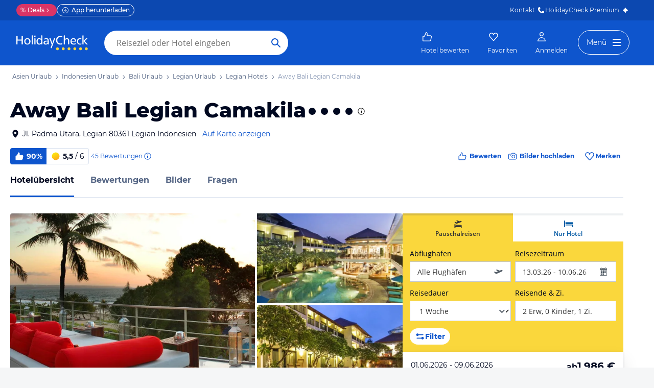

--- FILE ---
content_type: text/html; charset=utf-8
request_url: https://www.holidaycheck.de/hi/away-bali-legian-camakila/5b6f3815-4916-348f-af61-249e949ef400
body_size: 86174
content:
<!doctype html>
        <html lang="de">
            <head>
                <base href="//www.holidaycheck.de/" />
                <meta charset="utf-8" />
                <title data-react-helmet="true">Away Bali Legian Camakila (Legian): Alle Infos zum Hotel</title>
                <meta name="viewport" content="width=device-width,initial-scale=1,maximum-scale=1,user-scalable=no" />
                <meta name="google-play-app" content="app-id=com.holidaycheck" />
                <meta name="apple-itunes-app" content="app-id=431838682" />
                <meta name="p:domain_verify" content="889f2b8906b4074f1de340bc78075826" />
                <link rel="preconnect" href="https://media-cdn.holidaycheck.com" />
                
            <script>
                (function() {
                    const hasUbtIdCookie = document.cookie.includes('_ubtid=');
                    if (hasUbtIdCookie) {
                        return;
                    }
                    for(var BUFFER,IDX=256,HEX=[];IDX--;)HEX[IDX]=(IDX+256).toString(16).substring(1);function createUuid(){var r,X=0,E="";if(!BUFFER||256<IDX+16){for(BUFFER=Array(X=256);X--;)BUFFER[X]=256*Math.random()|0;X=IDX=0}for(;X<16;X++)r=BUFFER[IDX+X],E+=6==X?HEX[15&r|64]:8==X?HEX[63&r|128]:HEX[r],1&X&&1<X&&X<11&&(E+="-");return IDX++,E}

                    document.cookie = "_ubtid=" + createUuid() + ";max-age=1800;path=/";
                    window.__PAGE_ID__ = createUuid();
                })();
            </script>
                <link href="https://logx.optimizely.com" rel="preconnect" crossorigin="anonymous" />
                       <script src="https://cdn.optimizely.com/js/1208440116.js" type="text/javascript"></script>
                <meta data-react-helmet="true" name="description" content="Hotelübersicht: Away Bali Legian Camakila in Bali, Indonesien (90% Weiterempfehlung) ☀ Alle Infos zu Ausstattung, Zimmer, Lage, Service und mehr ✅ Bestpreis-Garantie"/><meta data-react-helmet="true" name="robots" content="index, follow"/><meta data-react-helmet="true" name="keywords" content=""/><meta data-react-helmet="true" property="og:description" content="Hotelübersicht: Away Bali Legian Camakila in Bali, Indonesien (90% Weiterempfehlung) ☀ Alle Infos zu Ausstattung, Zimmer, Lage, Service und mehr ✅ Bestpreis-Garantie"/><meta data-react-helmet="true" property="og:title" content="Away Bali Legian Camakila (Legian): Alle Infos zum Hotel"/><meta data-react-helmet="true" name="twitter:description" content="Hotelübersicht: Away Bali Legian Camakila in Bali, Indonesien (90% Weiterempfehlung) ☀ Alle Infos zu Ausstattung, Zimmer, Lage, Service und mehr ✅ Bestpreis-Garantie"/><meta data-react-helmet="true" name="twitter:title" content="Away Bali Legian Camakila (Legian): Alle Infos zum Hotel"/><meta data-react-helmet="true" name="twitter:site" content="@holidaycheck"/><meta data-react-helmet="true" property="og:image" content="https://www.holidaycheck.de/main-photo-redirect/5b6f3815-4916-348f-af61-249e949ef400"/><meta data-react-helmet="true" property="twitter:image:src" content="https://www.holidaycheck.de/main-photo-redirect/5b6f3815-4916-348f-af61-249e949ef400"/><meta data-react-helmet="true" name="twitter:card" content="summary_large_image"/> <link data-react-helmet="true" href="https://www.holidaycheck.de/hi/away-bali-legian-camakila/5b6f3815-4916-348f-af61-249e949ef400" rel="canonical"/><link data-react-helmet="true" href="https://www.holidaycheck.de/hi/away-bali-legian-camakila/5b6f3815-4916-348f-af61-249e949ef400" hrefLang="de-DE" rel="alternate"/><link data-react-helmet="true" href="https://www.holidaycheck.at/hi/away-bali-legian-camakila/5b6f3815-4916-348f-af61-249e949ef400" hrefLang="de-AT" rel="alternate"/><link data-react-helmet="true" href="https://www.holidaycheck.ch/hi/away-bali-legian-camakila/5b6f3815-4916-348f-af61-249e949ef400" hrefLang="de-CH" rel="alternate"/><link data-react-helmet="true" rel="preload" as="image" href="https://media-cdn.holidaycheck.com/w_320,h_240,c_fill,q_auto,f_auto/ugc/images/9a5f8bc3-2134-4443-9672-8ec657bd7645" media="(max-width: 599px)"/><link data-react-helmet="true" rel="preload" as="image" href="https://media-cdn.holidaycheck.com/w_580,h_330,c_fill,q_auto,f_auto/ugc/images/9a5f8bc3-2134-4443-9672-8ec657bd7645" media="(min-width: 600px) and (max-width: 1023px)"/><link data-react-helmet="true" rel="preload" as="image" href="https://media-cdn.holidaycheck.com/w_640,h_480,c_fill,q_auto,f_auto/ugc/images/9a5f8bc3-2134-4443-9672-8ec657bd7645" media="(min-width: 1024px) and (max-width: 1279px)"/><link data-react-helmet="true" rel="preload" as="image" href="https://media-cdn.holidaycheck.com/w_800,h_600,c_fill,q_auto,f_auto/ugc/images/9a5f8bc3-2134-4443-9672-8ec657bd7645" media="(min-width: 1280px)"/>  <link data-chunk="fluxible-page" rel="stylesheet" href="public/assets/dist/fluxible-page-cd725ae456ce0cdf177c.css">
<link data-chunk="components-pages-connected-HotelIndexStoreConnected" rel="stylesheet" href="public/assets/dist/components-pages-connected-HotelIndexStoreConnected-chunk-f7a23ca153f02815378e.css"> <link rel="stylesheet" href="https://www.holidaycheck.de/ads.css?tenant=hcrw"/>
                <link
                    rel="stylesheet"
                    type="text/css"
                    href="https://www.holidaycheck.de/assets/font/opensans.css"
                />
                <link rel="manifest" href="/public/assets/dist/manifest.json" />
                
    <link rel="apple-touch-icon" sizes="57x57" href="/public/assets/img/favicons/Icon-57.png" />
    <link rel="apple-touch-icon" sizes="72x72" href="/public/assets/img/favicons/Icon-72.png" />
    <link rel="apple-touch-icon" sizes="76x76" href="/public/assets/img/favicons/Icon-76.png" />
    <link rel="apple-touch-icon" sizes="114x114" href="/public/assets/img/favicons/Icon-114.png" />
    <link rel="apple-touch-icon" sizes="120x120" href="/public/assets/img/favicons/Icon-120.png" />
    <link rel="apple-touch-icon" sizes="144x144" href="/public/assets/img/favicons/Icon-144.png" />
    <link rel="apple-touch-icon" sizes="152x152" href="/public/assets/img/favicons/Icon-152.png" />
    <link rel="apple-touch-icon" sizes="180x180" href="/public/assets/img/favicons/Icon-180.png" />
    <link rel="apple-touch-icon" href="/public/assets/img/favicons/Icon-precomposed.png" />
    <link rel="icon" type="image/png" href="/public/assets/img/favicons/favicon.png" />
 <script>window.ENV = 'prod';</script> <script>
(function(w,d,s,l,i){
  var gtmURL = 'https://ats.holidaycheck.de';

w[l]=w[l]||[];w[l].push({'gtm.start':
new Date().getTime(),event:'gtm.js'});var f=d.getElementsByTagName(s)[0],
j=d.createElement(s),dl=l!='dataLayer'?'&l='+l:'';j.async=true;j.src=
gtmURL+'/gtm.js?id='+i+dl;f.parentNode.insertBefore(j,f);
})(window,document,'script','dataLayer','GTM-MLSH73');
</script>
                <script src="https://www.holidaycheck.de/components/ubt/ubt.js" async defer></script>
                <script src="https://www.holidaycheck.de/svc/js-polyfill-io/v3/polyfill.min.js?flags=gated&features=AbortController,Array.from,Array.isArray,Array.of,Array.prototype.copyWithin,Array.prototype.entries,Array.prototype.fill,Array.prototype.find,Array.prototype.findIndex,Array.prototype.flat,Array.prototype.flatMap,Array.prototype.includes,Array.prototype.keys,Array.prototype.sort,Array.prototype.values,Blob,console,CustomEvent,document,Element,es5,es7,Event,fetch,getComputedStyle,globalThis,HTMLPictureElement,IntersectionObserver,JSON,Map,matchMedia,Math.acosh,Math.asinh,Math.atanh,Math.expm1,Math.fround,Math.imul,Math.log1p,Math.sign,Math.sinh,modernizr:es6string,MutationObserver,navigator.sendBeacon,Number.isInteger,Number.MAX_SAFE_INTEGER,Number.parseFloat,Number.parseInt,Object.assign,Object.entries,Object.freeze,Object.fromEntries,Object.getOwnPropertyDescriptors,Object.getOwnPropertySymbols,Object.is,Object.isExtensible,Object.preventExtensions,Object.setPrototypeOf,Object.values,Promise,Promise.prototype.finally,Reflect,Reflect.construct,Reflect.defineProperty,Reflect.get,Reflect.setPrototypeOf,RegExp.prototype.flags,requestAnimationFrame,Set,smoothscroll,String.fromCodePoint,String.prototype.normalize,String.prototype.padStart,String.prototype.startsWith,String.prototype.trim,Symbol,Symbol.for,Symbol.iterator,Symbol.prototype.description,Symbol.species,Symbol.toPrimitive,Symbol.toStringTag,URLSearchParams,WeakMap,WeakSet,XMLHttpRequest"></script> <script src="https://www.holidaycheck.de/ads.js?tenant=hcrw"></script> <script>
        window.addEventListener('metaTagSystemCmpConsentAvailable', function () {
            if (!SDG.cmd) {
                SDG.cmd = [];
            }

            SDG.cmd.push(() => {
                if (SDG.Publisher.getCustomVendorConsent('New Relic, Inc.')) {
                    var script = document.createElement('script');
                    script.type = 'text/javascript';
                    script.src = 'public/assets/newrelic.js?cacheBuster=master.d52395864ac3011e536bffc1fd4bd9bb3475626a';
                    script.async = true;
                    script.addEventListener('load', function () {
                        newrelic.addRelease('hc-react-web', 'master.d52395864ac3011e536bffc1fd4bd9bb3475626a');
                        newrelic.setApplicationVersion('master.d52395864ac3011e536bffc1fd4bd9bb3475626a');
                        newrelic.setCustomAttribute('pageName', 'hotel-index');
                        newrelic.setErrorHandler(function (err) {
                            return err.message === 'ResizeObserver loop limit exceeded';
                        });
                    });
                    document.head.appendChild(script);
                }
            });
        });
    </script> <style data-emotion="css-global 0"></style><style data-emotion="css-global animation-17uwhc7">@-webkit-keyframes animation-17uwhc7{0%{-webkit-background-position:100%;background-position:100%;}100%{-webkit-background-position:-100%;background-position:-100%;}}@keyframes animation-17uwhc7{0%{-webkit-background-position:100%;background-position:100%;}100%{-webkit-background-position:-100%;background-position:-100%;}}</style><style data-emotion="css 3g0uo2 9whsf3 14r34si 1ooqj8u 1fpzhix oo6l0f 12naua 8fksad 1ojf32t 1xe63ku boaut0 kp74l1 gk7a9i g9qnka 97a3fe sihitt 18i2ql3 i9gxme rqz840 1hfk6tp 1hae4z3 yw8z5g 1u4hpl4 8irbms 7driku 1xswpsq 14oqdp7 b04u4v 1gxh1bs 1shxfo2 4zleql hiauyb aw8tkb asw14p x537vc 17jh4hd fv3lde js0v2w zjik7 wpayqp tf4ovo rfuzmy c4shr8 1l7mgse fb9zo4 18ebcck lzi27d 1l6t13i 1vr7vmn kg90ba 14iuyyd 18f37ff 1w5mufr pj8ar6 1j2ilqb 1532yse wxsuyw p4pm0t uxuttl 10sp0n 62wrmh 1i61fhg bjn8wh 1g4vai0 sd5gwf 11wqpm6 n40opf 1m01c8l 1owomvf 1g70cbb 3sluu4 1m740k6 6uxiox jhosz 1b9zli5 11z43ly 1jx9jet qcibgy iwbnky 19g4g7g gianwp jg5sgp 1tmsa3j jjhkh hb9ejn uj3jwe 1lu7zws rhhxsh t4b4w6 1d3w5wq 1ptmab9 19foyna x2nnbb yd8sa2 iwq4gr 1a09ehv 72svqf 1jzbiyw 1j1iosw 2253e9 15elfcj 1b73ixx 1tt74gr 9x09p 3lzj51 3iore4 975lr9 3uaduu 1dbqwy0 1uu7u3w xnggz0 in3yi3 1pxmkng 1j2pksw 1k2z8o8 s5xdrg zlx4fd mu8w39 p2fe58 19qc7z5 1i2yww9 1l1x75m z1fde3 uo4dzg 1pf9wst twogj4 kdb1mf 11hlkwr 1d7wmsd dlsmy9 15blonf 134igwu pw0bat 1okocuj f4hpv ouxm4b a24icv 1l7cbdb 15mjcsz 8a8y3o 1csztjy nihrud 10mmtdu dop32e 10am4qh 8r1epk 1mkvf4a fxdlgg 1g2ve8 1l0d7ts 7zpzub hq5qd6 1upvquv 1kh7pup 5kov97 1j2domw jnucvf jhtkcc al8er amu1t7 13dtpyl gbpekn 1saawvr ho1qnd 1vo1q4t dkf6y2 mm1vp2 1rnxd4r 8l340a smqhn0 10mie2i ru17vg mt5cb7 1vk9pg4 1tn4cos dy2k7s xsi1lc 1slfysy 1dtoodf 2h9et8 s26kio 1m6zqx0 phs2e7 1t9pz9x 1egj4tl 1v3caum 147bv31 e0dnmk cj0qv 1itv5e3 bu9ix5 1ombwl1 6o2gwp 1fhgjcy 1wpd2in 1mwjmw9 7qyp70 b6573e jufmh2 lahyds p9w8fq 1y7rygm 1uyqtzo 1gdwhxn 3s3z2p 1icmj6z 1ciiu7u 5soovt 5n621s 1kk2ekl ae9lp8 aqwm5a 19ngkxi 1jt7a54 1vdfv2y lckbwe jxuds6 182jirg 2f1p17 uewl2b 1o7ht6r ubvmq 1cerkv 1qm1lh k6wvj 1plc5wq 8fyjdx sey1ed qmpy9x yyputo 25she6 i3pbo 1inx50e 2esetk 1e7wr5l e9wgae bfvx8c 1obxa53 m6chlh i3khoq xe22ki 9z7b1h 1ax404a j2c2dn 10w580d or6qri qy8p9h 1yfitvp 1abudc7 lk7yf5 gwsvft 1hnz0j6 1sjco5v 1ah1l7s 1yx2ldt 94lcm 14y8nv0 1t3uayd 1uh8gcl nfgh6m 2x7b0f 1570kgy 3knts yourqz 1x3mi2w whl7oq wa81oc">.css-3g0uo2{background-color:#fff;}.css-9whsf3{max-width:100%;}.css-14r34si{background-color:#FFFFFF;}.css-1ooqj8u{margin:0 auto;max-width:988px;height:44px;overflow:hidden;padding:0 20px;}@media (min-width: 1280px){.css-1ooqj8u{margin:0;max-width:1240px;}}@media (min-width: 1590px){.css-1ooqj8u{margin:0 0 0 calc(100vw - 1560px);}}@media (min-width: 1900px){.css-1ooqj8u{margin:0 auto;}}@media (min-width: 1024px){.css-1ooqj8u{padding:0 24px;}}.css-1fpzhix{-webkit-align-items:start;-webkit-box-align:start;-ms-flex-align:start;align-items:start;display:-webkit-box;display:-webkit-flex;display:-ms-flexbox;display:flex;height:6rem;margin:0;overflow:auto;padding:0;padding-top:16px;}.css-oo6l0f{-webkit-align-items:center;-webkit-box-align:center;-ms-flex-align:center;align-items:center;display:-webkit-box;display:-webkit-flex;display:-ms-flexbox;display:flex;-webkit-flex-shrink:0;-ms-flex-negative:0;flex-shrink:0;line-height:1;list-style:none;}.css-oo6l0f h1{line-height:1;}.css-12naua{font-family:Montserrat,DejaVu Sans,Verdana,sans-serif,"Open Sans",sans-serif;font-size:12px;line-height:1.5;font-weight:normal;background:none;border-bottom:1px solid transparent;color:#556685;cursor:pointer;display:inline-block;-webkit-text-decoration:none;text-decoration:none;line-height:1;}.css-12naua:visited{color:#556685;}.css-12naua:hover{color:#556685;border-color:#556685;}.css-12naua:active{color:#556685;}.css-12naua:focus{border-color:#556685;border-radius:1px;color:#556685;outline:2px solid #556685;outline-offset:4px;}.css-12naua span{line-height:1;}.css-8fksad{margin:0;font-family:Montserrat,DejaVu Sans,Verdana,sans-serif,"Open Sans",sans-serif;font-size:12px;line-height:1.5;font-weight:normal;color:#556685;}.css-1ojf32t{font-family:Montserrat,DejaVu Sans,Verdana,sans-serif,"Open Sans",sans-serif;font-size:12px;line-height:1.5;font-weight:normal;color:#556685;display:block;height:12px;margin:0 4px;width:12px;}.css-1xe63ku{line-height:1;}.css-boaut0{margin:0;font-family:Montserrat,DejaVu Sans,Verdana,sans-serif,"Open Sans",sans-serif;font-size:12px;line-height:1.5;font-weight:normal;color:#8494B2;line-height:1;}.css-kp74l1{font-family:Montserrat,DejaVu Sans,Verdana,sans-serif,"Open Sans",sans-serif;font-size:12px;line-height:1.5;font-weight:500;background:none;border-bottom:1px solid transparent;color:#556685;cursor:pointer;display:inline-block;-webkit-text-decoration:none;text-decoration:none;display:none;-webkit-align-items:center;-webkit-box-align:center;-ms-flex-align:center;align-items:center;margin:12px 16px;}.css-kp74l1:visited{color:#556685;}.css-kp74l1:hover{color:#556685;border-color:#556685;}.css-kp74l1:active{color:#556685;}.css-kp74l1:focus{border-color:#556685;border-radius:1px;color:#556685;outline:2px solid #556685;outline-offset:4px;}.css-gk7a9i{height:12px;width:12px;}.css-g9qnka{padding:0 20px;}.css-97a3fe{margin:0 auto;max-width:988px;padding:0 20px;}@media (min-width: 1280px){.css-97a3fe{margin:0;max-width:1240px;}}@media (min-width: 1590px){.css-97a3fe{margin:0 0 0 calc(100vw - 1560px);}}@media (min-width: 1900px){.css-97a3fe{margin:0 auto;}}.css-sihitt{display:-webkit-box;display:-webkit-flex;display:-ms-flexbox;display:flex;margin-bottom:16px;padding:24px 20px 0;-webkit-flex-direction:row;-ms-flex-direction:row;flex-direction:row;margin:0 auto;max-width:988px;}@media (max-width: 599px){.css-sihitt{-webkit-flex-direction:column;-ms-flex-direction:column;flex-direction:column;padding:0 20px 0;margin-bottom:0;}}@media (min-width: 1280px){.css-sihitt{margin:0;max-width:1240px;}}@media (min-width: 1590px){.css-sihitt{margin:0 0 0 calc(100vw - 1560px);}}@media (min-width: 1900px){.css-sihitt{margin:0 auto;}}@media (max-width: 599px){.css-18i2ql3{display:none;}}.css-i9gxme{-webkit-box-flex:1;-webkit-flex-grow:1;-ms-flex-positive:1;flex-grow:1;}.css-rqz840{-webkit-align-items:flex-start;-webkit-box-align:flex-start;-ms-flex-align:flex-start;align-items:flex-start;display:-webkit-box;display:-webkit-flex;display:-ms-flexbox;display:flex;-webkit-box-pack:justify;-webkit-justify-content:space-between;justify-content:space-between;margin-bottom:16px;}@media (max-width: 599px){.css-rqz840{margin-bottom:12px;-webkit-align-items:center;-webkit-box-align:center;-ms-flex-align:center;align-items:center;}}@media (min-width: 600px){.css-1hfk6tp{display:none;}}.css-1hae4z3{-webkit-box-flex:1;-webkit-flex-grow:1;-ms-flex-positive:1;flex-grow:1;margin-right:8px;}@media (min-width: 1024px){.css-1hae4z3{margin-right:16px;}}.css-yw8z5g{margin:0;font-family:Montserrat,DejaVu Sans,Verdana,sans-serif,"Open Sans",sans-serif;color:#000820;font-size:24px;line-height:1.22;font-weight:800;}@media (min-width: 600px) and (max-width: 1023px){.css-yw8z5g{font-size:32px;line-height:1.22;}}@media (min-width: 1024px){.css-yw8z5g{font-size:40px;line-height:1.22;-webkit-align-items:center;-webkit-box-align:center;-ms-flex-align:center;align-items:center;-webkit-flex-direction:row;-ms-flex-direction:row;flex-direction:row;line-height:1;}}.css-1u4hpl4{display:inline;}.css-8irbms{display:-webkit-inline-box;display:-webkit-inline-flex;display:-ms-inline-flexbox;display:inline-flex;-webkit-align-items:center;-webkit-box-align:center;-ms-flex-align:center;align-items:center;}.css-7driku{height:16px;width:16px;}@media (min-width: 600px) and (max-width: 1023px){.css-7driku{height:20px;width:20px;}}@media (min-width: 1024px){.css-7driku{height:24px;width:24px;}}.css-1xswpsq{background-color:transparent;padding:0;margin:0;border:none;display:-webkit-inline-box;display:-webkit-inline-flex;display:-ms-inline-flexbox;display:inline-flex;-webkit-align-items:baseline;-webkit-box-align:baseline;-ms-flex-align:baseline;align-items:baseline;}.css-14oqdp7{height:16px;width:16px;margin-left:4px;}.css-b04u4v{display:-webkit-box;display:-webkit-flex;display:-ms-flexbox;display:flex;-webkit-flex-direction:column;-ms-flex-direction:column;flex-direction:column;margin-bottom:12px;}@media (min-width: 1024px){.css-b04u4v{-webkit-align-items:center;-webkit-box-align:center;-ms-flex-align:center;align-items:center;-webkit-flex-direction:row;-ms-flex-direction:row;flex-direction:row;margin-bottom:16px;}}.css-1gxh1bs{-webkit-align-items:flex-start;-webkit-box-align:flex-start;-ms-flex-align:flex-start;align-items:flex-start;display:-webkit-box;display:-webkit-flex;display:-ms-flexbox;display:flex;}.css-1gxh1bs a address{display:inline;}@media (max-width: 599px){.css-1gxh1bs{display:-webkit-box;display:-webkit-flex;display:-ms-flexbox;display:flex;}}.css-1shxfo2{height:20px;width:20px;-webkit-flex-shrink:0;-ms-flex-negative:0;flex-shrink:0;color:#000820;margin-right:4px;}@media (max-width: 599px){.css-1shxfo2{margin-top:4px;}}.css-4zleql{display:block;}.css-hiauyb{font-family:Montserrat,DejaVu Sans,Verdana,sans-serif,"Open Sans",sans-serif;font-size:14px;line-height:1.5;font-weight:normal;background:none;border-bottom:1px solid transparent;color:#000820;cursor:pointer;display:inline-block;-webkit-text-decoration:none;text-decoration:none;}.css-hiauyb:visited{color:#000820;}.css-hiauyb:hover{color:#000820;border-color:#000820;}.css-hiauyb:active{color:#000820;}.css-hiauyb:focus{border-color:#000820;border-radius:1px;color:#000820;outline:2px solid #000820;outline-offset:4px;}.css-aw8tkb{margin:0;font-family:Montserrat,DejaVu Sans,Verdana,sans-serif,"Open Sans",sans-serif;font-size:14px;line-height:1.5;font-weight:normal;color:#000820;font-family:Montserrat,DejaVu Sans,Verdana,sans-serif,"Open Sans",sans-serif;font-size:14px;line-height:1.5;font-weight:normal;margin-bottom:0;}@media (max-width: 599px){.css-aw8tkb{font-family:Montserrat,DejaVu Sans,Verdana,sans-serif,"Open Sans",sans-serif;font-size:12px;line-height:1.5;font-weight:normal;}}.css-asw14p{font-family:Montserrat,DejaVu Sans,Verdana,sans-serif,"Open Sans",sans-serif;font-size:14px;line-height:1.5;font-weight:normal;background:none;border-bottom:1px solid transparent;color:#0E55CD;cursor:pointer;display:inline-block;-webkit-text-decoration:none;text-decoration:none;padding-left:4px;white-space:nowrap;}.css-asw14p:visited{color:#0E55CD;}.css-asw14p:hover{color:#0E55CD;border-color:#0E55CD;}.css-asw14p:active{color:#0E55CD;}.css-asw14p:focus{border-color:#0E55CD;border-radius:1px;color:#0E55CD;outline:2px solid #0E55CD;outline-offset:4px;}@media (max-width: 599px){.css-asw14p{font-family:Montserrat,DejaVu Sans,Verdana,sans-serif,"Open Sans",sans-serif;font-size:12px;line-height:1.5;font-weight:normal;font-weight:500;padding-left:0;}}.css-x537vc{-webkit-align-items:flex-start;-webkit-box-align:flex-start;-ms-flex-align:flex-start;align-items:flex-start;display:-webkit-box;display:-webkit-flex;display:-ms-flexbox;display:flex;-webkit-flex-direction:column;-ms-flex-direction:column;flex-direction:column;}@media (min-width: 1024px){.css-x537vc{-webkit-align-items:center;-webkit-box-align:center;-ms-flex-align:center;align-items:center;-webkit-flex-direction:row;-ms-flex-direction:row;flex-direction:row;}}.css-17jh4hd{display:-webkit-box;display:-webkit-flex;display:-ms-flexbox;display:flex;-webkit-flex-direction:column;-ms-flex-direction:column;flex-direction:column;-webkit-box-flex:1;-webkit-flex-grow:1;-ms-flex-positive:1;flex-grow:1;-webkit-box-pack:center;-ms-flex-pack:center;-webkit-justify-content:center;justify-content:center;margin-bottom:16px;}@media (min-width: 1024px){.css-17jh4hd{margin-bottom:0;}}.css-fv3lde{-webkit-align-items:center;-webkit-box-align:center;-ms-flex-align:center;align-items:center;display:-webkit-box;display:-webkit-flex;display:-ms-flexbox;display:flex;}.css-js0v2w{-webkit-align-items:center;-webkit-box-align:center;-ms-flex-align:center;align-items:center;display:-webkit-inline-box;display:-webkit-inline-flex;display:-ms-inline-flexbox;display:inline-flex;gap:8px;-webkit-box-flex-wrap:wrap;-webkit-flex-wrap:wrap;-ms-flex-wrap:wrap;flex-wrap:wrap;row-gap:8px;}@media (max-width: 1023px){.css-js0v2w{gap:4px;}}.css-zjik7{display:-webkit-box;display:-webkit-flex;display:-ms-flexbox;display:flex;}.css-wpayqp{font-family:Montserrat,DejaVu Sans,Verdana,sans-serif,"Open Sans",sans-serif;font-size:14px;line-height:1.5;font-weight:normal;font-weight:bold;-webkit-align-items:center;-webkit-box-align:center;-ms-flex-align:center;align-items:center;display:-webkit-box;display:-webkit-flex;display:-ms-flexbox;display:flex;-webkit-flex-shrink:0;-ms-flex-negative:0;flex-shrink:0;height:32px;padding:0 8px;color:#FFFFFF;background:#0E55CD;border-bottom-left-radius:4.0px;border-top-left-radius:4.0px;}@media (max-width: 599px){.css-wpayqp{font-family:Montserrat,DejaVu Sans,Verdana,sans-serif,"Open Sans",sans-serif;font-size:12px;line-height:1.5;font-weight:normal;font-weight:bold;height:26px;padding:0 6px;}}.css-tf4ovo{height:20px;width:20px;margin-right:4px;}@media (max-width: 599px){.css-tf4ovo{height:16px;width:16px;}}.css-rfuzmy{font-family:Montserrat,DejaVu Sans,Verdana,sans-serif,"Open Sans",sans-serif;font-size:14px;line-height:1.5;font-weight:normal;font-weight:bold;-webkit-align-items:center;-webkit-box-align:center;-ms-flex-align:center;align-items:center;display:-webkit-box;display:-webkit-flex;display:-ms-flexbox;display:flex;-webkit-flex-shrink:0;-ms-flex-negative:0;flex-shrink:0;height:32px;padding:0 8px;color:#000820;border-bottom-right-radius:4.0px;border-top-right-radius:4.0px;border:1px solid #D9E1EE;border-left:none;margin-right:4px;}@media (max-width: 599px){.css-rfuzmy{font-family:Montserrat,DejaVu Sans,Verdana,sans-serif,"Open Sans",sans-serif;font-size:12px;line-height:1.5;font-weight:normal;font-weight:bold;height:26px;padding:0 6px;}}@media (max-width: 599px){.css-rfuzmy{padding:4px;padding-right:8px;}}.css-c4shr8{height:20px;width:20px;margin-right:4px;}@media (max-width: 599px){.css-c4shr8{height:16px;width:16px;}}@media (max-width: 599px){.css-c4shr8{height:18px;width:18px;}}.css-1l7mgse{font-weight:normal;}.css-fb9zo4{font-family:Montserrat,DejaVu Sans,Verdana,sans-serif,"Open Sans",sans-serif;font-size:12px;line-height:1.5;font-weight:normal;background:none;border-bottom:1px solid transparent;color:#0E55CD;cursor:pointer;display:inline-block;-webkit-text-decoration:none;text-decoration:none;}.css-fb9zo4:visited{color:#0E55CD;}.css-fb9zo4:hover{color:#0E55CD;border-color:#0E55CD;}.css-fb9zo4:active{color:#0E55CD;}.css-fb9zo4:focus{border-color:#0E55CD;border-radius:1px;color:#0E55CD;outline:2px solid #0E55CD;outline-offset:4px;}@media (max-width: 599px){.css-fb9zo4{font-family:Montserrat,DejaVu Sans,Verdana,sans-serif,"Open Sans",sans-serif;font-size:12px;line-height:1.5;font-weight:normal;}}.css-18ebcck{margin-right:0.2rem;}.css-lzi27d{height:16px;width:16px;margin-left:2px;color:#0E55CD;}.css-1l6t13i{display:-ms-inline-grid;display:inline-grid;grid-template:auto/auto auto auto;-webkit-column-gap:12px;column-gap:12px;}@media (max-width: 599px){.css-1l6t13i{margin-bottom:16px;}}.css-1vr7vmn{-webkit-align-items:center;-webkit-box-align:center;-ms-flex-align:center;align-items:center;display:-webkit-box;display:-webkit-flex;display:-ms-flexbox;display:flex;}.css-kg90ba{height:20px;width:20px;color:#0E55CD;margin-right:4px;}.css-14iuyyd{margin:0;font-family:Montserrat,DejaVu Sans,Verdana,sans-serif,"Open Sans",sans-serif;font-size:12px;line-height:1.5;font-weight:bold;color:#0E55CD;}.css-18f37ff{display:-webkit-box;display:-webkit-flex;display:-ms-flexbox;display:flex;-webkit-align-self:start;-ms-flex-item-align:start;-ms-grid-row-align:start;align-self:start;color:#0E55CD;-webkit-align-items:center;-webkit-box-align:center;-ms-flex-align:center;align-items:center;background-color:transparent;border:none;cursor:pointer;}.css-1w5mufr{margin:0 auto;max-width:988px;height:64px;margin-bottom:16px;padding:0 20px;background:#fff;}@media (min-width: 1280px){.css-1w5mufr{margin:0;max-width:1240px;}}@media (min-width: 1590px){.css-1w5mufr{margin:0 0 0 calc(100vw - 1560px);}}@media (min-width: 1900px){.css-1w5mufr{margin:0 auto;}}@media (max-width: 599px){.css-1w5mufr{height:32px;margin-top:4px;}}@media (min-width: 1024px){.css-1w5mufr{margin-bottom:32px;}}.css-pj8ar6{background:white;border-bottom:1px solid #D9E1EE;box-sizing:content-box;height:64px;overflow:hidden;position:relative;}@media (max-width: 599px){.css-pj8ar6{height:32px;}}.css-pj8ar6 .OfferListButton{display:none;}.css-1j2ilqb{display:-webkit-box;display:-webkit-flex;display:-ms-flexbox;display:flex;list-style:none;margin:0 auto;overflow:auto;padding:0;}.css-1j2ilqb li:not(:last-child){margin-right:32px;}.css-1j2ilqb::-webkit-scrollbar{display:none;}@media (min-width: 1024px){.css-1j2ilqb{max-width:988px;}}@media (min-width: 1280px){.css-1j2ilqb{max-width:1240px;margin:0;}}@media (min-width: 1500px){.css-1j2ilqb{margin:0 auto;}}.css-1532yse{-webkit-align-items:center;-webkit-box-align:center;-ms-flex-align:center;align-items:center;border-bottom-color:transparent;border-bottom-style:solid;border-bottom-width:3px;display:-webkit-box;display:-webkit-flex;display:-ms-flexbox;display:flex;-webkit-flex-shrink:0;-ms-flex-negative:0;flex-shrink:0;height:64px;border-bottom-color:#0E55CD;color:#000820;}@media (max-width: 599px){.css-1532yse{height:32px;}}.css-wxsuyw{margin:0;font-family:Montserrat,DejaVu Sans,Verdana,sans-serif,"Open Sans",sans-serif;font-size:16px;line-height:1.5;font-weight:bold;color:#000820;}@media (max-width: 599px){.css-wxsuyw{font-family:Montserrat,DejaVu Sans,Verdana,sans-serif,"Open Sans",sans-serif;font-size:12px;line-height:1.5;font-weight:normal;font-weight:bold;}}.css-p4pm0t{-webkit-align-items:center;-webkit-box-align:center;-ms-flex-align:center;align-items:center;border-bottom-color:transparent;border-bottom-style:solid;border-bottom-width:3px;display:-webkit-box;display:-webkit-flex;display:-ms-flexbox;display:flex;-webkit-flex-shrink:0;-ms-flex-negative:0;flex-shrink:0;height:64px;}@media (max-width: 599px){.css-p4pm0t{height:32px;}}.css-uxuttl{color:#556685;font-family:Montserrat,DejaVu Sans,Verdana,sans-serif,"Open Sans",sans-serif;font-size:16px;line-height:1.5;font-weight:normal;font-weight:bold;}.css-uxuttl:hover,.css-uxuttl:active,.css-uxuttl:focus{color:#000820;}@media (max-width: 599px){.css-uxuttl{font-family:Montserrat,DejaVu Sans,Verdana,sans-serif,"Open Sans",sans-serif;font-size:12px;line-height:1.5;font-weight:normal;font-weight:bold;}}.css-10sp0n{margin:0 auto;max-width:988px;}@media (min-width: 1280px){.css-10sp0n{margin:0;max-width:1240px;}}@media (min-width: 1590px){.css-10sp0n{margin:0 0 0 calc(100vw - 1560px);}}@media (min-width: 1900px){.css-10sp0n{margin:0 auto;}}.css-62wrmh{padding-bottom:24px;background-color:#EFF5FD;}@media (min-width: 600px){.css-62wrmh{background-color:#FFFFFF;}}@media (min-width: 1024px){.css-62wrmh{display:-webkit-box;display:-webkit-flex;display:-ms-flexbox;display:flex;-webkit-box-flex-flow:row wrap;-webkit-flex-flow:row wrap;-ms-flex-flow:row wrap;flex-flow:row wrap;gap:12px 24px;padding:0 20px;-webkit-box-pack:justify;-webkit-justify-content:space-between;justify-content:space-between;}}@media (min-width: 1280px){.css-62wrmh{-webkit-column-gap:40px;column-gap:40px;}}@media (min-width: 1024px){.css-1i61fhg{-webkit-flex:0 0 64%;-ms-flex:0 0 64%;flex:0 0 64%;border-radius:4px;max-width:606px;}}@media (min-width: 1280px){.css-1i61fhg{max-width:768px;}}.css-bjn8wh{position:relative;}.css-1g4vai0 .picture{cursor:pointer;}@media (max-width: 1023px){.css-1g4vai0{overflow-y:hidden;overflow-x:scroll;width:100%;height:337px;max-width:100%;margin-bottom:24px;display:-webkit-box;display:-webkit-flex;display:-ms-flexbox;display:flex;-webkit-flex-direction:row;-ms-flex-direction:row;flex-direction:row;white-space:nowrap;scrollbar-width:none;}.css-1g4vai0::-webkit-scrollbar{display:none;}.css-1g4vai0>span{position:relative;margin-right:4px;width:80%;height:100%;display:-webkit-box;display:-webkit-flex;display:-ms-flexbox;display:flex;min-width:80%;overflow:hidden;}.css-1g4vai0>span img,.css-1g4vai0>span picture{width:100%;height:100%;object-fit:cover;}.css-1g4vai0>span:last-child,.css-1g4vai0>span:last-child a{width:337px;min-width:337px;}}@media (max-width: 599px){.css-1g4vai0{height:210px;}.css-1g4vai0 a:last-child{width:210px;min-width:210px;}}@media (min-width: 1024px){.css-1g4vai0{-webkit-flex:2;-ms-flex:2;flex:2;border-radius:4px;overflow:hidden;height:357px;max-width:100%;display:-ms-grid;display:grid;-ms-grid-columns:repeat(8, 1fr);grid-template-columns:repeat(8, 1fr);-ms-grid-rows:1fr 1fr 72px;grid-template-rows:1fr 1fr 72px;-ms-grid-column-gap:4px;grid-column-gap:4px;-ms-grid-row-gap:4px;grid-row-gap:4px;}.css-1g4vai0>span{overflow:hidden;position:relative;}.css-1g4vai0>span img,.css-1g4vai0>span picture{width:100%;height:100%;object-fit:cover;}.css-1g4vai0>span:only-of-type{grid-area:1/1/3/9;}.css-1g4vai0>span:first-of-type:nth-last-of-type(2):first-of-type,.css-1g4vai0>span:first-of-type:nth-last-of-type(2)~span:first-of-type{grid-area:1/1/3/6;}.css-1g4vai0>span:first-of-type:nth-last-of-type(2):last-child,.css-1g4vai0>span:first-of-type:nth-last-of-type(2)~span:last-child{grid-area:1/6/3/9;}.css-1g4vai0>span:first-of-type:nth-last-of-type(n + 3):first-of-type,.css-1g4vai0>span:first-of-type:nth-last-of-type(n + 3)~span:first-of-type{grid-area:1/1/3/6;}.css-1g4vai0>span:first-of-type:nth-last-of-type(n + 3):first-of-type:hover .image-meta,.css-1g4vai0>span:first-of-type:nth-last-of-type(n + 3)~span:first-of-type:hover .image-meta{-webkit-transform:translateY(0px);-moz-transform:translateY(0px);-ms-transform:translateY(0px);transform:translateY(0px);}.css-1g4vai0>span:first-of-type:nth-last-of-type(n + 3):nth-of-type(2),.css-1g4vai0>span:first-of-type:nth-last-of-type(n + 3)~span:nth-of-type(2){grid-area:1/6/2/9;}.css-1g4vai0>span:first-of-type:nth-last-of-type(n + 3):nth-of-type(2):hover .image-meta,.css-1g4vai0>span:first-of-type:nth-last-of-type(n + 3)~span:nth-of-type(2):hover .image-meta{-webkit-transform:translateY(0px);-moz-transform:translateY(0px);-ms-transform:translateY(0px);transform:translateY(0px);}.css-1g4vai0>span:first-of-type:nth-last-of-type(n + 3):nth-of-type(3),.css-1g4vai0>span:first-of-type:nth-last-of-type(n + 3)~span:nth-of-type(3){grid-area:2/6/3/9;}.css-1g4vai0>span:first-of-type:nth-last-of-type(n + 3):nth-of-type(3):hover .image-meta,.css-1g4vai0>span:first-of-type:nth-last-of-type(n + 3)~span:nth-of-type(3):hover .image-meta{-webkit-transform:translateY(0px);-moz-transform:translateY(0px);-ms-transform:translateY(0px);transform:translateY(0px);}.css-1g4vai0>span:first-of-type:nth-last-of-type(n + 3):nth-of-type(n + 4)>span,.css-1g4vai0>span:first-of-type:nth-last-of-type(n + 3)~span:nth-of-type(n + 4)>span{display:none;}}@media (min-width: 1280px){.css-1g4vai0{height:447px;-ms-grid-rows:1fr 1fr 90px;grid-template-rows:1fr 1fr 90px;}}.css-sd5gwf{position:absolute;bottom:0;padding-left:4px;padding-bottom:4px;width:100%;min-height:32px;background:linear-gradient(180deg, rgba(0, 8, 32, 0) 0%, rgba(0, 8, 32, 0.5) 100%);text-align:left;-webkit-transition:-webkit-transform 0.2s ease-in;transition:transform 0.2s ease-in;-webkit-transform:translateY(70px);-moz-transform:translateY(70px);-ms-transform:translateY(70px);transform:translateY(70px);display:-webkit-box;display:-webkit-flex;display:-ms-flexbox;display:flex;-webkit-align-items:end;-webkit-box-align:end;-ms-flex-align:end;align-items:end;-webkit-box-pack:start;-ms-flex-pack:start;-webkit-justify-content:start;justify-content:start;}@media (max-width: 1023px){.css-sd5gwf{-webkit-transform:none;-moz-transform:none;-ms-transform:none;transform:none;padding-left:20px;}}.css-11wqpm6{margin:0;font-family:Montserrat,DejaVu Sans,Verdana,sans-serif,"Open Sans",sans-serif;font-size:12px;line-height:1.5;font-weight:normal;color:#FFFFFF;}@media (min-width: 1024px){.css-11wqpm6{font-family:Montserrat,DejaVu Sans,Verdana,sans-serif,"Open Sans",sans-serif;font-size:14px;line-height:1.5;font-weight:normal;}}.css-n40opf{display:-webkit-box;display:-webkit-flex;display:-ms-flexbox;display:flex;-webkit-flex-direction:column;-ms-flex-direction:column;flex-direction:column;-webkit-align-items:center;-webkit-box-align:center;-ms-flex-align:center;align-items:center;-webkit-box-pack:center;-ms-flex-pack:center;-webkit-justify-content:center;justify-content:center;background:linear-gradient(0deg, rgba(9, 51, 123, 0.8), rgba(9, 51, 123, 0.8));-webkit-background-size:cover;background-size:cover;color:#FFFFFF;height:100%;position:relative;width:100%;-webkit-background-size:cover;background-size:cover;}.css-1m01c8l{height:24px;width:24px;}.css-1owomvf{font-family:Montserrat,DejaVu Sans,Verdana,sans-serif,"Open Sans",sans-serif;font-size:14px;line-height:1.5;font-weight:normal;font-weight:bold;}@media (min-width: 1024px){.css-1owomvf{font-family:Montserrat,DejaVu Sans,Verdana,sans-serif,"Open Sans",sans-serif;font-size:12px;line-height:1.5;font-weight:normal;font-weight:bold;}}.css-1g70cbb{font-family:Montserrat,DejaVu Sans,Verdana,sans-serif,"Open Sans",sans-serif;font-size:12px;line-height:1.5;font-weight:normal;}.css-3sluu4{width:100%;min-width:312px;padding-inline:20px;}@media (min-width: 600px){.css-3sluu4{padding-inline:24px;}}@media (min-width: 1024px){.css-3sluu4{display:none;}}.css-1m740k6{width:100%;min-width:312px;padding-inline:20px;margin-bottom:24px;}@media (min-width: 600px){.css-1m740k6{padding-inline:24px;}}@media (min-width: 1024px){.css-1m740k6{width:312px;padding-inline:0;}}@media (min-width: 1280px){.css-1m740k6{width:360px;-webkit-flex:1 0 auto;-ms-flex:1 0 auto;flex:1 0 auto;}}.css-6uxiox{border:0;}.css-jhosz{background-color:#fad73c;padding:1rem;padding-top:0;display:-webkit-box;display:-webkit-flex;display:-ms-flexbox;display:flex;}.css-1b9zli5{cursor:pointer;display:-webkit-box;display:-webkit-flex;display:-ms-flexbox;display:flex;color:#0E55CD;background-color:#FFFFFF;gap:4px;-webkit-align-items:center;-webkit-box-align:center;-ms-flex-align:center;align-items:center;-webkit-box-pack:center;-ms-flex-pack:center;-webkit-justify-content:center;justify-content:center;padding:4px 8px;font-family:Montserrat,"Open Sans",sans-serif;border-radius:10000.0em;}.css-11z43ly{-webkit-flex-basis:20px;-ms-flex-preferred-size:20px;flex-basis:20px;}.css-1jx9jet{margin:0;font-family:Montserrat,DejaVu Sans,Verdana,sans-serif,"Open Sans",sans-serif;font-size:14px;line-height:1.5;font-weight:bold;color:#000820;color:#0E55CD;}@media (max-width: 1023px){.css-1jx9jet{font-size:12px;line-height:1.5;}}.css-qcibgy{width:100%;display:-webkit-box;display:-webkit-flex;display:-ms-flexbox;display:flex;-webkit-flex-direction:column;-ms-flex-direction:column;flex-direction:column;padding:16px;box-shadow:0px 16px 32px rgba(0, 8, 32, 0.1),0px 1px 4px rgba(0, 8, 32, 0.1);border-radius:8px;background-color:#FFFFFF;text-align:left;border-radius:0 0 4.0px 4.0px;}.css-iwbnky{-webkit-align-items:flex-start;-webkit-box-align:flex-start;-ms-flex-align:flex-start;align-items:flex-start;display:-webkit-box;display:-webkit-flex;display:-ms-flexbox;display:flex;-webkit-box-pack:justify;-webkit-justify-content:space-between;justify-content:space-between;}.css-19g4g7g{margin-right:8px;overflow:hidden;}.css-gianwp{margin:0;font-family:Montserrat,DejaVu Sans,Verdana,sans-serif,"Open Sans",sans-serif;font-size:12px;line-height:1.5;font-weight:normal;color:#000820;}@media (min-width: 1280px){.css-gianwp{font-size:14px;}}.css-jg5sgp{margin:0;font-family:Montserrat,DejaVu Sans,Verdana,sans-serif,"Open Sans",sans-serif;font-size:12px;line-height:1.5;font-weight:normal;color:#000820;display:block;overflow:hidden;text-overflow:ellipsis;white-space:nowrap;}@media (min-width: 1280px){.css-jg5sgp{font-size:14px;}}.css-1tmsa3j{-webkit-align-items:center;-webkit-box-align:center;-ms-flex-align:center;align-items:center;display:-webkit-box;display:-webkit-flex;display:-ms-flexbox;display:flex;-webkit-flex-shrink:0;-ms-flex-negative:0;flex-shrink:0;}.css-jjhkh{-webkit-align-items:flex-end;-webkit-box-align:flex-end;-ms-flex-align:flex-end;align-items:flex-end;display:-webkit-box;display:-webkit-flex;display:-ms-flexbox;display:flex;-webkit-flex-shrink:0;-ms-flex-negative:0;flex-shrink:0;-webkit-flex-direction:column;-ms-flex-direction:column;flex-direction:column;}.css-hb9ejn{margin:0;font-family:Montserrat,DejaVu Sans,Verdana,sans-serif,"Open Sans",sans-serif;font-size:16px;line-height:1.5;font-weight:bold;color:#000820;-webkit-transition:ease-in filter 1s;transition:ease-in filter 1s;-webkit-filter:blur(3px);filter:blur(3px);}.css-uj3jwe textMBold{font-family:Montserrat,DejaVu Sans,Verdana,sans-serif,"Open Sans",sans-serif;font-size:14px;line-height:1.5;font-weight:normal;font-weight:bold;}.css-1lu7zws textLBold{font-family:Montserrat,DejaVu Sans,Verdana,sans-serif,"Open Sans",sans-serif;font-size:16px;line-height:1.5;font-weight:normal;font-weight:bold;}@media (min-width: 1280px){.css-1lu7zws{font-size:20px;line-height:1.22;font-weight:bold;}}.css-rhhxsh{margin:0;font-family:Montserrat,DejaVu Sans,Verdana,sans-serif,"Open Sans",sans-serif;font-size:12px;line-height:1.5;font-weight:normal;color:#3B4B66;text-transform:none;}.css-t4b4w6{-webkit-align-items:center;-webkit-box-align:center;-ms-flex-align:center;align-items:center;border-style:solid;border-width:1px;border-radius:10000.0em;cursor:pointer;display:-webkit-inline-box;display:-webkit-inline-flex;display:-ms-inline-flexbox;display:inline-flex;-webkit-box-flex:0;-webkit-flex-grow:0;-ms-flex-positive:0;flex-grow:0;-webkit-flex-shrink:0;-ms-flex-negative:0;flex-shrink:0;-webkit-box-pack:center;-ms-flex-pack:center;-webkit-justify-content:center;justify-content:center;-webkit-transition:all 0.3s ease;transition:all 0.3s ease;font-family:Montserrat,DejaVu Sans,Verdana,sans-serif,"Open Sans",sans-serif;font-size:14px;line-height:1.5;font-weight:normal;font-weight:bold;height:40px;min-width:112px;padding-left:20px;padding-right:20px;padding-right:16px;background:#0E55CD;border-color:#0E55CD;color:#FFFFFF;display:-webkit-box;display:-webkit-flex;display:-ms-flexbox;display:flex;width:100%;margin-top:12px;text-align:center;}.css-t4b4w6:not(:disabled):hover{background:#09337B;border-color:#09337B;color:#FFFFFF;}.css-t4b4w6:focus{color:#FFFFFF;outline-offset:unset;}.css-t4b4w6:disabled{opacity:0.3;cursor:not-allowed;}.css-t4b4w6 svg{-webkit-align-items:center;-webkit-box-align:center;-ms-flex-align:center;align-items:center;-webkit-box-pack:center;-ms-flex-pack:center;-webkit-justify-content:center;justify-content:center;display:-webkit-box;display:-webkit-flex;display:-ms-flexbox;display:flex;height:20px;width:20px;margin-left:4px;}.css-1d3w5wq{width:100%;}.css-1ptmab9{margin-bottom:16px;padding-inline:20px;}@media (min-width: 600px){.css-1ptmab9{padding-inline:24px;}}@media (min-width: 1024px){.css-1ptmab9{padding-inline:0;}}.css-19foyna{margin:0;font-family:Montserrat,DejaVu Sans,Verdana,sans-serif,"Open Sans",sans-serif;color:#000820;font-size:20px;line-height:1.22;font-weight:bold;margin-bottom:24px;margin:0;}@media (min-width: 1024px){.css-19foyna{font-size:24px;line-height:1.22;}}.css-x2nnbb{display:-webkit-box;display:-webkit-flex;display:-ms-flexbox;display:flex;-webkit-box-pack:justify;-webkit-justify-content:space-between;justify-content:space-between;margin-top:16px;-webkit-align-items:end;-webkit-box-align:end;-ms-flex-align:end;align-items:end;}.css-yd8sa2{display:-webkit-box;display:-webkit-flex;display:-ms-flexbox;display:flex;-webkit-flex-direction:column;-ms-flex-direction:column;flex-direction:column;gap:16px;}.css-iwq4gr{display:-webkit-box;display:-webkit-flex;display:-ms-flexbox;display:flex;-webkit-box-pack:justify;-webkit-justify-content:space-between;justify-content:space-between;gap:12px;-webkit-flex:1;-ms-flex:1;flex:1;}@media (min-width: 600px){.css-iwq4gr{-webkit-flex:0;-ms-flex:0;flex:0;}}.css-1a09ehv{-webkit-align-items:center;-webkit-box-align:center;-ms-flex-align:center;align-items:center;border-style:solid;border-width:1px;border-radius:10000.0em;cursor:pointer;display:-webkit-inline-box;display:-webkit-inline-flex;display:-ms-inline-flexbox;display:inline-flex;-webkit-box-flex:0;-webkit-flex-grow:0;-ms-flex-positive:0;flex-grow:0;-webkit-flex-shrink:0;-ms-flex-negative:0;flex-shrink:0;-webkit-box-pack:center;-ms-flex-pack:center;-webkit-justify-content:center;justify-content:center;-webkit-transition:all 0.3s ease;transition:all 0.3s ease;font-family:Montserrat,DejaVu Sans,Verdana,sans-serif,"Open Sans",sans-serif;font-size:14px;line-height:1.5;font-weight:normal;font-weight:bold;height:40px;min-width:112px;padding-left:20px;padding-right:20px;padding-left:16px;background:#FFFFFF;border-color:#0E55CD;color:#0E55CD;}.css-1a09ehv:not(:disabled):hover{border-color:#09337B;color:#09337B;}.css-1a09ehv:focus{color:#0E55CD;outline-offset:unset;}.css-1a09ehv:disabled{opacity:0.3;cursor:not-allowed;}.css-1a09ehv svg{-webkit-align-items:center;-webkit-box-align:center;-ms-flex-align:center;align-items:center;-webkit-box-pack:center;-ms-flex-pack:center;-webkit-justify-content:center;justify-content:center;display:-webkit-box;display:-webkit-flex;display:-ms-flexbox;display:flex;height:20px;width:20px;margin-right:4px;}@media (min-width: 600px){.css-1a09ehv{-webkit-box-flex:0;-webkit-flex-grow:0;-ms-flex-positive:0;flex-grow:0;}}.css-72svqf{display:none;}@media (min-width: 1024px){.css-72svqf{display:-webkit-box;display:-webkit-flex;display:-ms-flexbox;display:flex;}}.css-1jzbiyw{-webkit-align-items:center;-webkit-box-align:center;-ms-flex-align:center;align-items:center;border-style:solid;border-width:1px;border-radius:10000.0em;cursor:pointer;display:-webkit-inline-box;display:-webkit-inline-flex;display:-ms-inline-flexbox;display:inline-flex;-webkit-box-flex:0;-webkit-flex-grow:0;-ms-flex-positive:0;flex-grow:0;-webkit-flex-shrink:0;-ms-flex-negative:0;flex-shrink:0;-webkit-box-pack:center;-ms-flex-pack:center;-webkit-justify-content:center;justify-content:center;-webkit-transition:all 0.3s ease;transition:all 0.3s ease;font-family:Montserrat,DejaVu Sans,Verdana,sans-serif,"Open Sans",sans-serif;font-size:14px;line-height:1.5;font-weight:normal;font-weight:bold;height:40px;min-width:112px;padding-left:20px;padding-right:20px;background:transparent;border-color:transparent;color:#0E55CD;padding-left:0;padding-right:0;}.css-1jzbiyw:not(:disabled):hover{color:#09337B;}.css-1jzbiyw:focus{color:#0E55CD;outline-offset:unset;}.css-1jzbiyw:disabled{opacity:0.3;cursor:not-allowed;}.css-1jzbiyw svg{-webkit-align-items:center;-webkit-box-align:center;-ms-flex-align:center;align-items:center;-webkit-box-pack:center;-ms-flex-pack:center;-webkit-justify-content:center;justify-content:center;display:-webkit-box;display:-webkit-flex;display:-ms-flexbox;display:flex;height:20px;width:20px;}.css-1j1iosw{width:100%;padding-right:8px;}@media (min-width: 600px){.css-1j1iosw{padding-right:24px;}}@media (min-width: 1024px){.css-1j1iosw{padding-right:0;}}.css-2253e9{width:100%;}.css-2253e9>div>div>div>div{display:-webkit-box;display:-webkit-flex;display:-ms-flexbox;display:flex;padding-top:4px;}.css-2253e9>div>div>div>div>div{-webkit-flex:1 0 calc(100% - 80px);-ms-flex:1 0 calc(100% - 80px);flex:1 0 calc(100% - 80px);}.css-2253e9.css-2253e9 button:focus-visible{outline:none;}.css-2253e9.css-2253e9 button:focus-visible>div[direction]{border-radius:9999px;outline:2px solid #0E55CD;}@media (min-width: 600px){.css-2253e9>div>div>div>div>div{-webkit-flex-basis:calc(50% - 40px);-ms-flex-preferred-size:calc(50% - 40px);flex-basis:calc(50% - 40px);}}@media (min-width: 1024px){.css-2253e9>div>div>div>div>div{-webkit-flex:1 0 calc(100% - 40px);-ms-flex:1 0 calc(100% - 40px);flex:1 0 calc(100% - 40px);-webkit-flex-basis:calc((100% - 32px) / 3);-ms-flex-preferred-size:calc((100% - 32px) / 3);flex-basis:calc((100% - 32px) / 3);}}.css-15elfcj{position:relative;}.css-1b73ixx{width:100%;overflow:hidden;padding-bottom:20px;margin-bottom:-20px;}.css-1tt74gr{width:100%;height:100%;overflow-y:auto;white-space:nowrap;overflow-x:auto;padding-bottom:35px;margin-bottom:-35px;overflow-style:none;-ms-overflow-style:none;scrollbar-width:none;-webkit-scroll-snap-type:x mandatory;-ms-scroll-snap-type:x mandatory;scroll-snap-type:x mandatory;scroll-padding:20px;z-index:0;}.css-1tt74gr:-webkit-scrollbar{display:none;}@media (min-width: 600px){.css-1tt74gr{scroll-padding:24px;}}@media (min-width: 1024px){.css-1tt74gr{scroll-padding:0;}}.css-9x09p >*:not(style){display:inline-block;vertical-align:top;white-space:normal;scroll-snap-snap-align:start;scroll-snap-align:start;}@media (min-width: 320px){.css-9x09p >*{width:calc((100% - 106px - 20px) / 1);}.css-9x09p >*:not(:last-child){margin-right:16px;}.css-9x09p >*:last-child:not(style){margin-right:20px;}.css-9x09p >*:first-of-type:not(style){margin-left:20px;}}@media (min-width: 600px){.css-9x09p >*{width:calc((100% - 52px - 24px) / 2);}.css-9x09p >*:not(:last-child){margin-right:16px;}.css-9x09p >*:last-child:not(style){margin-right:24px;}.css-9x09p >*:first-of-type:not(style){margin-left:24px;}}@media (min-width: 1024px){.css-9x09p >*{width:calc((100% - 32px - 0px) / 3);}.css-9x09p >*:not(:last-child){margin-right:16px;}.css-9x09p >*:last-child:not(style){margin-right:0px;}.css-9x09p >*:first-of-type:not(style){margin-left:0px;}}@media (min-width: 1280px){.css-9x09p >*{width:calc((100% - 68px - 0px) / 3);}.css-9x09p >*:not(:last-child){margin-right:16px;}.css-9x09p >*:last-child:not(style){margin-right:0px;}.css-9x09p >*:first-of-type:not(style){margin-left:0px;}}.css-3lzj51{cursor:pointer;padding:16px;border:1px #D9E1EE solid;border-radius:4.0px;background-color:#FFFFFF;-webkit-flex:1;-ms-flex:1;flex:1;-webkit-transition:box-shadow 0.3s,-webkit-transform 0.3s;transition:box-shadow 0.3s,transform 0.3s;color:unset;display:block;}.css-3lzj51:hover{box-shadow:0px 4px 8px rgba(0, 8, 32, 0.08),0px 1px 4px rgba(0, 8, 32, 0.12);-webkit-transform:translateY(-1px);-moz-transform:translateY(-1px);-ms-transform:translateY(-1px);transform:translateY(-1px);}.css-3lzj51:hover,.css-3lzj51:focus{color:unset;}.css-3iore4{display:-webkit-box;display:-webkit-flex;display:-ms-flexbox;display:flex;-webkit-box-flex-flow:column;-webkit-flex-flow:column;-ms-flex-flow:column;flex-flow:column;gap:8px;height:100%;}.css-975lr9{display:-webkit-box;display:-webkit-flex;display:-ms-flexbox;display:flex;-webkit-align-items:center;-webkit-box-align:center;-ms-flex-align:center;align-items:center;-webkit-box-pack:justify;-webkit-justify-content:space-between;justify-content:space-between;gap:16px;}.css-3uaduu{margin:0;font-family:Montserrat,DejaVu Sans,Verdana,sans-serif,"Open Sans",sans-serif;font-size:14px;line-height:1.5;font-weight:bold;color:#000820;display:block;overflow:hidden;text-overflow:ellipsis;white-space:nowrap;display:-webkit-box;-webkit-line-clamp:2;-webkit-box-orient:vertical;text-overflow:ellipsis;text-wrap:wrap;}.css-1dbqwy0{-webkit-align-items:center;-webkit-box-align:center;-ms-flex-align:center;align-items:center;display:-webkit-box;display:-webkit-flex;display:-ms-flexbox;display:flex;font-size:16px;gap:8px;-webkit-flex-shrink:0;-ms-flex-negative:0;flex-shrink:0;}.css-1uu7u3w{height:20px;width:20px;}.css-xnggz0{margin:0;font-family:Montserrat,DejaVu Sans,Verdana,sans-serif,"Open Sans",sans-serif;font-size:14px;line-height:1.5;font-weight:normal;color:#000820;}.css-in3yi3{font-weight:bold;}.css-1pxmkng{margin:0;font-family:Montserrat,DejaVu Sans,Verdana,sans-serif,"Open Sans",sans-serif;font-size:12px;line-height:1.5;font-weight:normal;color:#000820;white-space:pre-line;}.css-1j2pksw{font-family:Montserrat,DejaVu Sans,Verdana,sans-serif,"Open Sans",sans-serif;font-size:12px;line-height:1.5;font-weight:normal;background:none;border-bottom:1px solid transparent;color:#0E55CD;cursor:pointer;display:inline-block;-webkit-text-decoration:none;text-decoration:none;}.css-1j2pksw:visited{color:#0E55CD;}.css-1j2pksw:hover{color:#0E55CD;border-color:#0E55CD;}.css-1j2pksw:active{color:#0E55CD;}.css-1j2pksw:focus{border-color:#0E55CD;border-radius:1px;color:#0E55CD;outline:2px solid #0E55CD;outline-offset:4px;}.css-1k2z8o8{display:-webkit-box;display:-webkit-flex;display:-ms-flexbox;display:flex;-webkit-box-pack:justify;-webkit-justify-content:space-between;justify-content:space-between;margin-top:auto;}.css-s5xdrg{display:-webkit-box;display:-webkit-flex;display:-ms-flexbox;display:flex;-webkit-align-items:center;-webkit-box-align:center;-ms-flex-align:center;align-items:center;}.css-zlx4fd{width:40px;height:40px;border-radius:10000.0em;}.css-mu8w39{display:-webkit-box;display:-webkit-flex;display:-ms-flexbox;display:flex;-webkit-box-flex-flow:column;-webkit-flex-flow:column;-ms-flex-flow:column;flex-flow:column;margin-left:8px;}.css-p2fe58{display:-webkit-box;display:-webkit-flex;display:-ms-flexbox;display:flex;-webkit-align-items:center;-webkit-box-align:center;-ms-flex-align:center;align-items:center;min-width:0;}.css-19qc7z5{margin:0;font-family:Montserrat,DejaVu Sans,Verdana,sans-serif,"Open Sans",sans-serif;font-size:12px;line-height:1.5;font-weight:normal;color:#3B4B66;overflow:hidden;text-overflow:ellipsis;white-space:nowrap;max-width:120px;-webkit-flex-shrink:1;-ms-flex-negative:1;flex-shrink:1;min-width:0;}.css-1i2yww9{margin:0;font-family:Montserrat,DejaVu Sans,Verdana,sans-serif,"Open Sans",sans-serif;font-size:12px;line-height:1.5;font-weight:normal;color:#3B4B66;-webkit-flex-shrink:0;-ms-flex-negative:0;flex-shrink:0;margin-left:2px;}.css-1l1x75m{margin:0;font-family:Montserrat,DejaVu Sans,Verdana,sans-serif,"Open Sans",sans-serif;font-size:12px;line-height:1.5;font-weight:normal;color:#3B4B66;-webkit-flex-shrink:0;-ms-flex-negative:0;flex-shrink:0;margin:0 4px;}.css-z1fde3{margin:0;font-family:Montserrat,DejaVu Sans,Verdana,sans-serif,"Open Sans",sans-serif;font-size:12px;line-height:1.5;font-weight:normal;color:#3B4B66;-webkit-flex-shrink:0;-ms-flex-negative:0;flex-shrink:0;}.css-uo4dzg{display:-webkit-box;display:-webkit-flex;display:-ms-flexbox;display:flex;-webkit-box-pack:center;-ms-flex-pack:center;-webkit-justify-content:center;justify-content:center;-webkit-align-items:center;-webkit-box-align:center;-ms-flex-align:center;align-items:center;gap:4px;-webkit-box-pack:left;-ms-flex-pack:left;-webkit-justify-content:left;justify-content:left;}.css-1pf9wst{margin:0;font-family:Montserrat,DejaVu Sans,Verdana,sans-serif,"Open Sans",sans-serif;font-size:12px;line-height:1.5;font-weight:normal;color:#000820;color:#3B4B66;}.css-twogj4{padding:20px 24px;border:1px #D9E1EE solid;border-radius:4.0px;-webkit-flex:1;-ms-flex:1;flex:1;-webkit-transition:box-shadow 0.3s,-webkit-transform 0.3s;transition:box-shadow 0.3s,transform 0.3s;background-color:#FFFFFF;}.css-twogj4:hover{box-shadow:0px 16px 32px rgba(0, 8, 32, 0.1),0px 1px 4px rgba(0, 8, 32, 0.1);-webkit-transform:translateY(-1px);-moz-transform:translateY(-1px);-ms-transform:translateY(-1px);transform:translateY(-1px);}.css-kdb1mf{margin:0;font-family:Montserrat,DejaVu Sans,Verdana,sans-serif,"Open Sans",sans-serif;font-size:14px;line-height:1.5;font-weight:normal;color:#000820;width:100%;height:100%;display:-webkit-box;display:-webkit-flex;display:-ms-flexbox;display:flex;-webkit-box-pack:center;-ms-flex-pack:center;-webkit-justify-content:center;justify-content:center;-webkit-align-items:center;-webkit-box-align:center;-ms-flex-align:center;align-items:center;-webkit-box-flex-flow:column;-webkit-flex-flow:column;-ms-flex-flow:column;flex-flow:column;}.css-11hlkwr{color:#0E55CD;}.css-1d7wmsd{margin:0;font-family:Montserrat,DejaVu Sans,Verdana,sans-serif,"Open Sans",sans-serif;font-size:12px;line-height:1.5;font-weight:normal;color:#000820;}.css-dlsmy9{display:-webkit-box;display:-webkit-flex;display:-ms-flexbox;display:flex;-webkit-box-pack:center;-ms-flex-pack:center;-webkit-justify-content:center;justify-content:center;margin-top:16px;padding-inline:20px;}@media (min-width: 600px){.css-dlsmy9{padding-inline:24px;}}@media (min-width: 1024px){.css-dlsmy9{display:none;padding-inline:0;}}.css-15blonf{margin:40px 20px;}.css-134igwu{position:relative;overflow:hidden;}.css-134igwu::before{content:" ";position:absolute;top:0;left:0;right:0;bottom:0;z-index:1;-webkit-animation:animation-17uwhc7 2s linear infinite;animation:animation-17uwhc7 2s linear infinite;-webkit-background-size:200%;background-size:200%;background-image:linear-gradient(to left, #ffffffb3 0%, #ffffff80 10%, #ffffffb3 35%,  #ffffffb3 100%);}.css-pw0bat{border-radius:0;background-color:#9DB2D6;height:30px;margin-bottom:16px;width:100%;}@media (min-width: 1024px){.css-pw0bat{width:70%;}}.css-1okocuj{display:-webkit-box;display:-webkit-flex;display:-ms-flexbox;display:flex;gap:12px;padding-bottom:2em;}@media (min-width: 1024px){.css-1okocuj{gap:16px;}}.css-f4hpv{display:-webkit-box;display:-webkit-flex;display:-ms-flexbox;display:flex;-webkit-flex-direction:column;-ms-flex-direction:column;flex-direction:column;-webkit-flex-shrink:0;-ms-flex-negative:0;flex-shrink:0;width:310px;}@media (min-width: 600px){.css-f4hpv{width:256px;}}@media (min-width: 1024px){.css-f4hpv{width:309px;}}@media (min-width: 1280px){.css-f4hpv{width:389px;}}.css-ouxm4b{border-radius:0;background-color:#9DB2D6;border-radius:4.0px;height:179px;margin-bottom:8px;width:100%;}@media (min-width: 600px){.css-ouxm4b{height:173px;}}@media (min-width: 1024px){.css-ouxm4b{height:205px;}}@media (min-width: 1280px){.css-ouxm4b{height:258px;}}.css-a24icv{border-radius:0;background-color:#9DB2D6;height:16px;width:170px;margin-bottom:2px;}.css-1l7cbdb{-webkit-align-items:end;-webkit-box-align:end;-ms-flex-align:end;align-items:end;display:-webkit-box;display:-webkit-flex;display:-ms-flexbox;display:flex;gap:6px;height:16px;margin-bottom:8px;}.css-15mjcsz{border-radius:10000em;background-color:#9DB2D6;height:12px;width:12px;}.css-8a8y3o{border-radius:0;background-color:#9DB2D6;width:200px;height:12px;margin-bottom:4px;}.css-1csztjy{border-radius:4px;background-color:#9DB2D6;height:26px;width:130px;margin-bottom:6px;}.css-nihrud{display:-webkit-box;display:-webkit-flex;display:-ms-flexbox;display:flex;-webkit-box-pack:justify;-webkit-justify-content:space-between;justify-content:space-between;-webkit-align-items:end;-webkit-box-align:end;-ms-flex-align:end;align-items:end;}.css-10mmtdu{display:-webkit-box;display:-webkit-flex;display:-ms-flexbox;display:flex;-webkit-flex-direction:column;-ms-flex-direction:column;flex-direction:column;-webkit-align-items:start;-webkit-box-align:start;-ms-flex-align:start;align-items:start;}.css-dop32e{border-radius:0;background-color:#9DB2D6;height:12px;width:30px;margin-bottom:4px;}.css-10am4qh{border-radius:0;background-color:#9DB2D6;height:12px;width:60px;margin-bottom:4px;}.css-8r1epk{border-radius:0;background-color:#9DB2D6;height:12px;width:80px;margin-bottom:4px;}.css-1mkvf4a{display:-webkit-box;display:-webkit-flex;display:-ms-flexbox;display:flex;-webkit-flex-direction:column;-ms-flex-direction:column;flex-direction:column;-webkit-align-items:end;-webkit-box-align:end;-ms-flex-align:end;align-items:end;}.css-fxdlgg{border-radius:0;background-color:#9DB2D6;height:20px;width:127px;margin-bottom:4px;}.css-1g2ve8{border-radius:0;background-color:#9DB2D6;height:24px;width:100px;margin-bottom:4px;}.css-1l0d7ts{border-radius:0;background-color:#9DB2D6;height:18px;width:90px;margin-bottom:4px;}.css-7zpzub{margin:40px 20px 20px;display:-ms-grid;display:grid;-ms-grid-rows:repeat(5, auto);grid-template-rows:repeat(5, auto);}@media (min-width: 1280px){.css-7zpzub{-ms-grid-columns:60% 30%;grid-template-columns:60% 30%;gap:0px 10%;-ms-grid-auto-flow:row;grid-auto-flow:row;}}@media (min-width: 1024px) and (max-width: 1279px){.css-7zpzub{gap:0px 24px;}}@media (max-width: 1023px){.css-7zpzub{display:block;}}.css-hq5qd6{margin:0;font-family:Montserrat,DejaVu Sans,Verdana,sans-serif,"Open Sans",sans-serif;color:#000820;font-size:20px;line-height:1.22;font-weight:bold;margin-bottom:24px;}@media (min-width: 1024px){.css-hq5qd6{font-size:24px;line-height:1.22;}}@media (min-width: 1280px){.css-hq5qd6{-ms-grid-column:1;grid-column:1;}}.css-1upvquv{margin-bottom:24px;}@media (min-width: 1280px){.css-1upvquv{-ms-grid-column:1;grid-column:1;}}@media (min-width: 1024px){.css-1upvquv{-ms-grid-column:1;grid-column:1;}}.css-1kh7pup{margin:0;font-family:Montserrat,DejaVu Sans,Verdana,sans-serif,"Open Sans",sans-serif;font-size:14px;line-height:1.5;font-weight:bold;color:#000820;display:block;}.css-5kov97{display:-webkit-box;display:-webkit-flex;display:-ms-flexbox;display:flex;-webkit-box-flex-wrap:wrap;-webkit-flex-wrap:wrap;-ms-flex-wrap:wrap;flex-wrap:wrap;}.css-1j2domw{display:-webkit-box;display:-webkit-flex;display:-ms-flexbox;display:flex;-webkit-align-items:center;-webkit-box-align:center;-ms-flex-align:center;align-items:center;margin-right:16px;-webkit-box-flex-wrap:nowrap;-webkit-flex-wrap:nowrap;-ms-flex-wrap:nowrap;flex-wrap:nowrap;-webkit-flex-shrink:0;-ms-flex-negative:0;flex-shrink:0;margin-top:8px;}.css-jnucvf{height:32px;width:32px;margin-right:8px;color:#00A396;}@media (max-width: 599px){.css-jnucvf{height:20px;width:20px;}}.css-jhtkcc{margin:0;font-family:Montserrat,DejaVu Sans,Verdana,sans-serif,"Open Sans",sans-serif;font-size:14px;line-height:1.5;font-weight:normal;color:#000820;}@media (max-width: 599px){.css-jhtkcc{font-family:Montserrat,DejaVu Sans,Verdana,sans-serif,"Open Sans",sans-serif;font-size:12px;line-height:1.5;font-weight:normal;}}.css-al8er{-webkit-align-items:center;-webkit-box-align:center;-ms-flex-align:center;align-items:center;border-style:solid;border-width:1px;border-radius:10000.0em;cursor:pointer;display:-webkit-inline-box;display:-webkit-inline-flex;display:-ms-inline-flexbox;display:inline-flex;-webkit-box-flex:0;-webkit-flex-grow:0;-ms-flex-positive:0;flex-grow:0;-webkit-flex-shrink:0;-ms-flex-negative:0;flex-shrink:0;-webkit-box-pack:center;-ms-flex-pack:center;-webkit-justify-content:center;justify-content:center;-webkit-transition:all 0.3s ease;transition:all 0.3s ease;font-family:Montserrat,DejaVu Sans,Verdana,sans-serif,"Open Sans",sans-serif;font-size:14px;line-height:1.5;font-weight:normal;font-weight:bold;height:40px;min-width:112px;padding-left:20px;padding-right:20px;background:transparent;border-color:transparent;color:#0E55CD;padding-left:0;padding-right:0;font-weight:normal;margin-top:8px;}.css-al8er:not(:disabled):hover{color:#09337B;}.css-al8er:focus{color:#0E55CD;outline-offset:unset;}.css-al8er:disabled{opacity:0.3;cursor:not-allowed;}.css-al8er svg{-webkit-align-items:center;-webkit-box-align:center;-ms-flex-align:center;align-items:center;-webkit-box-pack:center;-ms-flex-pack:center;-webkit-justify-content:center;justify-content:center;display:-webkit-box;display:-webkit-flex;display:-ms-flexbox;display:flex;height:20px;width:20px;}.css-al8er>span{line-height:1.5;}.css-amu1t7{-webkit-columns:2;columns:2;-webkit-column-gap:100px;column-gap:100px;margin-bottom:24px;}@media (min-width: 1280px){.css-amu1t7{-webkit-columns:1;columns:1;-ms-grid-column:2;grid-column:2;-ms-grid-row:1/-1;grid-row:1/-1;}}@media (min-width: 1024px) and (max-width: 1279px){.css-amu1t7{-ms-grid-column:1;-ms-grid-column-span:2;grid-column:1/3;-webkit-column-gap:5px;column-gap:5px;}}@media (min-width: 600px) and (max-width: 1023px){.css-amu1t7{-webkit-column-gap:4px;column-gap:4px;}}@media (max-width: 599px){.css-amu1t7{-webkit-columns:1;columns:1;}}@media (min-width: 1280px){.css-amu1t7{-ms-grid-row:2/-1;grid-row:2/-1;}}.css-13dtpyl{margin-bottom:24px;break-inside:avoid-column;}@media (max-width: 599px){.css-13dtpyl{margin-bottom:16px;}}.css-gbpekn{margin:0;font-family:Montserrat,DejaVu Sans,Verdana,sans-serif,"Open Sans",sans-serif;font-size:14px;line-height:1.5;font-weight:bold;color:#000820;margin-bottom:4px;}@media (max-width: 599px){.css-gbpekn{font-family:Montserrat,DejaVu Sans,Verdana,sans-serif,"Open Sans",sans-serif;font-size:12px;line-height:1.5;font-weight:normal;font-weight:bold;}}.css-1saawvr{margin:0;font-family:PT Sans,DejaVu Sans,Verdana,sans-serif,"Open Sans",sans-serif;color:#000820;font-size:14px;line-height:1.5;line-height:1.5;}@media (max-width: 599px){.css-1saawvr{font-size:14px;line-height:1.5;}}.css-ho1qnd{display:-webkit-box;display:-webkit-flex;display:-ms-flexbox;display:flex;-webkit-flex-direction:row;-ms-flex-direction:row;flex-direction:row;}.css-1vo1q4t{margin-bottom:24px;break-inside:avoid-column;margin-right:24px;}@media (max-width: 599px){.css-1vo1q4t{margin-bottom:16px;}}.css-dkf6y2 .clamping-text.collapsed .clamping-text-content::after{height:70px;}.css-dkf6y2 .clamping-text-trigger{position:relative;left:0;margin-left:0;}.css-dkf6y2 .clamping-text-trigger .btn{padding:8px 0;font-size:14px;line-height:21px;font-weight:bold;color:#0E55CD;}.css-dkf6y2 .clamping-text-trigger .btn:hover{color:#09337B;}@media (min-width: 1280px){.css-dkf6y2{-ms-grid-column:1;grid-column:1;}}@media (min-width: 1024px) and (max-width: 1279px){.css-dkf6y2{-ms-grid-column:1;-ms-grid-column-span:2;grid-column:1/3;}}.css-mm1vp2{margin:0;font-family:Montserrat,DejaVu Sans,Verdana,sans-serif,"Open Sans",sans-serif;font-size:14px;line-height:1.5;font-weight:bold;color:#000820;margin-bottom:8px;}.css-1rnxd4r{margin:0;font-family:PT Sans,DejaVu Sans,Verdana,sans-serif,"Open Sans",sans-serif;color:#000820;font-size:14px;line-height:1.5;line-height:1.5;}.css-8l340a{margin:16px 20px;}@media (min-width: 1024px){.css-8l340a{margin:32px 20px;}}.css-smqhn0{margin:0;font-family:Montserrat,DejaVu Sans,Verdana,sans-serif,"Open Sans",sans-serif;font-size:12px;line-height:1.5;font-weight:bold;color:#000820;}.css-10mie2i{margin:80px 20px 20px;}@media (max-width: 1023px){.css-10mie2i{margin:40px 20px 20px;}}.css-ru17vg{margin:0;font-family:Montserrat,DejaVu Sans,Verdana,sans-serif,"Open Sans",sans-serif;color:#000820;font-size:20px;line-height:1.22;font-weight:bold;margin-bottom:24px;}@media (min-width: 1024px){.css-ru17vg{font-size:24px;line-height:1.22;}}.css-mt5cb7{margin:0;font-family:Montserrat,DejaVu Sans,Verdana,sans-serif,"Open Sans",sans-serif;font-size:16px;line-height:1.5;font-weight:normal;color:#000820;}@media (max-width: 1023px){.css-mt5cb7{font-family:Montserrat,DejaVu Sans,Verdana,sans-serif,"Open Sans",sans-serif;font-size:14px;line-height:1.5;font-weight:normal;}}.css-1vk9pg4{display:-ms-grid;display:grid;-ms-grid-columns:1fr 1fr;grid-template-columns:1fr 1fr;}@media (min-width: 600px){.css-1vk9pg4{-ms-grid-columns:1fr 1fr 1fr;grid-template-columns:1fr 1fr 1fr;}}@media (min-width: 1024px){.css-1vk9pg4{display:-webkit-box;display:-webkit-flex;display:-ms-flexbox;display:flex;}}@media (min-width: 1024px){.css-1tn4cos{margin-right:48px;}}.css-dy2k7s{font-family:Montserrat,DejaVu Sans,Verdana,sans-serif,"Open Sans",sans-serif;font-size:14px;line-height:1.5;font-weight:normal;font-weight:500;margin-bottom:12px;}.css-xsi1lc{font-weight:800;display:-webkit-box;display:-webkit-flex;display:-ms-flexbox;display:flex;height:48px;-webkit-align-items:center;-webkit-box-align:center;-ms-flex-align:center;align-items:center;font-size:32px;}.css-1slfysy{color:#FFFFFF;padding:12px;border-radius:4.0px;background-color:#0E55CD;width:40px;height:40px;margin-right:16px;}@media (max-width: 1023px){.css-1slfysy{padding:6px;}}@media (max-width: 1023px){.css-1slfysy{width:32px;height:32px;margin-right:12px;}}.css-1dtoodf{width:40px;height:40px;margin-right:16px;}@media (max-width: 1023px){.css-1dtoodf{width:32px;height:32px;margin-right:12px;}}.css-2h9et8{font-size:16px;line-height:0;}.css-s26kio{display:-webkit-box;display:-webkit-flex;display:-ms-flexbox;display:flex;-webkit-box-pack:justify;-webkit-justify-content:space-between;justify-content:space-between;-webkit-box-flex-wrap:wrap;-webkit-flex-wrap:wrap;-ms-flex-wrap:wrap;flex-wrap:wrap;margin-top:24px;}.css-1m6zqx0{display:-webkit-box;display:-webkit-flex;display:-ms-flexbox;display:flex;-webkit-align-items:center;-webkit-box-align:center;-ms-flex-align:center;align-items:center;width:100%;margin-bottom:12px;}@media (min-width: 1024px){.css-1m6zqx0{-webkit-flex:33%;-ms-flex:33%;flex:33%;margin-bottom:16px;}}.css-phs2e7{min-width:110px;}@media (min-width: 600px) and (max-width: 1023px){.css-phs2e7{width:33%;}}@media (max-width: 599px){.css-phs2e7{width:50%;}}.css-1t9pz9x{width:20px;height:20px;}.css-1egj4tl{margin:0;font-family:Montserrat,DejaVu Sans,Verdana,sans-serif,"Open Sans",sans-serif;font-size:14px;line-height:1.5;font-weight:bold;color:#000820;padding-left:4px;}.css-1v3caum{padding-top:16px;}.css-147bv31{border:1px solid #D9E1EE;border-bottom:none;border-radius:4.0px 4.0px 0 0;margin-top:48px;}.css-e0dnmk{cursor:pointer;}.css-cj0qv{position:relative;height:40px;margin-bottom:16px;}.css-cj0qv .user-avatar-placeholder img{position:absolute;top:-40px;left:calc(50% - 40px);width:80px;height:80px;border-radius:10000.0em;border:4px #FFFFFF solid;}.css-1itv5e3{margin-bottom:4px;}.css-bu9ix5{margin:0;font-family:Montserrat,DejaVu Sans,Verdana,sans-serif,"Open Sans",sans-serif;font-size:16px;line-height:1.5;font-weight:bold;color:#000820;background:none;border-bottom:1px solid transparent;color:#0E55CD;cursor:pointer;display:inline-block;-webkit-text-decoration:none;text-decoration:none;}@media (max-width: 1023px){.css-bu9ix5{font-size:14px;}}.css-bu9ix5:visited{color:#0E55CD;}.css-bu9ix5:hover{color:#0E55CD;border-color:#0E55CD;}.css-bu9ix5:active{color:#0E55CD;}.css-bu9ix5:focus{border-color:#0E55CD;border-radius:1px;color:#0E55CD;outline:2px solid #0E55CD;outline-offset:4px;}.css-1ombwl1{margin:0;font-family:Montserrat,DejaVu Sans,Verdana,sans-serif,"Open Sans",sans-serif;font-size:16px;line-height:1.5;font-weight:normal;color:#3B4B66;}@media (max-width: 1023px){.css-1ombwl1{font-size:14px;}}.css-6o2gwp{display:-webkit-box;display:-webkit-flex;display:-ms-flexbox;display:flex;-webkit-box-pack:center;-ms-flex-pack:center;-webkit-justify-content:center;justify-content:center;-webkit-align-items:center;-webkit-box-align:center;-ms-flex-align:center;align-items:center;gap:4px;}.css-1fhgjcy{margin-top:4px;}.css-1wpd2in{margin:0;font-family:Montserrat,DejaVu Sans,Verdana,sans-serif,"Open Sans",sans-serif;font-size:12px;line-height:1.5;font-weight:normal;color:#3B4B66;display:block;margin-bottom:12px;padding:0 16px;}.css-1mwjmw9{margin:0;font-family:Montserrat,DejaVu Sans,Verdana,sans-serif,"Open Sans",sans-serif;font-size:16px;line-height:1.5;font-weight:bold;color:#000820;display:inline-block;}.css-1mwjmw9 em{background-color:#FFF2CE;font-style:normal;}@media (max-width: 1023px){.css-1mwjmw9{padding-left:16px;padding-right:16px;}}.css-7qyp70{display:-webkit-box;display:-webkit-flex;display:-ms-flexbox;display:flex;-webkit-align-items:center;-webkit-box-align:center;-ms-flex-align:center;align-items:center;-webkit-box-pack:center;-ms-flex-pack:center;-webkit-justify-content:center;justify-content:center;margin-top:12px;}.css-b6573e{height:32px;width:32px;margin-right:8px;border-radius:4.0px;padding:6px;color:#FFFFFF;background-color:#00A396;}.css-jufmh2{margin:0;font-family:Montserrat,DejaVu Sans,Verdana,sans-serif,"Open Sans",sans-serif;font-size:16px;line-height:1.5;font-weight:bold;color:#000820;margin-left:8px;}.css-lahyds{margin:0;font-family:Montserrat,DejaVu Sans,Verdana,sans-serif,"Open Sans",sans-serif;font-size:16px;line-height:1.5;font-weight:normal;color:#000820;}.css-p9w8fq{background-color:#FFFFFF;border-radius:0 0 4.0px 4.0px;border:1px solid #D9E1EE;border-top:none;}.css-1y7rygm{max-width:822px;margin:0 auto;padding:24px 16px 0;}.css-1uyqtzo{font-family:PT Sans,DejaVu Sans,Verdana,sans-serif,"Open Sans",sans-serif;color:#000820;font-size:16px;line-height:1.5;height:118px;white-space:pre-line;}.css-1uyqtzo em{background-color:#FFF2CE;font-style:normal;}.css-1gdwhxn{z-index:1;position:relative;display:block;text-align:center;}.css-3s3z2p{-webkit-align-items:center;-webkit-box-align:center;-ms-flex-align:center;align-items:center;border-style:solid;border-width:1px;border-radius:10000.0em;cursor:pointer;display:-webkit-inline-box;display:-webkit-inline-flex;display:-ms-inline-flexbox;display:inline-flex;-webkit-box-flex:0;-webkit-flex-grow:0;-ms-flex-positive:0;flex-grow:0;-webkit-flex-shrink:0;-ms-flex-negative:0;flex-shrink:0;-webkit-box-pack:center;-ms-flex-pack:center;-webkit-justify-content:center;justify-content:center;-webkit-transition:all 0.3s ease;transition:all 0.3s ease;font-family:Montserrat,DejaVu Sans,Verdana,sans-serif,"Open Sans",sans-serif;font-size:14px;line-height:1.5;font-weight:normal;font-weight:bold;height:40px;min-width:112px;padding-left:20px;padding-right:20px;padding-right:16px;background:transparent;border-color:transparent;color:#0E55CD;padding-left:0;padding-right:0;}.css-3s3z2p:not(:disabled):hover{color:#09337B;}.css-3s3z2p:focus{color:#0E55CD;outline-offset:unset;}.css-3s3z2p:disabled{opacity:0.3;cursor:not-allowed;}.css-3s3z2p svg{-webkit-align-items:center;-webkit-box-align:center;-ms-flex-align:center;align-items:center;-webkit-box-pack:center;-ms-flex-pack:center;-webkit-justify-content:center;justify-content:center;display:-webkit-box;display:-webkit-flex;display:-ms-flexbox;display:flex;height:20px;width:20px;margin-left:4px;}.css-1icmj6z{height:32px;width:32px;margin-right:8px;border-radius:4.0px;padding:6px;color:#FFFFFF;background-color:#EB1221;-webkit-transform:scaleY(-1);-moz-transform:scaleY(-1);-ms-transform:scaleY(-1);transform:scaleY(-1);}.css-1ciiu7u{margin:0;font-family:Montserrat,DejaVu Sans,Verdana,sans-serif,"Open Sans",sans-serif;font-size:16px;line-height:1.5;font-weight:bold;color:#000820;}@media (max-width: 1023px){.css-1ciiu7u{font-size:14px;}}.css-5soovt{display:-webkit-box;display:-webkit-flex;display:-ms-flexbox;display:flex;padding:0 16px;margin-top:12px;-webkit-box-flex-wrap:wrap;-webkit-flex-wrap:wrap;-ms-flex-wrap:wrap;flex-wrap:wrap;-webkit-box-pack:center;-ms-flex-pack:center;-webkit-justify-content:center;justify-content:center;}.css-5n621s{margin:0;font-family:Montserrat,DejaVu Sans,Verdana,sans-serif,"Open Sans",sans-serif;font-size:12px;line-height:1.5;font-weight:normal;color:#000820;display:-webkit-box;display:-webkit-flex;display:-ms-flexbox;display:flex;-webkit-align-items:center;-webkit-box-align:center;-ms-flex-align:center;align-items:center;margin:0 4px;white-space:nowrap;}.css-1kk2ekl{height:20px;width:20px;color:#556685;margin-right:4px;}.css-ae9lp8{display:block;text-align:center;padding-bottom:48px;}.css-aqwm5a{width:auto;margin:80px 20px 20px;}@media (min-width: 1280px){.css-aqwm5a{max-width:948px;}}@media (max-width: 1023px){.css-aqwm5a{margin:40px 20px 20px;}}.css-aqwm5a .question-form-button{margin:0;margin-bottom:20px;}.css-19ngkxi{margin:0;font-family:Montserrat,DejaVu Sans,Verdana,sans-serif,"Open Sans",sans-serif;color:#000820;font-size:24px;line-height:1.22;font-weight:800;margin-bottom:12px;}@media (max-width: 1023px){.css-19ngkxi{font-size:20px;}}.css-1jt7a54{margin:0;font-family:Montserrat,DejaVu Sans,Verdana,sans-serif,"Open Sans",sans-serif;font-size:16px;line-height:1.5;font-weight:normal;color:#000820;}@media (max-width: 1023px){.css-1jt7a54{font-size:14px;}}.css-1vdfv2y{margin-top:16px;margin-bottom:40px;}.css-lckbwe{-webkit-align-items:center;-webkit-box-align:center;-ms-flex-align:center;align-items:center;border-style:solid;border-width:1px;border-radius:10000.0em;cursor:pointer;display:-webkit-inline-box;display:-webkit-inline-flex;display:-ms-inline-flexbox;display:inline-flex;-webkit-box-flex:0;-webkit-flex-grow:0;-ms-flex-positive:0;flex-grow:0;-webkit-flex-shrink:0;-ms-flex-negative:0;flex-shrink:0;-webkit-box-pack:center;-ms-flex-pack:center;-webkit-justify-content:center;justify-content:center;-webkit-transition:all 0.3s ease;transition:all 0.3s ease;font-family:Montserrat,DejaVu Sans,Verdana,sans-serif,"Open Sans",sans-serif;font-size:14px;line-height:1.5;font-weight:normal;font-weight:bold;height:40px;min-width:112px;padding-left:20px;padding-right:20px;padding-left:16px;background:#FFFFFF;border-color:#0E55CD;color:#0E55CD;}.css-lckbwe:not(:disabled):hover{border-color:#09337B;color:#09337B;}.css-lckbwe:focus{color:#0E55CD;outline-offset:unset;}.css-lckbwe:disabled{opacity:0.3;cursor:not-allowed;}.css-lckbwe svg{-webkit-align-items:center;-webkit-box-align:center;-ms-flex-align:center;align-items:center;-webkit-box-pack:center;-ms-flex-pack:center;-webkit-justify-content:center;justify-content:center;display:-webkit-box;display:-webkit-flex;display:-ms-flexbox;display:flex;height:20px;width:20px;margin-right:4px;}.css-jxuds6{margin:80px 20px 20px;}@media (max-width: 1023px){.css-jxuds6{margin:40px 20px 20px;}}.css-182jirg{margin-bottom:32px;}.css-182jirg .clamping-text.collapsed .clamping-text-content::after{height:70px;}.css-182jirg .clamping-text-trigger{position:relative;left:0;margin-left:0;}.css-182jirg .clamping-text-trigger .btn{padding:8px 0;font-size:14px;line-height:21px;font-weight:bold;color:#0E55CD;}.css-182jirg .clamping-text-trigger .btn:hover{color:#09337B;}@media (max-width: 1023px){.css-182jirg{margin-bottom:24px;}}.css-2f1p17{-webkit-columns:3;columns:3;}@media (max-width: 1023px){.css-2f1p17{-webkit-columns:2;columns:2;}}.css-uewl2b{margin-bottom:20px;}.css-1o7ht6r{margin:0;font-family:Montserrat,DejaVu Sans,Verdana,sans-serif,"Open Sans",sans-serif;font-size:16px;line-height:1.5;font-weight:bold;color:#000820;margin-bottom:8px;display:-webkit-box;display:-webkit-flex;display:-ms-flexbox;display:flex;-webkit-align-items:center;-webkit-box-align:center;-ms-flex-align:center;align-items:center;}@media (max-width: 1023px){.css-1o7ht6r{font-family:Montserrat,DejaVu Sans,Verdana,sans-serif,"Open Sans",sans-serif;font-size:14px;line-height:1.5;font-weight:normal;font-weight:bold;}}.css-ubvmq{height:32px;width:32px;margin-right:8px;-webkit-flex-shrink:0;-ms-flex-negative:0;flex-shrink:0;}.css-1cerkv{break-inside:avoid-column;}.css-1qm1lh{margin-bottom:16px;}.css-k6wvj{list-style:none;padding:0!important;margin-bottom:0!important;}.css-1plc5wq{margin:0;font-family:Montserrat,DejaVu Sans,Verdana,sans-serif,"Open Sans",sans-serif;font-size:14px;line-height:1.5;font-weight:normal;color:#000820;margin-bottom:4px;}@media (max-width: 1023px){.css-1plc5wq{font-family:Montserrat,DejaVu Sans,Verdana,sans-serif,"Open Sans",sans-serif;font-size:12px;line-height:1.5;font-weight:normal;}}.css-8fyjdx{margin:0;font-family:Montserrat,DejaVu Sans,Verdana,sans-serif,"Open Sans",sans-serif;font-size:14px;line-height:1.5;font-weight:bold;color:#000820;margin-bottom:8px;display:-webkit-box;display:-webkit-flex;display:-ms-flexbox;display:flex;-webkit-align-items:center;-webkit-box-align:center;-ms-flex-align:center;align-items:center;}@media (max-width: 1023px){.css-8fyjdx{font-family:Montserrat,DejaVu Sans,Verdana,sans-serif,"Open Sans",sans-serif;font-size:12px;line-height:1.5;font-weight:normal;font-weight:bold;}}.css-sey1ed{margin:0;font-family:Montserrat,DejaVu Sans,Verdana,sans-serif,"Open Sans",sans-serif;color:#000820;font-size:24px;line-height:1.22;font-weight:bold;margin-bottom:24px;}@media (max-width: 1023px){.css-sey1ed{font-size:20px;line-height:1.22;}}.css-qmpy9x{display:-webkit-box;display:-webkit-flex;display:-ms-flexbox;display:flex;margin-top:24px;}@media (max-width: 599px){.css-qmpy9x{display:block;height:auto;}}.css-yyputo{width:50%;-webkit-box-pack:center;-ms-flex-pack:center;-webkit-justify-content:center;justify-content:center;display:-webkit-box;display:-webkit-flex;display:-ms-flexbox;display:flex;-webkit-flex-direction:column;-ms-flex-direction:column;flex-direction:column;-webkit-flex:1;-ms-flex:1;flex:1;padding:40px 40px;border:1px #D9E1EE solid;border-radius:4.0px 0 0 4.0px;-webkit-align-items:center;-webkit-box-align:center;-ms-flex-align:center;align-items:center;padding:40px 40px;}@media (min-width: 600px) and (max-width: 1023px){.css-yyputo{padding:24px;}}@media (max-width: 599px){.css-yyputo{width:100%;border-radius:4.0px 4.0px 0 0;padding:24px 24px 0;}}@media (max-width: 599px){.css-yyputo{padding:40px;}}.css-25she6{margin-bottom:0;}.css-i3pbo{margin-bottom:24px;}.css-1inx50e{margin:0;font-family:Montserrat,DejaVu Sans,Verdana,sans-serif,"Open Sans",sans-serif;font-size:16px;line-height:1.5;font-weight:bold;color:#000820;}@media (max-width: 1023px){.css-1inx50e{font-size:14px;}}.css-2esetk{margin:0;font-family:Montserrat,DejaVu Sans,Verdana,sans-serif,"Open Sans",sans-serif;font-size:14px;line-height:1.5;font-weight:normal;color:#3B4B66;}.css-1e7wr5l{display:-webkit-box;display:-webkit-flex;display:-ms-flexbox;display:flex;-webkit-flex-direction:column;-ms-flex-direction:column;flex-direction:column;gap:12px;}@media (max-width: 1023px){.css-1e7wr5l{gap:16px;}}.css-e9wgae{color:#0E55CD;display:-webkit-box;display:-webkit-flex;display:-ms-flexbox;display:flex;-webkit-align-items:center;-webkit-box-align:center;-ms-flex-align:center;align-items:center;}.css-e9wgae svg{height:20px;width:20px;margin-right:8px;}.css-e9wgae a{color:#0E55CD;}.css-bfvx8c{word-break:break-word;width:100%;}.css-1obxa53{color:#0E55CD;display:-webkit-box;display:-webkit-flex;display:-ms-flexbox;display:flex;-webkit-align-items:center;-webkit-box-align:center;-ms-flex-align:center;align-items:center;}.css-1obxa53 svg{height:20px;width:20px;margin-right:8px;}.css-1obxa53 a{color:#0E55CD;}.css-m6chlh{position:relative;width:50%;border:1px #D9E1EE solid;border-left:none;border-radius:0 4.0px 4.0px 0;-webkit-background-size:cover;background-size:cover;-webkit-background-position:center center;background-position:center center;}@media (max-width: 599px){.css-m6chlh{min-height:auto;width:auto;border-left:1px #D9E1EE solid;border-radius:0 0 4.0px 4.0px;border-top:none;}}.css-i3khoq{position:absolute;text-align:center;left:50%;top:calc(50% + 40px);-webkit-transform:translate(-50%, -50%);-moz-transform:translate(-50%, -50%);-ms-transform:translate(-50%, -50%);transform:translate(-50%, -50%);text-wrap:nowrap;}.css-i3khoq svg{height:20px;width:20px;}@media (max-width: 599px){.css-i3khoq{top:calc(50% + 32px);}}.css-xe22ki{-webkit-align-items:center;-webkit-box-align:center;-ms-flex-align:center;align-items:center;border-style:solid;border-width:1px;border-radius:10000.0em;cursor:pointer;display:-webkit-inline-box;display:-webkit-inline-flex;display:-ms-inline-flexbox;display:inline-flex;-webkit-box-flex:0;-webkit-flex-grow:0;-ms-flex-positive:0;flex-grow:0;-webkit-flex-shrink:0;-ms-flex-negative:0;flex-shrink:0;-webkit-box-pack:center;-ms-flex-pack:center;-webkit-justify-content:center;justify-content:center;-webkit-transition:all 0.3s ease;transition:all 0.3s ease;font-family:Montserrat,DejaVu Sans,Verdana,sans-serif,"Open Sans",sans-serif;font-size:14px;line-height:1.5;font-weight:normal;font-weight:bold;height:40px;min-width:112px;padding-left:20px;padding-right:20px;padding-left:16px;background:#FFFFFF;border-color:#0E55CD;color:#0E55CD;border-color:transparent!important;box-shadow:0px 1px 4px rgba(0, 8, 32, 0.4);}.css-xe22ki:not(:disabled):hover{border-color:#09337B;color:#09337B;}.css-xe22ki:focus{color:#0E55CD;outline-offset:unset;}.css-xe22ki:disabled{opacity:0.3;cursor:not-allowed;}.css-xe22ki svg{-webkit-align-items:center;-webkit-box-align:center;-ms-flex-align:center;align-items:center;-webkit-box-pack:center;-ms-flex-pack:center;-webkit-justify-content:center;justify-content:center;display:-webkit-box;display:-webkit-flex;display:-ms-flexbox;display:flex;height:20px;width:20px;margin-right:4px;}.css-9z7b1h{margin-top:40px;}@media (min-width: 1024px){.css-9z7b1h{margin-top:80px;}}.css-1ax404a{margin:0;font-family:Montserrat,DejaVu Sans,Verdana,sans-serif,"Open Sans",sans-serif;color:#000820;font-size:20px;line-height:1.22;font-weight:bold;margin-bottom:24px;padding:0 20px;}@media (min-width: 1024px){.css-1ax404a{font-size:24px;line-height:1.22;}}@media (max-width: 1023px){.css-j2c2dn{display:-webkit-box;display:-webkit-flex;display:-ms-flexbox;display:flex;overflow:auto;padding-bottom:24px;padding-left:20px;}}@media (min-width: 1024px){.css-j2c2dn{display:-ms-grid;display:grid;gap:24px;grid-template:auto/1fr 1fr 1fr;padding:0 20px 24px;}}.css-10w580d{border:1px solid #D9E1EE;border-radius:4.0px;display:-webkit-box;display:-webkit-flex;display:-ms-flexbox;display:flex;-webkit-flex-direction:column;-ms-flex-direction:column;flex-direction:column;-webkit-box-flex:0;-webkit-flex-grow:0;-ms-flex-positive:0;flex-grow:0;-webkit-flex-shrink:0;-ms-flex-negative:0;flex-shrink:0;min-width:0;padding:24px;}@media (max-width: 599px){.css-10w580d{margin-right:12px;width:324px;}}@media (min-width: 600px) and (max-width: 1023px){.css-10w580d{margin-right:16px;padding:16px;width:260px;}}.css-or6qri{margin:0;font-family:Montserrat,DejaVu Sans,Verdana,sans-serif,"Open Sans",sans-serif;font-size:16px;line-height:1.5;font-weight:bold;color:#000820;-webkit-align-items:center;-webkit-box-align:center;-ms-flex-align:center;align-items:center;display:-webkit-box;display:-webkit-flex;display:-ms-flexbox;display:flex;margin-bottom:24px;}.css-qy8p9h{height:24px;width:24px;margin-right:8px;}.css-1yfitvp{-webkit-box-flex:1;-webkit-flex-grow:1;-ms-flex-positive:1;flex-grow:1;list-style:none;margin:0;overflow:hidden;padding:0;}.css-1abudc7{display:-webkit-box;display:-webkit-flex;display:-ms-flexbox;display:flex;-webkit-box-pack:justify;-webkit-justify-content:space-between;justify-content:space-between;margin-bottom:16px;}.css-lk7yf5{font-family:Montserrat,DejaVu Sans,Verdana,sans-serif,"Open Sans",sans-serif;font-size:14px;line-height:1.5;font-weight:normal;background:none;border-bottom:1px solid transparent;color:#0E55CD;cursor:pointer;display:inline-block;-webkit-text-decoration:none;text-decoration:none;display:-webkit-box;display:-webkit-flex;display:-ms-flexbox;display:flex;display:block;overflow:hidden;text-overflow:ellipsis;white-space:nowrap;}.css-lk7yf5:visited{color:#0E55CD;}.css-lk7yf5:hover{color:#0E55CD;border-color:#0E55CD;}.css-lk7yf5:active{color:#0E55CD;}.css-lk7yf5:focus{border-color:#0E55CD;border-radius:1px;color:#0E55CD;outline:2px solid #0E55CD;outline-offset:4px;}.css-gwsvft{margin:0;font-family:Montserrat,DejaVu Sans,Verdana,sans-serif,"Open Sans",sans-serif;font-size:12px;line-height:1.5;font-weight:normal;color:#000820;-webkit-flex-shrink:0;-ms-flex-negative:0;flex-shrink:0;margin-left:4px;}.css-1hnz0j6{font-family:Montserrat,DejaVu Sans,Verdana,sans-serif,"Open Sans",sans-serif;font-size:14px;line-height:1.5;font-weight:normal;background:none;border-bottom:1px solid transparent;color:#0E55CD;cursor:pointer;display:inline-block;-webkit-text-decoration:none;text-decoration:none;margin-top:8px;margin-right:auto;display:block;overflow:hidden;text-overflow:ellipsis;white-space:nowrap;}.css-1hnz0j6:visited{color:#0E55CD;}.css-1hnz0j6:hover{color:#0E55CD;border-color:#0E55CD;}.css-1hnz0j6:active{color:#0E55CD;}.css-1hnz0j6:focus{border-color:#0E55CD;border-radius:1px;color:#0E55CD;outline:2px solid #0E55CD;outline-offset:4px;}.css-1sjco5v{-webkit-align-items:center;-webkit-box-align:center;-ms-flex-align:center;align-items:center;display:-webkit-box;display:-webkit-flex;display:-ms-flexbox;display:flex;-webkit-flex-direction:column;-ms-flex-direction:column;flex-direction:column;-webkit-box-flex:1;-webkit-flex-grow:1;-ms-flex-positive:1;flex-grow:1;-webkit-box-pack:center;-ms-flex-pack:center;-webkit-justify-content:center;justify-content:center;}.css-1ah1l7s{margin:0;font-family:Montserrat,DejaVu Sans,Verdana,sans-serif,"Open Sans",sans-serif;font-size:16px;line-height:1.5;font-weight:bold;color:#000820;}.css-1yx2ldt{margin-top:40px;overflow:hidden;}@media (min-width: 1024px){.css-1yx2ldt{margin-top:80px;}}.css-94lcm{background-color:transparent;border:none;}.css-14y8nv0{width:10px;height:10px;}.css-1t3uayd{background:radial-gradient(115.51% 115.51% at -0.11% 99.21%, #EBEFC4 0%, #EEEFB6 0%, #F6EE8E 0%, #FCED67 0%, #DFDF83 4.71%, #B0C8A1 29.13%, #85B7B2 53.84%, #5FAABC 72.15%, #41A2C2 88.12%, #34A0C3 100%);}.css-1uh8gcl{display:none;-webkit-flex-direction:column;-ms-flex-direction:column;flex-direction:column;margin:16px;margin-top:48px;border-top:1px #D9E1EE solid;padding-top:16px;}.css-nfgh6m{margin:0;font-family:Montserrat,DejaVu Sans,Verdana,sans-serif,"Open Sans",sans-serif;font-size:16px;line-height:1.5;font-weight:normal;color:#000820;margin-bottom:16px;}.css-2x7b0f{margin:0;font-family:Montserrat,DejaVu Sans,Verdana,sans-serif,"Open Sans",sans-serif;font-size:14px;line-height:1.5;font-weight:bold;color:#000820;display:-webkit-box;display:-webkit-flex;display:-ms-flexbox;display:flex;-webkit-align-items:center;-webkit-box-align:center;-ms-flex-align:center;align-items:center;gap:8px;margin-bottom:12px;}.css-1570kgy{height:16px;width:16px;}.css-3knts{font-family:Montserrat,DejaVu Sans,Verdana,sans-serif,"Open Sans",sans-serif;font-size:14px;line-height:1.5;font-weight:normal;background:none;border-bottom:1px solid transparent;color:#0E55CD;cursor:pointer;display:inline-block;-webkit-text-decoration:none;text-decoration:none;margin-bottom:4px;}.css-3knts:visited{color:#0E55CD;}.css-3knts:hover{color:#0E55CD;border-color:#0E55CD;}.css-3knts:active{color:#0E55CD;}.css-3knts:focus{border-color:#0E55CD;border-radius:1px;color:#0E55CD;outline:2px solid #0E55CD;outline-offset:4px;}.css-yourqz{margin:0;font-family:Montserrat,DejaVu Sans,Verdana,sans-serif,"Open Sans",sans-serif;font-size:14px;line-height:1.5;font-weight:500;color:#000820;margin-bottom:8px;margin-top:12px;}.css-1x3mi2w{display:none;margin-left:auto;margin-right:auto;max-width:100%;-webkit-box-pack:end;-ms-flex-pack:end;-webkit-justify-content:flex-end;justify-content:flex-end;}@media (min-width: 1024px){.css-1x3mi2w{display:-webkit-box;display:-webkit-flex;display:-ms-flexbox;display:flex;}}.css-whl7oq{-webkit-align-items:center;-webkit-box-align:center;-ms-flex-align:center;align-items:center;border-style:solid;border-width:1px;border-radius:10000.0em;cursor:pointer;display:-webkit-inline-box;display:-webkit-inline-flex;display:-ms-inline-flexbox;display:inline-flex;-webkit-box-flex:0;-webkit-flex-grow:0;-ms-flex-positive:0;flex-grow:0;-webkit-flex-shrink:0;-ms-flex-negative:0;flex-shrink:0;-webkit-box-pack:center;-ms-flex-pack:center;-webkit-justify-content:center;justify-content:center;-webkit-transition:all 0.3s ease;transition:all 0.3s ease;padding:0;background:#FFFFFF;border-color:#0E55CD;color:#0E55CD;height:40px;width:40px;border-color:transparent!important;box-shadow:0px 1px 4px rgba(0, 8, 32, 0.4);position:fixed;bottom:0;margin:20px 20px 64px;display:none;cursor:pointer;z-index:9;}.css-whl7oq:not(:disabled):hover{border-color:#09337B;color:#09337B;}.css-whl7oq:focus{color:#0E55CD;outline-offset:unset;}.css-whl7oq:disabled{opacity:0.3;cursor:not-allowed;}.css-whl7oq i{font-size:23px;}.css-whl7oq svg{height:20px;width:20px;}@media (min-width: 600px) and (max-width: 1023px){.css-whl7oq{margin:12px 12px 64px;}}@media (max-width: 599px){.css-whl7oq{margin:8px 8px 64px;}}.css-wa81oc{height:20px;width:20px;-webkit-transform:rotate(90deg);-moz-transform:rotate(90deg);-ms-transform:rotate(90deg);transform:rotate(90deg);}</style>
            </head>
            <body>
                <div id="mountNode"><main class="not-touchable"><div class="design2021 hcweb css-3g0uo2"><div class="adslot adslot-banner adslot-topmobile"><div></div></div><div id="hc-header-ssi">

<!-- Sourcepoint -->
    <script>
      
  if(typeof window.__sourcepointUtils__ === "undefined") {

    window.__sourcepointUtils__ = {};
    window.__sourcepointUtils__.isVendorInConsentedVendors = function(consentedVendors, vendorId) {
      return consentedVendors.map(function(vendor){return vendor._id;}).filter(function(id) { return id === vendorId; }).length > 0;
    };

    window.__sourcepointUtils__.checkConsentOnEventListener = function(vendorId, consentedAction) {
      window.__tcfapi('addEventListener', 2, function(tcEvent) {
        console.log("sourcepoint event", tcEvent);
        if (tcEvent.eventStatus === 'tcloaded' || tcEvent.eventStatus === 'useractioncomplete') {
          window.__tcfapi('getCustomVendorConsents', 2, function(tcData) {
            if (window.__sourcepointUtils.__isVendorInConsentedVendors(tcData.consentedVendors, vendorId)) {
              consentedAction();
            };
          });
        };
      });
    };


    window.__sourcepointUtils__.hasUserConsentedToVendor = function(
      vendorId,
      consentedAction,
      timesTried
    ) {
      var innerTimesTried = timesTried || 0;
      if (typeof window !== "undefined" && innerTimesTried < 3) {
        if (typeof window.__tcfapi !== "undefined") {
          window.__tcfapi('getCustomVendorConsents', 2, function(tcData, success) {
            if (success) {
              if (window.__sourcepointUtils__.isVendorInConsentedVendors(tcData.consentedVendors, vendorId)) {
                consentedAction();
                return true;
              };
            } else {
              return window.__sourcepointUtils__.checkConsentOnEventListener(vendorId, consentedAction);
            };
          });
        } else {
          setTimeout(function() {
            window.__sourcepointUtils__.hasUserConsentedToVendor(vendorId, consentedAction, innerTimesTried + 1);
          }, 300);
        };
      };
      return false;
    };
  };

    </script>
<!-- /Sourcepoint -->

<link rel="stylesheet" type="text/css" href="https://www.holidaycheck.de/fragment/hc-header/dist/header.5c4bd42c6d7221d674d3.css">
<div id="hc-header-container" class="hc-header-full   bp-1024 bp-988 bp-600 bp-320">
  <div id="hc-header-skeleton"><div class="mainContainer_1N-H-LI"><style>#hc-header{display:none}#hc-header-skeleton{display:block}.mainContainer_1N-H-LI{position:relative;z-index:10}.navbar_15Eu7F9,.navbarFill_3YpCz9q{background-color:#0e55cd}.navbar_15Eu7F9{height:64px;margin:0 auto}@media screen and (min-width:988px){#hc-header-container.bp-988 .navbar_15Eu7F9{height:88px}}#hc-header-container.background-transparent .navbar_15Eu7F9,#hc-header-container.background-transparent .navbarFill_3YpCz9q{background-color:transparent}#hc-header-container.background-club .navbarFill_3YpCz9q{background:-webkit-gradient(linear,left top, right top,from(#fc8281),color-stop(50%, #e179d3),to(#5c2a86));background:linear-gradient(90deg,#fc8281,#e179d3 50%,#5c2a86)}#hc-header-container.background-club .navbar_15Eu7F9{background-color:transparent}</style><div class="navbarFill_3YpCz9q"><div style="max-width: 1264px;" class="navbar_15Eu7F9"></div></div></div></div>
  <div id="hc-header"><div><link href="https://www.holidaycheck.de/assets/font/userflow.css" rel="stylesheet" type="text/css" /><div id="hc-header-topmenu" class="topMenuLayer_31GxhDb topMenuLayer-fill-container_1yqKF7i topMenuLayer-allow-transparency_3qPrc0v"><div style="max-width: 1264px;" class="container_2G9scvW mainLeft_2iJaMZe"><div class="contact_1yYC-6t"><div class="clickarea_3Trzq-r"><a class="button_39ejJzs deals_2TQ5jck" href="https://www.holidaycheck.de/deals"><span class="symbols_52sxCvE">%</span>Deals<img class="symbols_52sxCvE" src="[data-uri]" alt width="12" height="12" /></a><a class="button_39ejJzs appDownload_N5bkahX" href="https://www.holidaycheck.de/components/apps/stores.html?source=web&amp;medium=top-bar&amp;term=download"><img class="appDownloadIcon_1kJbZnd" src="[data-uri]" alt width="16" height="16" /><span class="appDownloadText_3IUocnA">App herunterladen</span><span class="appDownloadTextMobile_22X6XqH">App öffnen</span></a></div><div class="linksContainer_3oUtzEb"><a href="https://www.holidaycheck.de/kontakt" target="_blank">Kontakt<img class src="https://www.holidaycheck.de/wds/icons/2.10.2/onDark/phone.svg" alt width="16" height="16" /></a><a href="https://www.holidaycheck.de/premium"><span class="premiumHolidayCheckText_20g8M_B">HolidayCheck </span>Premium<img class src="[data-uri]" alt width="16" height="16" /></a></div></div></div></div><div class="navFill_2w7leBL"><div style="max-width: 1264px;" class="mainLeft_3Mesath"><div class="nav_1lsEn8J"><div class="logoNSearch_1phXWrm"><a target="_parent" class="logoLink_214kyUh" aria-label="Zurück zur HolidayCheck Homepage" href="https://www.holidaycheck.de/"><img class="logo_3wAWNtu" src="[data-uri]" alt width="112" height="24" /></a><form class="container_PdfaJrc" action="/search-result/" target="_blank"><input name="q" type="text" class="field_3zustJ1" placeholder="Reiseziel oder Hotel eingeben" autocomplete="off" autocorrect="off" aria-label="Such Anfrage" /><button class="btn_12hRgx4" type="submit" aria-label="Such Anfrage absenden"><img class src="[data-uri]" alt width="24" height="24" /></button></form></div><div class="actions_2WJ6MIL"><div class="actions_2WJ6MIL" data-testid="action-buttons"><button target="_parent" class="container_23R9BWt buttonStyle_qtLxYAf" data-testid="hotel-action" tabIndex="0" href="https://www.holidaycheck.de/wcf" role="link"><div><img class="icon_LtDBhfx" src="[data-uri]" alt width="24" height="24" /><img class="hover_3ywkCWC" src="[data-uri]" alt width="24" height="24" /></div><span class="children_2TI_3YE">Hotel bewerten</span></button><button target="_parent" class="container_23R9BWt buttonStyle_qtLxYAf" data-testid="favourites-action" tabIndex="0" href="https://www.holidaycheck.de/favoriten" role="link"><div><img class="icon_LtDBhfx" src="[data-uri]" alt width="24" height="24" /><img class="hover_3ywkCWC" src="[data-uri]" alt width="24" height="24" /></div><span class="children_2TI_3YE">Favoriten</span></button><a href="https://www.holidaycheck.de/search-result/?q=" class="searchBtn_17v4SwV"><img class src="[data-uri]" alt width="24" height="24" /></a><a class="mobileSearchButton_3sjzqxl" href="https://www.holidaycheck.de/search-result/?q="><span class="mobileSearchText_1kjwmwx">Hotel, Reiseziel</span><img class src="[data-uri]" alt width="20" height="20" /></a><span action="mainElementClicked" label="anmelden" data-testid="log-in-button" class="button_3JySRvL" aria-label="Anmelden" role="link" tabIndex="0"><img class src="[data-uri]" alt width="24" height="24" /></span></div><a target="_parent" class="burger_13w30oT" data-testid="burgerMenu" aria-labelledby="menu-button" href="https://www.holidaycheck.de/navigation"><img class src="[data-uri]" alt width="24" height="24" /></a><div class="menuButton_11AVi3- visibleHc_H0PNwca"><a target="_parent" class="menuBtn_TEwmH05" data-testid="burgerButton" id="menu-button" href="https://www.holidaycheck.de/navigation"><span>Menü</span><div class="burger_1kA9qtT"><span class="burgerBtn1_231hoJg"></span><span class="burgerBtn2_24SntCh"></span></div></a><div data-testid="dropdownModal" style="top: calc(100% + -8px);" class="container_2kZBVfN aligned-center_4LnyDZ9 ssrNav_2OEOXVf responsiveModal_2hGYWQL"><nav class="menuNav_Qcp1QJM"><div><div class="megaMenuContainer_3Wu-upG"><div class="section_3Fy4Vx5"><h3 class="title_ZH3BGqn">Urlaub Buchen</h3><ul class="linkList_MRDizBb"><li><a target="_parent" class="link_2gyTcRe" href="https://www.holidaycheck.de/last-minute">% Last Minute</a></li><li><a target="_parent" class="link_2gyTcRe" href="https://www.holidaycheck.de/pauschalreisen">Pauschalreisen</a></li><li><a target="_parent" class="link_2gyTcRe" href="https://www.holidaycheck.de/fruehbucher">Frühbucher</a></li><li><a target="_parent" class="link_2gyTcRe" href="https://www.holidaycheck.de/urlaub/all-inclusive">All Inclusive</a></li><li><a target="_parent" class="link_2gyTcRe" href="https://www.holidaycheck.de/familienurlaub">Familienurlaub</a></li><li><a target="_parent" class="link_2gyTcRe" href="https://www.holidaycheck.de/wellnessurlaub">Wellnessurlaub</a></li><li><a target="_parent" class="link_2gyTcRe" href="https://www.holidaycheck.de/urlaub/kurzurlaub">Kurzurlaub</a></li><li><a target="_parent" class="link_2gyTcRe" rel="nofollow" href="https://skireisen.holidaycheck.de">Skiurlaub</a></li><li><a target="_parent" class="link_2gyTcRe" rel="nofollow" href="https://holidaycheck.journaway.com/de/suche">Rundreisen</a></li><li><a target="_parent" class="link_2gyTcRe" rel="nofollow" href="https://www.ameropa.de/reiseangebote/client/720700?railPackage=1">Bahnreisen</a></li><li><a target="_parent" class="cta_X9yvex9" href="https://www.holidaycheck.de/urlaub">Alle Urlaubsangebote</a></li></ul></div><div class="section_3Fy4Vx5"><h3 class="title_ZH3BGqn">Hotels &amp; Mehr</h3><ul class="linkList_MRDizBb"><li><a target="_parent" class="link_2gyTcRe" href="https://www.holidaycheck.de/holidaycheck-award">Award Hotels</a></li><li><a target="_parent" class="link_2gyTcRe" href="https://www.ferienwohnung.holiday-check.de/">Ferienwohnungen</a></li><li><a target="_parent" class="link_2gyTcRe" href="https://www.holidaycheck.de/urlaub/staedtereisen">Städtereisen</a></li><li><a target="_parent" class="link_2gyTcRe" href="https://www.holidaycheck.de/kinderhotels">Kinderhotels</a></li><li><a target="_parent" class="link_2gyTcRe" href="https://www.holidaycheck.de/erwachsenenhotels">Erwachsenenhotels</a></li><li><a target="_parent" class="link_2gyTcRe" href="https://www.holidaycheck.de/romantische-hotels">Romantische Hotels</a></li><li><a target="_parent" class="cta_X9yvex9" href="https://www.holidaycheck.de/hotels">Alle Hotels</a></li></ul></div><div class="section_3Fy4Vx5"><h3 class="title_ZH3BGqn">Inspiration</h3><ul class="linkList_MRDizBb"><li><a target="_parent" class="link_2gyTcRe" href="https://www.holidaycheck.de/sommerurlaub">Sommerurlaub 2025</a></li><li><a target="_parent" class="link_2gyTcRe" href="https://www.holidaycheck.de/urlaub/tuerkei">Türkei Urlaub</a></li><li><a target="_parent" class="link_2gyTcRe" href="https://www.holidaycheck.de/urlaub/griechenland">Griechenland Urlaub</a></li><li><a target="_parent" class="link_2gyTcRe" href="https://www.holidaycheck.de/urlaub/spanien/balearen/mallorca">Mallorca Urlaub</a></li><li><a target="_parent" class="link_2gyTcRe" href="https://www.holidaycheck.de/urlaub/vereinigte-arabische-emirate/dubai">Dubai Urlaub</a></li><li><a target="_parent" class="link_2gyTcRe" href="https://www.holidaycheck.de/urlaub/kroatien">Kroatien Urlaub</a></li><li><a target="_parent" class="link_2gyTcRe" href="https://www.holidaycheck.de/urlaub/deutschland">Deutschland Urlaub</a></li><li><a target="_parent" class="link_2gyTcRe" href="https://www.holidaycheck.de/videos">Videos</a></li><li><a target="_parent" class="cta_X9yvex9" href="https://www.holidaycheck.de/magazin">HolidayCheck Magazin</a></li></ul></div><div class="section_3Fy4Vx5"><h3 class="title_ZH3BGqn">Reiseinformationen</h3><ul class="linkList_MRDizBb"><li><a target="_parent" class="link_2gyTcRe" href="https://www.holidaycheck.de/magazin/urlaubstipps">Urlaubstipps</a></li><li><a target="_parent" class="link_2gyTcRe" href="https://www.holidaycheck.de/magazin/ratgeber">Ratgeber</a></li><li><a target="_parent" class="link_2gyTcRe" href="https://www.holidaycheck.de/mietwagen/wissen">Mietwagen Wissen</a></li><li><a target="_parent" class="link_2gyTcRe" href="https://www.holidaycheck.de/foren/laenderforen-europa-2/tuerkei-37">Türkei Forum</a></li><li><a target="_parent" class="link_2gyTcRe" href="https://www.holidaycheck.de/foren/laenderforen-afrika-14/aegypten-48">Ägypten Forum</a></li><li><a target="_parent" class="link_2gyTcRe" href="https://www.holidaycheck.de/foren/allgemeines-forum-alles-rund-ums-reisen-und-mehr-1/airlines-42">Airlines Forum</a></li><li><a target="_parent" class="link_2gyTcRe" href="https://www.holidaycheck.de/foren/laenderforen-europa-2/spanien-16/balearen-17/mallorca-83">Mallorca Forum</a></li><li><a target="_parent" class="link_2gyTcRe" href="https://www.holidaycheck.de/foren/laenderforen-europa-2/griechenland-21">Griechenland Forum</a></li><li><a target="_parent" class="cta_X9yvex9" href="https://www.holidaycheck.de/foren/">Alle Foren</a></li></ul></div><div class="section_3Fy4Vx5"><h3 class="title_ZH3BGqn">Reise Service</h3><ul class="linkList_MRDizBb"><li><a target="_parent" class="link_2gyTcRe" href="https://www.holidaycheck.de/mhc/meine-buchungen">Meine Buchungen</a></li><li><a target="_parent" class="link_2gyTcRe" href="https://www.holidaycheck.de/premium">HolidayCheck Premium</a></li><li><a target="_parent" class="link_2gyTcRe" href="https://www.holidaycheck.de/mietwagen/">Mietwagen Buchen</a></li><li><a target="_parent" class="link_2gyTcRe" href="https://www.holidaycheck.de/whr/hotelbewertungen">Hotelbewertungen</a></li><li><a target="_parent" class="link_2gyTcRe" href="https://www.holidaycheck.de/glaubwuerdigkeit-hotelbewertungen ">Über Bewertungen</a></li><li><a target="_parent" class="link_2gyTcRe" href="https://www.holidaycheck.de/hilfe/">Fragen &amp; Antworten</a></li><li><a target="_parent" class="link_2gyTcRe" href="https://shop.holidaycheck.de">Reisegutschein kaufen</a></li><li><a target="_parent" class="link_2gyTcRe" href="https://marketing.holidaycheck.com/">Für Partner</a></li><li><a target="_parent" class="cta_X9yvex9" href="https://www.holidaycheck.de/connect">In Kontakt bleiben</a></li></ul></div></div><div class="sitemapLinkContainer_1NI1wiz"><div class="phoneNumberContainer_z0mzCgE"><div><img src="[data-uri]" alt loading="lazy" /></div><div>Brauchst du Hilfe beim Buchen? <strong>089 143 79 143</strong><div class="faqLink_2U_KvK8">Fragen zu einer bestehenden Buchung? So erreichst du uns: <a href="https://www.holidaycheck.de/kontakt">Kontaktseite</a></div></div></div><a class="sitemapLink_eiVmfFW" href="https://www.holidaycheck.de/navigation">Alle Kategorien</a></div></div></nav></div></div></div></div></div></div></div></div>
  <script>
    var hcHeader = {};
    window.hcHeader = hcHeader;
    hcHeader.__STATE__={"displayActions":true,"displayLinks":true,"displaySearch":true,"displayButtons":true,"displayPhoneNumber":true,"baseHost":"https://www.holidaycheck.de","baseUrl":"/fragment/hc-header","clientSvc":{"contentQueryV2Url":"/svc/content-query-v2","apiFavouritesSvcUrl":"/svc/api-favourites","apiFavoritesSvcUrl":"/svc/favorites/v1","apiSearchSvcUrl":"/svc/search-mixer","numOfDesktopMegaMenuSections":5},"currentBreakpoint":320,"fillContainer":true,"idTokenPayload":null,"profile":null,"locale":"de-DE","hideTopMenu":false,"tld":"de","maxWidth":1264,"megaMenuData":{"sections":[{"title":"Urlaub Buchen","items":[{"label":"% Last Minute","url":"https://www.holidaycheck.de/last-minute"},{"label":"Pauschalreisen","url":"https://www.holidaycheck.de/pauschalreisen"},{"label":"Frühbucher","url":"https://www.holidaycheck.de/fruehbucher"},{"label":"All Inclusive","url":"https://www.holidaycheck.de/urlaub/all-inclusive"},{"label":"Familienurlaub","url":"https://www.holidaycheck.de/familienurlaub"},{"label":"Wellnessurlaub","url":"https://www.holidaycheck.de/wellnessurlaub"},{"label":"Kurzurlaub","url":"https://www.holidaycheck.de/urlaub/kurzurlaub"},{"label":"Skiurlaub","url":"https://skireisen.holidaycheck.de"},{"label":"Rundreisen","url":"https://holidaycheck.journaway.com/de/suche"},{"label":"Bahnreisen","url":"https://www.ameropa.de/reiseangebote/client/720700?railPackage=1"}],"categoryLinkLabel":"Alle Urlaubsangebote","categoryLinkUrl":"https://www.holidaycheck.de/urlaub"},{"title":"Hotels & Mehr","items":[{"label":"Award Hotels","url":"https://www.holidaycheck.de/holidaycheck-award"},{"label":"Ferienwohnungen","url":"https://www.ferienwohnung.holiday-check.de/"},{"label":"Städtereisen","url":"https://www.holidaycheck.de/urlaub/staedtereisen"},{"label":"Kinderhotels","url":"https://www.holidaycheck.de/kinderhotels"},{"label":"Erwachsenenhotels","url":"https://www.holidaycheck.de/erwachsenenhotels"},{"label":"Romantische Hotels","url":"https://www.holidaycheck.de/romantische-hotels"}],"categoryLinkLabel":"Alle Hotels","categoryLinkUrl":"https://www.holidaycheck.de/hotels"},{"title":"Inspiration","items":[{"label":"Sommerurlaub 2025","url":"https://www.holidaycheck.de/sommerurlaub"},{"label":"Türkei Urlaub","url":"https://www.holidaycheck.de/urlaub/tuerkei"},{"label":"Griechenland Urlaub","url":"https://www.holidaycheck.de/urlaub/griechenland"},{"label":"Mallorca Urlaub","url":"https://www.holidaycheck.de/urlaub/spanien/balearen/mallorca"},{"label":"Dubai Urlaub","url":"https://www.holidaycheck.de/urlaub/vereinigte-arabische-emirate/dubai"},{"label":"Kroatien Urlaub","url":"https://www.holidaycheck.de/urlaub/kroatien"},{"label":"Deutschland Urlaub","url":"https://www.holidaycheck.de/urlaub/deutschland"},{"label":"Videos","url":"https://www.holidaycheck.de/videos"}],"categoryLinkLabel":"HolidayCheck Magazin","categoryLinkUrl":"https://www.holidaycheck.de/magazin"},{"title":"Reiseinformationen","items":[{"label":"Urlaubstipps","url":"https://www.holidaycheck.de/magazin/urlaubstipps"},{"label":"Ratgeber","url":"https://www.holidaycheck.de/magazin/ratgeber"},{"label":"Mietwagen Wissen","url":"https://www.holidaycheck.de/mietwagen/wissen"},{"label":"Türkei Forum","url":"https://www.holidaycheck.de/foren/laenderforen-europa-2/tuerkei-37"},{"label":"Ägypten Forum","url":"https://www.holidaycheck.de/foren/laenderforen-afrika-14/aegypten-48"},{"label":"Airlines Forum","url":"https://www.holidaycheck.de/foren/allgemeines-forum-alles-rund-ums-reisen-und-mehr-1/airlines-42"},{"label":"Mallorca Forum","url":"https://www.holidaycheck.de/foren/laenderforen-europa-2/spanien-16/balearen-17/mallorca-83"},{"label":"Griechenland Forum","url":"https://www.holidaycheck.de/foren/laenderforen-europa-2/griechenland-21"}],"categoryLinkLabel":"Alle Foren","categoryLinkUrl":"https://www.holidaycheck.de/foren/"},{"title":"Reise Service","items":[{"label":"Meine Buchungen","url":"https://www.holidaycheck.de/mhc/meine-buchungen"},{"label":"HolidayCheck Premium","url":"https://www.holidaycheck.de/premium"},{"label":"Mietwagen Buchen","url":"https://www.holidaycheck.de/mietwagen/"},{"label":"Hotelbewertungen","url":"https://www.holidaycheck.de/whr/hotelbewertungen"},{"label":"Über Bewertungen","url":"https://www.holidaycheck.de/glaubwuerdigkeit-hotelbewertungen "},{"label":"Fragen & Antworten","url":"https://www.holidaycheck.de/hilfe/"},{"label":"Reisegutschein kaufen","url":"https://shop.holidaycheck.de"},{"label":"Für Partner","url":"https://marketing.holidaycheck.com/"}],"categoryLinkLabel":"In Kontakt bleiben","categoryLinkUrl":"https://www.holidaycheck.de/connect"}]},"searchSuggestions":[],"clientRenderOnStart":false,"showMobileLogin":true,"alignment":"left","currentLocation":"https://www.holidaycheck.de/","pageName":"hotel-index","version":"full","tenant":""}

    hcHeader.mountEventName = 'hc-header:mount';
    hcHeader.initialMountEventListener = function() {
      hcHeader.__STATE__.clientRenderOnStart = true;
      window.removeEventListener(hcHeader.mountEventName, hcHeader.initialMountEventListener);
    }
    window.addEventListener(hcHeader.mountEventName, hcHeader.initialMountEventListener);
  </script>
  
<script>
  (function() {
    const hasUbtIdCookie = document.cookie.includes('_ubtid=');
    if (hasUbtIdCookie) {
      return;
    }
    for(var BUFFER,IDX=256,HEX=[];IDX--;)HEX[IDX]=(IDX+256).toString(16).substring(1);function createUuid(){var r,X=0,E="";if(!BUFFER||256<IDX+16){for(BUFFER=Array(X=256);X--;)BUFFER[X]=256*Math.random()|0;X=IDX=0}for(;X<16;X++)r=BUFFER[IDX+X],E+=6==X?HEX[15&r|64]:8==X?HEX[63&r|128]:HEX[r],1&X&&1<X&&X<11&&(E+="-");return IDX++,E}

    document.cookie = "_ubtid=" + createUuid() + ";max-age=1800;path=/";
  })();
  </script>

  
  <script>
    (function () {
      const now = new Date();
      const expirationTimeInDays = 14;
      const expirationThreshold = expirationTimeInDays * 24 * 60 * 60 * 1000;
      const lastVisitStorageKey = 'hc_last_visit';
      const keysToRemove = ['hc_storage_offers', 'hc-last-search', lastVisitStorageKey];
      const lastVisit = localStorage.getItem(lastVisitStorageKey);

      const expirationDateFromRelease = new Date(2024, 9, 17).getTime() + expirationThreshold;

      const isExpired = now.getTime() - parseInt(lastVisit, 10) > expirationThreshold;
      const isPastReleaseDate = !lastVisit && now.getTime() > expirationDateFromRelease;

      if (isExpired || isPastReleaseDate) {
        keysToRemove.forEach((key) => localStorage.removeItem(key));
      }

      localStorage.setItem(lastVisitStorageKey, now.getTime().toString());
    })();
  </script>

  
  <script src="https://www.holidaycheck.de/components/ubt/ubt.js" defer></script>  
  <script src="https://www.holidaycheck.de/svc/login/login.js" defer></script>
  <script src="https://www.holidaycheck.de/fragment/hc-header/dist/header.3d0656cd1e810c2f24cf.js" async defer></script>
  <script>
    /*! loadCSS rel=preload polyfill. [c]2017 Filament Group, Inc. MIT License */
    !function(n){"use strict";n.loadCSS||(n.loadCSS=function(){});var o=loadCSS.relpreload={};if(o.support=function(){var e;try{e=n.document.createElement("link").relList.supports("preload")}catch(t){e=!1}return function(){return e}}(),o.bindMediaToggle=function(t){var e=t.media||"all";function a(){t.addEventListener?t.removeEventListener("load",a):t.attachEvent&&t.detachEvent("onload",a),t.setAttribute("onload",null),t.media=e}t.addEventListener?t.addEventListener("load",a):t.attachEvent&&t.attachEvent("onload",a),setTimeout(function(){t.rel="stylesheet",t.media="only x"}),setTimeout(a,3e3)},o.poly=function(){if(!o.support())for(var t=n.document.getElementsByTagName("link"),e=0;e<t.length;e++){var a=t[e];"preload"!==a.rel||"style"!==a.getAttribute("as")||a.getAttribute("data-loadcss")||(a.setAttribute("data-loadcss",!0),o.bindMediaToggle(a))}},!o.support()){o.poly();var t=n.setInterval(o.poly,500);n.addEventListener?n.addEventListener("load",function(){o.poly(),n.clearInterval(t)}):n.attachEvent&&n.attachEvent("onload",function(){o.poly(),n.clearInterval(t)})}"undefined"!=typeof exports?exports.loadCSS=loadCSS:n.loadCSS=loadCSS}("undefined"!=typeof global?global:this)
  </script>
</div>
</div><section class="css-9whsf3"><div><script type=application/ld+json>{"@context":"http:\u002F\u002Fschema.org","@type":"Hotel","url":"https:\u002F\u002Fwww.holidaycheck.de\u002Fhi\u002Faway-bali-legian-camakila\u002F5b6f3815-4916-348f-af61-249e949ef400","name":"Away Bali Legian Camakila","identifier":"5b6f3815-4916-348f-af61-249e949ef400","address":{"@type":"PostalAddress","addressCountry":"Indonesien","addressRegion":"Bali","addressLocality":"Legian","streetAddress":"Jl. Padma Utara, Legian\r\n80361\r\nLegian\r\nIndonesien"},"telephone":"+62361752877","image":"https:\u002F\u002Fwww.holidaycheck.de\u002Fmain-photo-redirect\u002F5b6f3815-4916-348f-af61-249e949ef400\u002Fw_1280,h_720,c_fill,q_auto,f_auto","aggregateRating":{"@type":"AggregateRating","bestRating":"10","ratingCount":"45","ratingValue":"9.2","worstRating":"1"},"review":[{"@type":"Review","headline":"Hotel mit super Lage","author":{"@type":"Person","name":"Jana Theresa"},"datePublished":"2023-09-25T13:18:49.000Z","reviewBody":"Das Hotel hat eine super Lage direkt am Strand und mit vielen Restaurants und Bars im Umkreis. Das Hotel ist modern und gut ausgestattet. ","reviewRating":{"@type":"Rating","bestRating":"10","ratingValue":"10.0","worstRating":"1"}},{"@type":"Review","headline":"Leider nicht zu empfehlen","author":{"@type":"Person","name":"Cristina"},"datePublished":"2020-01-16T12:00:57.000Z","reviewBody":"Sollte ein 4 Sterne Hotel sein, für uns garantiert nicht. Hotel wirbt mit Strand nur zum Strand zu kommen muss über eine so zugemüllte Straße und gibt von Hotel keine liegen,  nur fremdanbieter. Hotel sollte mal saniert werden und Personal geschult was Freundlichkeit heißt.  Von Hotel zum Strand muss durch ein Gang laufen es stinkt und ist dunkel. Pool ist nicht einladend.Check in war nicht freundlich und lange gedauert. ","reviewRating":{"@type":"Rating","bestRating":"10","ratingValue":"3.3","worstRating":"1"}},{"@type":"Review","headline":"Gutes Hotel zum weiter empfehlen.","author":{"@type":"Person","name":"Wolle"},"datePublished":"2019-10-23T10:15:34.000Z","reviewBody":"Vor acht Jahren waren wie zum erstemal in diesem Hotel. Der Service die Unterkunft und das Essen waren gut und der Gesamteindruck hatte sich verbessert. ","reviewRating":{"@type":"Rating","bestRating":"10","ratingValue":"10.0","worstRating":"1"}},{"@type":"Review","headline":"Ruhiges Hotel","author":{"@type":"Person","name":"Taisija"},"datePublished":"2019-09-03T08:16:51.000Z","reviewBody":"Das Hotel liegt im einem relativ ruhige Ort, Sehr gepflegt und modern. Jeden Abend sind sehr interessante Vorstellungen.","reviewRating":{"@type":"Rating","bestRating":"10","ratingValue":"8.3","worstRating":"1"}},{"@type":"Review","headline":"Nie wieder Camakila.","author":{"@type":"Person","name":"Uwe"},"datePublished":"2019-05-20T13:42:52.000Z","reviewBody":"Wir waren im April 2019 zum 10. Mal auf Bali und zum ersten Mal im Camakila Resort. Die Zimmer sind, wenn die Klimaanlagen  funktioniert hätten, in Ordnung. Matratzen sind sehr weich und die Badarmaturen sind vollkommen verrostet. Sehr viele laute australische Familien mit Kindern. Überhaupt kein balinesisches Flair und wie bereits erwähnt keine Ruhe in diesem Hotel. ","reviewRating":{"@type":"Rating","bestRating":"10","ratingValue":"5.0","worstRating":"1"}}],"priceRange":"ab 993 EUR (Frühstück, 8 Tage, inkl. Flug p.P.)","audience":[{"@type":"Audience","name":"Wellnessreisende"},{"@type":"Audience","name":"Geschäftsreisende"},{"@type":"Audience","name":"Hochzeitsreisende"},{"@type":"Audience","name":"Urlaub zu zweit"},{"@type":"Audience","name":"Familie"}],"availableLanguage":[{"@type":"Language","name":"Englisch"}]}</script></div><div class="css-14r34si"><div id="Breadcrumb" data-abtestid="breadcrumb" class="css-1ooqj8u"><ul id="BreadcrumbList" vocab="http://schema.org/" typeof="BreadcrumbList" class="css-1fpzhix"><li itemProp="itemListElement" itemType="https://schema.org/ListItem" property="itemListElement" typeof="ListItem" class="css-oo6l0f"><a href="/urlaub/asien" property="item" title="Asien Urlaub" typeof="WebPage" class="css-12naua"><span property="name" class="css-8fksad">Asien Urlaub</span></a><meta property="position" content="1"/><svg width="24" height="24" viewBox="0 0 24 24" fill="currentcolor" xmlns="http://www.w3.org/2000/svg" focusable="false" class="css-1ojf32t"><path fill-rule="evenodd" clip-rule="evenodd" d="M9.29289 5.29289C9.68342 4.90237 10.3166 4.90237 10.7071 5.29289L16.7071 11.2929C17.0976 11.6834 17.0976 12.3166 16.7071 12.7071L10.7071 18.7071C10.3166 19.0976 9.68342 19.0976 9.29289 18.7071C8.90237 18.3166 8.90237 17.6834 9.29289 17.2929L14.5858 12L9.29289 6.70711C8.90237 6.31658 8.90237 5.68342 9.29289 5.29289Z" fill="currentColor"></path></svg></li><li itemProp="itemListElement" itemType="https://schema.org/ListItem" property="itemListElement" typeof="ListItem" class="css-oo6l0f"><a href="/urlaub/indonesien" property="item" title="Indonesien Urlaub" typeof="WebPage" class="css-12naua"><span property="name" class="css-8fksad">Indonesien Urlaub</span></a><meta property="position" content="2"/><svg width="24" height="24" viewBox="0 0 24 24" fill="currentcolor" xmlns="http://www.w3.org/2000/svg" focusable="false" class="css-1ojf32t"><path fill-rule="evenodd" clip-rule="evenodd" d="M9.29289 5.29289C9.68342 4.90237 10.3166 4.90237 10.7071 5.29289L16.7071 11.2929C17.0976 11.6834 17.0976 12.3166 16.7071 12.7071L10.7071 18.7071C10.3166 19.0976 9.68342 19.0976 9.29289 18.7071C8.90237 18.3166 8.90237 17.6834 9.29289 17.2929L14.5858 12L9.29289 6.70711C8.90237 6.31658 8.90237 5.68342 9.29289 5.29289Z" fill="currentColor"></path></svg></li><li itemProp="itemListElement" itemType="https://schema.org/ListItem" property="itemListElement" typeof="ListItem" class="css-oo6l0f"><a href="/urlaub/indonesien/bali" property="item" title="Bali Urlaub" typeof="WebPage" class="css-12naua"><span property="name" class="css-8fksad">Bali Urlaub</span></a><meta property="position" content="3"/><svg width="24" height="24" viewBox="0 0 24 24" fill="currentcolor" xmlns="http://www.w3.org/2000/svg" focusable="false" class="css-1ojf32t"><path fill-rule="evenodd" clip-rule="evenodd" d="M9.29289 5.29289C9.68342 4.90237 10.3166 4.90237 10.7071 5.29289L16.7071 11.2929C17.0976 11.6834 17.0976 12.3166 16.7071 12.7071L10.7071 18.7071C10.3166 19.0976 9.68342 19.0976 9.29289 18.7071C8.90237 18.3166 8.90237 17.6834 9.29289 17.2929L14.5858 12L9.29289 6.70711C8.90237 6.31658 8.90237 5.68342 9.29289 5.29289Z" fill="currentColor"></path></svg></li><li itemProp="itemListElement" itemType="https://schema.org/ListItem" property="itemListElement" typeof="ListItem" class="css-oo6l0f"><a href="/urlaub/indonesien/bali/legian" property="item" title="Legian Urlaub" typeof="WebPage" class="css-12naua"><span property="name" class="css-8fksad">Legian Urlaub</span></a><meta property="position" content="4"/><svg width="24" height="24" viewBox="0 0 24 24" fill="currentcolor" xmlns="http://www.w3.org/2000/svg" focusable="false" class="css-1ojf32t"><path fill-rule="evenodd" clip-rule="evenodd" d="M9.29289 5.29289C9.68342 4.90237 10.3166 4.90237 10.7071 5.29289L16.7071 11.2929C17.0976 11.6834 17.0976 12.3166 16.7071 12.7071L10.7071 18.7071C10.3166 19.0976 9.68342 19.0976 9.29289 18.7071C8.90237 18.3166 8.90237 17.6834 9.29289 17.2929L14.5858 12L9.29289 6.70711C8.90237 6.31658 8.90237 5.68342 9.29289 5.29289Z" fill="currentColor"></path></svg></li><li itemProp="itemListElement" itemType="https://schema.org/ListItem" property="itemListElement" typeof="ListItem" class="css-oo6l0f"><a href="/dh/hotels-legian/b9ae5fca-c373-3902-992c-3af11b24330e" property="item" title="Legian Hotels" typeof="WebPage" class="css-12naua"><span property="name" class="css-8fksad">Legian Hotels</span></a><meta property="position" content="5"/><svg width="24" height="24" viewBox="0 0 24 24" fill="currentcolor" xmlns="http://www.w3.org/2000/svg" focusable="false" class="css-1ojf32t"><path fill-rule="evenodd" clip-rule="evenodd" d="M9.29289 5.29289C9.68342 4.90237 10.3166 4.90237 10.7071 5.29289L16.7071 11.2929C17.0976 11.6834 17.0976 12.3166 16.7071 12.7071L10.7071 18.7071C10.3166 19.0976 9.68342 19.0976 9.29289 18.7071C8.90237 18.3166 8.90237 17.6834 9.29289 17.2929L14.5858 12L9.29289 6.70711C8.90237 6.31658 8.90237 5.68342 9.29289 5.29289Z" fill="currentColor"></path></svg></li><li itemProp="itemListElement" itemType="https://schema.org/ListItem" property="itemListElement" typeof="ListItem" class="css-oo6l0f"><span property="name" title="Away Bali Legian Camakila" class="css-boaut0">Away Bali Legian Camakila</span><meta property="position" content="6"/></li></ul><script>
(function() {
  var list = document.getElementById('BreadcrumbList');
  list.scrollLeft = list.scrollWidth;
})()
</script></div></div><a data-abtestid="breadcrumb" class="css-kp74l1" href="/dh/hotels-legian/b9ae5fca-c373-3902-992c-3af11b24330e"><svg width="24" height="24" viewBox="0 0 24 24" fill="currentcolor" xmlns="http://www.w3.org/2000/svg" focusable="false" class="css-gk7a9i"><path fill-rule="evenodd" clip-rule="evenodd" d="M14.7071 5.29289C14.3166 4.90237 13.6834 4.90237 13.2929 5.29289L7.29289 11.2929C6.90237 11.6834 6.90237 12.3166 7.29289 12.7071L13.2929 18.7071C13.6834 19.0976 14.3166 19.0976 14.7071 18.7071C15.0976 18.3166 15.0976 17.6834 14.7071 17.2929L9.41421 12L14.7071 6.70711C15.0976 6.31658 15.0976 5.68342 14.7071 5.29289Z" fill="currentColor"></path></svg> Hotels in <!-- -->Legian</a><div class="css-97a3fe"></div><div class="ab-test-hotel-header-control css-sihitt"><div class="css-18i2ql3"></div><div class="css-i9gxme"><div class="css-rqz840"><div class="css-1hfk6tp"></div><span class="css-1hae4z3"><h1 class="css-yw8z5g">Away Bali Legian Camakila<div data-testid="hotel-header-stars" class="css-1u4hpl4"><div class="css-8irbms"><svg width="24" height="24" viewBox="0 0 24 24" fill="currentcolor" xmlns="http://www.w3.org/2000/svg" focusable="false" data-testid="hotel-header-star" class="css-7driku"><circle cx="12" cy="12" r="7" fill="currentColor"></circle></svg><svg width="24" height="24" viewBox="0 0 24 24" fill="currentcolor" xmlns="http://www.w3.org/2000/svg" focusable="false" data-testid="hotel-header-star" class="css-7driku"><circle cx="12" cy="12" r="7" fill="currentColor"></circle></svg><svg width="24" height="24" viewBox="0 0 24 24" fill="currentcolor" xmlns="http://www.w3.org/2000/svg" focusable="false" data-testid="hotel-header-star" class="css-7driku"><circle cx="12" cy="12" r="7" fill="currentColor"></circle></svg><svg width="24" height="24" viewBox="0 0 24 24" fill="currentcolor" xmlns="http://www.w3.org/2000/svg" focusable="false" data-testid="hotel-header-star" class="css-7driku"><circle cx="12" cy="12" r="7" fill="currentColor"></circle></svg><button aria-label="More info about stars-tooltip" aria-describedby="stars-tooltip" type="button" class="css-1xswpsq"><svg width="24" height="24" viewBox="0 0 24 24" fill="currentcolor" xmlns="http://www.w3.org/2000/svg" focusable="false" class="css-14oqdp7"><path fill-rule="evenodd" clip-rule="evenodd" d="M3.4 12a8.6 8.6 0 1 1 17.2 0 8.6 8.6 0 0 1-17.2 0zM12 2C6.477 2 2 6.477 2 12s4.477 10 10 10 10-4.477 10-10S17.523 2 12 2zm1.334 6.262a1.333 1.333 0 1 1-2.667 0 1.333 1.333 0 0 1 2.667 0zm-2.667 3.92v3.556a1.333 1.333 0 1 0 2.667 0v-3.555a1.333 1.333 0 0 0-2.667 0z" fill="currentColor"></path></svg></button></div></div></h1></span></div><div class="css-b04u4v"><div data-abtestid="map-link" class="css-1gxh1bs"><svg width="24" height="24" viewBox="0 0 24 24" fill="currentcolor" xmlns="http://www.w3.org/2000/svg" focusable="false" class="css-1shxfo2"><path fill-rule="evenodd" clip-rule="evenodd" d="M11.9903 3.01001C13.7322 3.01001 15.3386 3.57128 16.4999 4.6164C17.9127 5.85507 18.6675 7.73242 18.6675 10.0356C18.6675 14.9128 13.2871 20.3126 13.0548 20.5449C12.8032 20.8158 12.3968 20.99 11.9903 20.99C11.6033 20.99 11.2355 20.8352 10.9452 20.5449C10.9065 20.5062 5.49977 15 5.33251 10.0356C5.25496 7.73373 6.06797 5.85507 7.48082 4.6164C8.64207 3.57128 10.2291 3.01001 11.9903 3.01001ZM14.6163 9.98526C14.6163 11.4302 13.445 12.6016 12 12.6016C10.5551 12.6016 9.3837 11.4302 9.3837 9.98526C9.3837 8.5403 10.5551 7.36894 12 7.36894C13.445 7.36894 14.6163 8.5403 14.6163 9.98526Z" fill="currentColor"></path></svg><span class="css-4zleql"><a role="presentation" title="Jl. Padma Utara, Legian
80361
Legian
Indonesien" class="css-hiauyb"><address class="css-aw8tkb">Jl. Padma Utara, Legian
80361
Legian
Indonesien</address></a> <!-- --> <a role="button" tabindex="0" aria-haspopup="dialog" title="Jl. Padma Utara, Legian
80361
Legian
Indonesien" class="css-asw14p">Auf Karte anzeigen</a></span></div></div><div class="css-x537vc"><div class="css-17jh4hd"><div class="css-fv3lde"><a title="Bewertungen lesen" href="/hr/bewertungen-away-bali-legian-camakila/5b6f3815-4916-348f-af61-249e949ef400"><div data-trackid="hotel-review-bar" class="HotelReviewBar css-js0v2w"><div data-nosnippet="true" class="css-zjik7"><div class="css-wpayqp"><svg width="24" height="24" viewBox="0 0 24 24" fill="currentcolor" xmlns="http://www.w3.org/2000/svg" focusable="false" class="css-tf4ovo"><title>Weiterempfehlung</title><path d="M12.7424 9.2069H18.2396C20.0414 9.2069 21.3415 10.8747 20.9203 12.5509L19.8893 17.8958C19.6336 19.6812 18.0008 21 16.1659 21H4.76071C3.73925 21 3 20.2624 3 19.2414V12C3 10.979 3.73925 10.2414 4.76071 10.2414H6.35755L9.27981 3.43825C9.39403 3.17234 9.65556 3 9.94488 3C11.5884 3 12.7424 4.15137 12.7424 5.7931V9.2069Z" fill="currentColor"></path></svg> <!-- -->90%</div><div class="css-rfuzmy"><svg xmlns="http://www.w3.org/2000/svg" width="24" height="24" fill="currentcolor" viewBox="0 0 24 24" focusable="false" class="css-c4shr8"><circle cx="12" cy="12" r="9" fill="url(#brand-sun-full-gradient)"></circle><defs><linearGradient id="brand-sun-full-gradient" x1="8.1996" x2="15.6569" y1="4.3399" y2="19.428" gradientUnits="userSpaceOnUse"><stop stop-color="#FCE70F"></stop><stop offset="1" stop-color="#FEAC1B"></stop></linearGradient></defs></svg><span>5,5<span class="css-1l7mgse"> / 6</span></span></div></div><div class="css-fb9zo4"><span data-nosnippet="true" class="Review css-18ebcck">45</span><span class="Review" title="Bewertungen">Bewertungen</span></div></div></a><button aria-label="More info about review-explanation-tooltip" aria-describedby="review-explanation-tooltip" type="button" class="css-1xswpsq"><svg width="24" height="24" viewBox="0 0 24 24" fill="currentcolor" xmlns="http://www.w3.org/2000/svg" focusable="false" class="css-lzi27d"><path fill-rule="evenodd" clip-rule="evenodd" d="M3.4 12a8.6 8.6 0 1 1 17.2 0 8.6 8.6 0 0 1-17.2 0zM12 2C6.477 2 2 6.477 2 12s4.477 10 10 10 10-4.477 10-10S17.523 2 12 2zm1.334 6.262a1.333 1.333 0 1 1-2.667 0 1.333 1.333 0 0 1 2.667 0zm-2.667 3.92v3.556a1.333 1.333 0 1 0 2.667 0v-3.555a1.333 1.333 0 0 0-2.667 0z" fill="currentColor"></path></svg></button></div></div><div class="css-1l6t13i"><a data-abtestid="ugc-link-review" class="css-1vr7vmn" href="/wcf/hotelreview/variant?hotelId=5b6f3815-4916-348f-af61-249e949ef400"><svg width="24" height="24" viewBox="0 0 24 24" fill="currentcolor" xmlns="http://www.w3.org/2000/svg" focusable="false" class="css-kg90ba"><path fill-rule="evenodd" clip-rule="evenodd" d="M20.9203 12.5509C21.3415 10.8747 20.0414 9.2069 18.2396 9.2069H12.7424V5.7931C12.7424 4.15137 11.5884 3 9.94488 3C9.65556 3 9.39403 3.17234 9.27981 3.43825L6.35755 10.2414H4.76071C3.73925 10.2414 3 10.979 3 12V19.2414C3 20.2624 3.73925 21 4.76071 21H16.1659C18.0008 21 19.6336 19.6812 19.8893 17.8958L20.9203 12.5509ZM11.3424 10.6069V5.7931C11.3424 5.3092 11.1781 4.97859 10.9709 4.77173C10.8307 4.63174 10.6333 4.51111 10.3699 4.44766L7.27988 11.6414H4.76071C4.59605 11.6414 4.51943 11.6956 4.48651 11.7285C4.45376 11.7612 4.4 11.8368 4.4 12V19.2414C4.4 19.4046 4.45376 19.4802 4.48651 19.5129C4.51943 19.5458 4.59605 19.6 4.76071 19.6H16.1659C17.3645 19.6 18.3548 18.7353 18.5034 17.6973L18.5082 17.6638L19.553 12.2475L19.5625 12.2098C19.755 11.4437 19.1571 10.6069 18.2396 10.6069H11.3424Z" fill="currentColor"></path></svg><span class="css-14iuyyd">Bewerten</span></a><a data-abtestid="ugc-link-pic" class="css-1vr7vmn" href="/wcf/hotel/5b6f3815-4916-348f-af61-249e949ef400/image"><svg width="24" height="24" viewBox="0 0 24 24" fill="currentcolor" xmlns="http://www.w3.org/2000/svg" focusable="false" class="css-kg90ba"><path fill-rule="evenodd" clip-rule="evenodd" d="M9.8 12.8C9.8 15.1196 11.6804 17 14 17C16.3196 17 18.2 15.1196 18.2 12.8C18.2 10.4804 16.3196 8.6 14 8.6C11.6804 8.6 9.8 10.4804 9.8 12.8ZM16.8 12.8C16.8 14.3464 15.5464 15.6 14 15.6C12.4536 15.6 11.2 14.3464 11.2 12.8C11.2 11.2536 12.4536 10 14 10C15.5464 10 16.8 11.2536 16.8 12.8Z" fill="currentColor"></path><path d="M6.36261 11.6892C5.97601 11.6892 5.66261 11.3758 5.66261 10.9892C5.66261 10.6026 5.97601 10.2892 6.36261 10.2892H7.86261C8.2492 10.2892 8.5626 10.6026 8.5626 10.9892C8.5626 11.3758 8.2492 11.6892 7.86261 11.6892H6.36261Z" fill="currentColor"></path><path fill-rule="evenodd" clip-rule="evenodd" d="M18.8274 6.3H19C20.4912 6.3 21.7 7.50883 21.7 9V17C21.7 18.4912 20.4912 19.7 19 19.7H5C3.50883 19.7 2.3 18.4912 2.3 17V9C2.3 7.50883 3.50883 6.3 5 6.3H9.17566L10.0946 5.01244C10.4137 4.56537 10.9291 4.3 11.4783 4.3H16.5248C17.074 4.3 17.5894 4.56537 17.9085 5.01244L18.8274 6.3ZM9.89647 7.7L11.2341 5.82573C11.2904 5.74683 11.3814 5.7 11.4783 5.7H16.5248C16.6217 5.7 16.7127 5.74683 16.769 5.82573L18.1066 7.7H19C19.718 7.7 20.3 8.28203 20.3 9V17C20.3 17.718 19.718 18.3 19 18.3H5C4.28203 18.3 3.7 17.718 3.7 17V9C3.7 8.28203 4.28203 7.7 5 7.7H9.89647Z" fill="currentColor"></path></svg><span class="css-14iuyyd">Bilder hochladen</span></a><div class="css-0"><div><button class="favorite-trigger css-18f37ff"><svg width="24" height="24" viewBox="0 0 24 24" fill="currentcolor" xmlns="http://www.w3.org/2000/svg" focusable="false" data-testid="heart-outline"><title>Als Favorit hinzufügen</title><path fill-rule="evenodd" clip-rule="evenodd" d="M8.00029 4.10004C5.38025 4.10004 3.30029 6.2969 3.30029 8.95156C3.30029 10.1938 3.64424 11.3615 4.47876 12.2671C6.56202 14.6679 9.37324 17.8579 10.6949 19.3551C11.3723 20.1225 12.5634 20.1171 13.2386 19.3554L19.5192 12.2699C20.3556 11.364 20.7003 10.1951 20.7003 8.95156C20.7003 6.2969 18.6203 4.10004 16.0003 4.10004C14.3218 4.10004 12.8325 5.0209 12.0003 6.28736C11.168 5.0209 9.67879 4.10004 8.00029 4.10004ZM18.4748 11.3375C18.4788 11.333 18.4828 11.3286 18.4869 11.3242C19.0298 10.7384 19.3003 9.93986 19.3003 8.95156C19.3003 7.02058 17.7985 5.50004 16.0003 5.50004C14.1542 5.50004 12.7003 7.08202 12.7003 8.51745C12.7003 8.90405 12.3869 9.21745 12.0003 9.21745C11.6137 9.21745 11.3003 8.90405 11.3003 8.51745C11.3003 7.08202 9.84637 5.50004 8.00029 5.50004C6.20206 5.50004 4.70029 7.02058 4.70029 8.95156C4.70029 9.93986 4.97076 10.7384 5.51369 11.3242C5.51974 11.3307 5.52564 11.3373 5.53139 11.344C7.6108 13.7405 10.4218 16.9302 11.7444 18.4286C11.8615 18.5612 12.0697 18.5635 12.1909 18.4268L18.4748 11.3375Z" fill="currentColor"></path></svg><span class="css-14iuyyd">Merken</span></button></div></div></div></div></div></div><div id="HotelNavBarContainer" class="css-1w5mufr"><div data-stroeer="" class="css-pj8ar6"><ul id="HotelNavBarList" class="css-1j2ilqb"><li data-active="true" class="css-1532yse"><span class="css-wxsuyw">Hotelübersicht</span></li><li data-active="false" class="css-p4pm0t"><a class="css-uxuttl" href="/hr/bewertungen-away-bali-legian-camakila/5b6f3815-4916-348f-af61-249e949ef400">Bewertungen</a></li><li data-active="false" class="css-p4pm0t"><a class="css-uxuttl" href="/hm/bilder-videos-away-bali-legian-camakila/5b6f3815-4916-348f-af61-249e949ef400/-/m/picture">Bilder</a></li><li data-active="false" class="css-p4pm0t"><a class="css-uxuttl" href="/ha/fragen-away-bali-legian-camakila/5b6f3815-4916-348f-af61-249e949ef400">Fragen</a></li></ul></div></div><script>
(function() {
  var container = document.getElementById('HotelNavBarContainer');
  var list = document.getElementById('HotelNavBarList');
  var activeItem = list.querySelector('[data-active="true"]');

  if (activeItem) {
      var listCenter = list.offsetLeft + container.offsetWidth / 2;
      var activeItemCenter = activeItem.offsetLeft + activeItem.offsetWidth / 2;
      list.scrollLeft = Math.floor(activeItemCenter - listCenter);
  }
})()</script><div class="css-10sp0n"><div id="HotelGalleryAndOverview"><div class="css-62wrmh"><div class="css-1i61fhg"><div data-abtestid="gallery" class="css-bjn8wh"><div class="gallery-container css-1g4vai0"><span><picture><source media="(max-width: 599px)" srcSet="https://media-cdn.holidaycheck.com/w_320,h_240,c_fill,q_auto,f_auto/ugc/images/9a5f8bc3-2134-4443-9672-8ec657bd7645"/><source media="(max-width: 1023px)" srcSet="https://media-cdn.holidaycheck.com/w_580,h_330,c_fill,q_auto,f_auto/ugc/images/9a5f8bc3-2134-4443-9672-8ec657bd7645"/><source media="(min-width: 1024px)" srcSet="https://media-cdn.holidaycheck.com/w_640,h_480,c_fill,q_auto,f_auto/ugc/images/9a5f8bc3-2134-4443-9672-8ec657bd7645"/><source media="(min-width: 1280px)" srcSet="https://media-cdn.holidaycheck.com/w_800,h_600,c_fill,q_auto,f_auto/ugc/images/9a5f8bc3-2134-4443-9672-8ec657bd7645"/><img class="picture" src="https://media-cdn.holidaycheck.com/w_768,h_432,c_fill,q_auto,f_auto/ugc/images/9a5f8bc3-2134-4443-9672-8ec657bd7645" alt="" decoding="async"/></picture><span><div class="image-meta css-sd5gwf"><div class="css-11wqpm6">vom Hotelier, Februar 2017</div></div></span></span><span><picture><source media="(max-width: 599px)" srcSet="https://media-cdn.holidaycheck.com/w_320,h_240,c_fill,q_auto,f_auto/ugc/images/2385a675-53e7-4305-80d8-056bfb387913"/><source media="(max-width: 1023px)" srcSet="https://media-cdn.holidaycheck.com/w_580,h_330,c_fill,q_auto,f_auto/ugc/images/2385a675-53e7-4305-80d8-056bfb387913"/><source media="(min-width: 1024px)" srcSet="https://media-cdn.holidaycheck.com/w_640,h_480,c_fill,q_auto,f_auto/ugc/images/2385a675-53e7-4305-80d8-056bfb387913"/><source media="(min-width: 1280px)" srcSet="https://media-cdn.holidaycheck.com/w_800,h_600,c_fill,q_auto,f_auto/ugc/images/2385a675-53e7-4305-80d8-056bfb387913"/><img class="picture" src="https://media-cdn.holidaycheck.com/w_768,h_432,c_fill,q_auto,f_auto/ugc/images/2385a675-53e7-4305-80d8-056bfb387913" alt="" decoding="async"/></picture><span><div class="image-meta css-sd5gwf"><div class="css-11wqpm6">vom Hotelier, Februar 2017</div></div></span></span><span><picture><source media="(max-width: 599px)" srcSet="https://media-cdn.holidaycheck.com/w_320,h_240,c_fill,q_auto,f_auto/ugc/images/4c25fae7-f112-4763-aafb-1a319dcad4a3"/><source media="(max-width: 1023px)" srcSet="https://media-cdn.holidaycheck.com/w_580,h_330,c_fill,q_auto,f_auto/ugc/images/4c25fae7-f112-4763-aafb-1a319dcad4a3"/><source media="(min-width: 1024px)" srcSet="https://media-cdn.holidaycheck.com/w_640,h_480,c_fill,q_auto,f_auto/ugc/images/4c25fae7-f112-4763-aafb-1a319dcad4a3"/><source media="(min-width: 1280px)" srcSet="https://media-cdn.holidaycheck.com/w_800,h_600,c_fill,q_auto,f_auto/ugc/images/4c25fae7-f112-4763-aafb-1a319dcad4a3"/><img class="picture" src="https://media-cdn.holidaycheck.com/w_768,h_432,c_fill,q_auto,f_auto/ugc/images/4c25fae7-f112-4763-aafb-1a319dcad4a3" alt="" decoding="async"/></picture><span><div class="image-meta css-sd5gwf"><div class="css-11wqpm6">vom Hotelier, Februar 2017</div></div></span></span><span><picture><source media="(max-width: 599px)" srcSet="https://media-cdn.holidaycheck.com/w_320,h_240,c_fill,q_auto,f_auto/ugc/images/ee2c0ac0-1775-4dc1-acc6-a8f4f159546d"/><source media="(max-width: 1023px)" srcSet="https://media-cdn.holidaycheck.com/w_580,h_330,c_fill,q_auto,f_auto/ugc/images/ee2c0ac0-1775-4dc1-acc6-a8f4f159546d"/><source media="(min-width: 1024px)" srcSet="https://media-cdn.holidaycheck.com/w_150,h_150,c_fill,q_auto,f_auto/ugc/images/ee2c0ac0-1775-4dc1-acc6-a8f4f159546d"/><source media="(min-width: 1280px)" srcSet="https://media-cdn.holidaycheck.com/w_220,h_220,c_fill,q_auto,f_auto/ugc/images/ee2c0ac0-1775-4dc1-acc6-a8f4f159546d"/><img class="picture" src="https://media-cdn.holidaycheck.com/w_768,h_432,c_fill,q_auto,f_auto/ugc/images/ee2c0ac0-1775-4dc1-acc6-a8f4f159546d" alt="" decoding="async"/></picture></span><span><picture><source media="(max-width: 599px)" srcSet="https://media-cdn.holidaycheck.com/w_320,h_240,c_fill,q_auto,f_auto/ugc/images/c0c9b448-ac50-448b-a380-7e9d448c2064"/><source media="(max-width: 1023px)" srcSet="https://media-cdn.holidaycheck.com/w_580,h_330,c_fill,q_auto,f_auto/ugc/images/c0c9b448-ac50-448b-a380-7e9d448c2064"/><source media="(min-width: 1024px)" srcSet="https://media-cdn.holidaycheck.com/w_150,h_150,c_fill,q_auto,f_auto/ugc/images/c0c9b448-ac50-448b-a380-7e9d448c2064"/><source media="(min-width: 1280px)" srcSet="https://media-cdn.holidaycheck.com/w_220,h_220,c_fill,q_auto,f_auto/ugc/images/c0c9b448-ac50-448b-a380-7e9d448c2064"/><img class="picture" src="https://media-cdn.holidaycheck.com/w_768,h_432,c_fill,q_auto,f_auto/ugc/images/c0c9b448-ac50-448b-a380-7e9d448c2064" alt="" decoding="async"/></picture></span><span><picture><source media="(max-width: 599px)" srcSet="https://media-cdn.holidaycheck.com/w_320,h_240,c_fill,q_auto,f_auto/ugc/images/7b766115-9340-498c-98c5-f1b874be422f"/><source media="(max-width: 1023px)" srcSet="https://media-cdn.holidaycheck.com/w_580,h_330,c_fill,q_auto,f_auto/ugc/images/7b766115-9340-498c-98c5-f1b874be422f"/><source media="(min-width: 1024px)" srcSet="https://media-cdn.holidaycheck.com/w_150,h_150,c_fill,q_auto,f_auto/ugc/images/7b766115-9340-498c-98c5-f1b874be422f"/><source media="(min-width: 1280px)" srcSet="https://media-cdn.holidaycheck.com/w_220,h_220,c_fill,q_auto,f_auto/ugc/images/7b766115-9340-498c-98c5-f1b874be422f"/><img class="picture" src="https://media-cdn.holidaycheck.com/w_768,h_432,c_fill,q_auto,f_auto/ugc/images/7b766115-9340-498c-98c5-f1b874be422f" alt="" decoding="async"/></picture></span><span><picture><source media="(max-width: 599px)" srcSet="https://media-cdn.holidaycheck.com/w_320,h_240,c_fill,q_auto,f_auto/ugc/images/c0382c07-81b0-45a9-94f2-121825a8b78c"/><source media="(max-width: 1023px)" srcSet="https://media-cdn.holidaycheck.com/w_580,h_330,c_fill,q_auto,f_auto/ugc/images/c0382c07-81b0-45a9-94f2-121825a8b78c"/><source media="(min-width: 1024px)" srcSet="https://media-cdn.holidaycheck.com/w_150,h_150,c_fill,q_auto,f_auto/ugc/images/c0382c07-81b0-45a9-94f2-121825a8b78c"/><source media="(min-width: 1280px)" srcSet="https://media-cdn.holidaycheck.com/w_220,h_220,c_fill,q_auto,f_auto/ugc/images/c0382c07-81b0-45a9-94f2-121825a8b78c"/><img class="picture" src="https://media-cdn.holidaycheck.com/w_768,h_432,c_fill,q_auto,f_auto/ugc/images/c0382c07-81b0-45a9-94f2-121825a8b78c" alt="" decoding="async"/></picture></span><span><picture><source media="(max-width: 599px)" srcSet="https://media-cdn.holidaycheck.com/w_320,h_240,c_fill,q_auto,f_auto/ugc/images/ba1811ce-fedc-4205-9353-dfb56b23f63d"/><source media="(max-width: 1023px)" srcSet="https://media-cdn.holidaycheck.com/w_580,h_330,c_fill,q_auto,f_auto/ugc/images/ba1811ce-fedc-4205-9353-dfb56b23f63d"/><source media="(min-width: 1024px)" srcSet="https://media-cdn.holidaycheck.com/w_150,h_150,c_fill,q_auto,f_auto/ugc/images/ba1811ce-fedc-4205-9353-dfb56b23f63d"/><source media="(min-width: 1280px)" srcSet="https://media-cdn.holidaycheck.com/w_220,h_220,c_fill,q_auto,f_auto/ugc/images/ba1811ce-fedc-4205-9353-dfb56b23f63d"/><img class="picture" src="https://media-cdn.holidaycheck.com/w_768,h_432,c_fill,q_auto,f_auto/ugc/images/ba1811ce-fedc-4205-9353-dfb56b23f63d" alt="" decoding="async"/></picture></span><span><picture><source media="(max-width: 599px)" srcSet="https://media-cdn.holidaycheck.com/w_320,h_240,c_fill,q_auto,f_auto/ugc/images/766b18ba-65ec-49a5-af78-2116d3bb4a5f"/><source media="(max-width: 1023px)" srcSet="https://media-cdn.holidaycheck.com/w_580,h_330,c_fill,q_auto,f_auto/ugc/images/766b18ba-65ec-49a5-af78-2116d3bb4a5f"/><source media="(min-width: 1024px)" srcSet="https://media-cdn.holidaycheck.com/w_150,h_150,c_fill,q_auto,f_auto/ugc/images/766b18ba-65ec-49a5-af78-2116d3bb4a5f"/><source media="(min-width: 1280px)" srcSet="https://media-cdn.holidaycheck.com/w_220,h_220,c_fill,q_auto,f_auto/ugc/images/766b18ba-65ec-49a5-af78-2116d3bb4a5f"/><img class="picture" src="https://media-cdn.holidaycheck.com/w_768,h_432,c_fill,q_auto,f_auto/ugc/images/766b18ba-65ec-49a5-af78-2116d3bb4a5f" alt="" decoding="async"/></picture></span><span><picture><source media="(max-width: 599px)" srcSet="https://media-cdn.holidaycheck.com/w_320,h_240,c_fill,q_auto,f_auto/ugc/images/b7b11bbb-cba6-4238-89b1-4916bca457b4"/><source media="(max-width: 1023px)" srcSet="https://media-cdn.holidaycheck.com/w_580,h_330,c_fill,q_auto,f_auto/ugc/images/b7b11bbb-cba6-4238-89b1-4916bca457b4"/><source media="(min-width: 1024px)" srcSet="https://media-cdn.holidaycheck.com/w_150,h_150,c_fill,q_auto,f_auto/ugc/images/b7b11bbb-cba6-4238-89b1-4916bca457b4"/><source media="(min-width: 1280px)" srcSet="https://media-cdn.holidaycheck.com/w_220,h_220,c_fill,q_auto,f_auto/ugc/images/b7b11bbb-cba6-4238-89b1-4916bca457b4"/><img class="picture" src="https://media-cdn.holidaycheck.com/w_768,h_432,c_fill,q_auto,f_auto/ugc/images/b7b11bbb-cba6-4238-89b1-4916bca457b4" alt="" decoding="async"/></picture></span><span><a href="/hm/bilder-videos-away-bali-legian-camakila/5b6f3815-4916-348f-af61-249e949ef400/-/m/picture"><span style="background-image:linear-gradient(0deg, rgba(9, 51, 123, 0.5), rgba(9, 51, 123, 0.5)), url(https://media-cdn.holidaycheck.com/w_768,h_432,c_fill,q_auto,f_auto/ugc/images/b7b11bbb-cba6-4238-89b1-4916bca457b4)" class="css-n40opf"><svg width="24" height="24" viewBox="0 0 24 24" fill="#FFFFFF" xmlns="http://www.w3.org/2000/svg" focusable="false" class="css-1m01c8l"><path fill-rule="evenodd" clip-rule="evenodd" d="M6.4 6.4V9.6H9.6V6.4H6.4ZM6 5C5.44772 5 5 5.44772 5 6V10C5 10.5523 5.44772 11 6 11H10C10.5523 11 11 10.5523 11 10V6C11 5.44772 10.5523 5 10 5H6Z" fill="currentColor"></path><path fill-rule="evenodd" clip-rule="evenodd" d="M6.4 14.4V17.6H9.6V14.4H6.4ZM6 13C5.44772 13 5 13.4477 5 14V18C5 18.5523 5.44772 19 6 19H10C10.5523 19 11 18.5523 11 18V14C11 13.4477 10.5523 13 10 13H6Z" fill="currentColor"></path><path fill-rule="evenodd" clip-rule="evenodd" d="M14.4 6.4V9.6H17.6V6.4H14.4ZM14 5C13.4477 5 13 5.44772 13 6V10C13 10.5523 13.4477 11 14 11H18C18.5523 11 19 10.5523 19 10V6C19 5.44772 18.5523 5 18 5H14Z" fill="currentColor"></path><path fill-rule="evenodd" clip-rule="evenodd" d="M14.4 14.4V17.6H17.6V14.4H14.4ZM14 13C13.4477 13 13 13.4477 13 14V18C13 18.5523 13.4477 19 14 19H18C18.5523 19 19 18.5523 19 18V14C19 13.4477 18.5523 13 18 13H14Z" fill="currentColor"></path></svg><strong class="css-1owomvf">Alle Bilder</strong><span class="css-1g70cbb">(<!-- -->168<!-- -->)</span></span></a></span></div></div></div><div class="css-3sluu4"></div><div id="hotel-index-offer" class="css-1m740k6"><div class="offer-search offer-search--hotel-index"><div class="offerlist-search-container"><div class="offerlist-search"><div role="tablist" class="offer-search-nav-tabs" aria-label="offer search"><button role="tab" aria-label="Pauschalreisen" aria-controls="package-panel" aria-selected="true" class="offer-search-nav-tab package-tab active css-6uxiox"><i class="icon icon-vacation-package"></i><div class="offer-search-tab-label">Pauschalreisen</div></button><button role="tab" aria-label="Nur Hotel" aria-controls="hotel-only-panel" aria-selected="false" class="offer-search-nav-tab hotelonly-tab css-6uxiox"><i class="icon icon-bed"></i><div class="offer-search-tab-label">Nur Hotel</div></button></div><div class="offerlist-search-package" id="package-panel" role="tabpanel" aria-label="Pauschalreisen Panel"><div class="airport-selector"><div><div class="airport-selector-trigger search-form-control form-group"><label class="control-label">Abflughafen</label><button type="button" style="width:100%;padding:0;border:0;background:none;text-align:left" aria-haspopup="dialog" aria-label="Abflughafen"><span class="input-group"><p class="form-control-truncated form-control-static">Alle Flughäfen</p><span class="input-group-addon"><i class="icon icon-outgoing-flight"></i></span></span></button></div></div></div><div class="travel-date-selector overlay-trigger"><div class="trigger"><div class="date-range-selector search-form-control form-group"><label class="control-label">Reisezeitraum</label><button type="button" style="width:100%;padding:0;border:0;background:none;text-align:left" aria-haspopup="dialog" aria-label="Reisezeitraum"><span class="input-group"><p class="form-control-truncated form-control-static">13.03.26 - 10.06.26</p><span class="input-group-addon"><i class="icon icon-calendar"></i></span></span></button></div></div></div><div class="travel-duration-selector select-list form-group"><label class="control-label">Reisedauer</label><span class="input-group"><select name="travelDurationInput" label="Reisedauer" type="select" class="form-control"></select><span class="input-group-addon"><i class="icon icon-down-arrow-line"></i></span></span></div><div class="travellers-information overlay-trigger"><div class="trigger"><div><label class="control-label">Reisende &amp; Zi.</label><button type="button" aria-label="Reisende &amp; Zi." style="width:100%;padding:0;border:0;background:none;text-align:left" aria-haspopup="dialog"><div class="search-form-control form-group"><p class="form-control-truncated form-control-static">2 Erw, 0 Kinder, 1 Zi.</p></div></button></div></div></div></div></div></div><div class="css-jhosz"><div data-abtest="search-filter-button" class="css-1b9zli5"><svg width="24" height="24" viewBox="0 0 24 24" fill="currentcolor" xmlns="http://www.w3.org/2000/svg" focusable="false" class="css-11z43ly"><path d="M8.8341 8.9863C8.42616 10.1586 7.31133 11 6 11C4.34315 11 3 9.65686 3 8C3 6.34315 4.34315 5 6 5C7.31133 5 8.42615 5.84136 8.8341 7.0137C8.88806 7.00469 8.94348 7 9 7H19C19.5523 7 20 7.44772 20 8C20 8.55228 19.5523 9 19 9H9C8.94348 9 8.88806 8.99531 8.8341 8.9863Z" fill="currentColor"></path><path d="M4 16C4 15.4477 4.44772 15 5 15H15C15.0565 15 15.1119 15.0047 15.1659 15.0137C15.5738 13.8414 16.6887 13 18 13C19.6569 13 21 14.3431 21 16C21 17.6569 19.6569 19 18 19C16.6887 19 15.5738 18.1586 15.1659 16.9863C15.1119 16.9953 15.0565 17 15 17H5C4.44772 17 4 16.5523 4 16Z" fill="currentColor"></path></svg><span class="css-1jx9jet">Filter</span></div></div></div><div id="HotelPricesOverviewSmall" class="css-qcibgy"><div><div class="css-iwbnky"><div class="css-19g4g7g"><span class="css-gianwp">01.06.2026 - 09.06.2026</span><span data-testid="mealTypeName" class="css-jg5sgp">Frühstück</span><span data-testid="description" class="css-jg5sgp">Deluxe</span></div><div class="css-1tmsa3j"><div class="css-jjhkh"><span class="css-hb9ejn"><span data-testid="offer-total-price" style="display:flex;align-items:baseline;gap:4px"><span class="css-uj3jwe">ab</span><span class="css-1lu7zws">1.986 €</span></span></span><span data-testid="offer-price-and-duration" class="css-rhhxsh">2 ERW • 1 Woche</span></div></div></div></div><a class="PriceOverview__button css-t4b4w6" data-testid="PriceOverview__button-control" href="/ho/angebote-away-bali-legian-camakila/5b6f3815-4916-348f-af61-249e949ef400/package"><span class="css-1xe63ku"><span>Pauschalangebote<!-- --> ansehen</span></span><svg width="24" height="24" viewBox="0 0 24 24" fill="currentcolor" xmlns="http://www.w3.org/2000/svg" focusable="false" class="css-0"><path fill-rule="evenodd" clip-rule="evenodd" d="M9.29289 5.29289C9.68342 4.90237 10.3166 4.90237 10.7071 5.29289L16.7071 11.2929C17.0976 11.6834 17.0976 12.3166 16.7071 12.7071L10.7071 18.7071C10.3166 19.0976 9.68342 19.0976 9.29289 18.7071C8.90237 18.3166 8.90237 17.6834 9.29289 17.2929L14.5858 12L9.29289 6.70711C8.90237 6.31658 8.90237 5.68342 9.29289 5.29289Z" fill="currentColor"></path></svg></a></div></div><div class="css-1d3w5wq"><div class="css-1ptmab9"><h2 class="css-19foyna">Bewertungen</h2><div class="css-x2nnbb"><div class="css-yd8sa2"><div class="css-iwq4gr"><a class="css-1a09ehv" style="background-color:inherit;text-transform:none;letter-spacing:normal;flex-grow:1" href="/wcf/hotelreview/variant?hotelId=5b6f3815-4916-348f-af61-249e949ef400"><svg width="24" height="24" viewBox="0 0 24 24" fill="currentcolor" xmlns="http://www.w3.org/2000/svg" focusable="false" class="css-0"><path fill-rule="evenodd" clip-rule="evenodd" d="M20.9203 12.5509C21.3415 10.8747 20.0414 9.2069 18.2396 9.2069H12.7424V5.7931C12.7424 4.15137 11.5884 3 9.94488 3C9.65556 3 9.39403 3.17234 9.27981 3.43825L6.35755 10.2414H4.76071C3.73925 10.2414 3 10.979 3 12V19.2414C3 20.2624 3.73925 21 4.76071 21H16.1659C18.0008 21 19.6336 19.6812 19.8893 17.8958L20.9203 12.5509ZM11.3424 10.6069V5.7931C11.3424 5.3092 11.1781 4.97859 10.9709 4.77173C10.8307 4.63174 10.6333 4.51111 10.3699 4.44766L7.27988 11.6414H4.76071C4.59605 11.6414 4.51943 11.6956 4.48651 11.7285C4.45376 11.7612 4.4 11.8368 4.4 12V19.2414C4.4 19.4046 4.45376 19.4802 4.48651 19.5129C4.51943 19.5458 4.59605 19.6 4.76071 19.6H16.1659C17.3645 19.6 18.3548 18.7353 18.5034 17.6973L18.5082 17.6638L19.553 12.2475L19.5625 12.2098C19.755 11.4437 19.1571 10.6069 18.2396 10.6069H11.3424Z" fill="currentColor"></path></svg><span class="css-1xe63ku">Bewerten</span></a><a class="css-1a09ehv" style="background-color:inherit;text-transform:none;letter-spacing:normal;flex-grow:1" href="/wcf/hotel/5b6f3815-4916-348f-af61-249e949ef400/image"><svg width="24" height="24" viewBox="0 0 24 24" fill="currentcolor" xmlns="http://www.w3.org/2000/svg" focusable="false" class="css-0"><path fill-rule="evenodd" clip-rule="evenodd" d="M9.8 12.8C9.8 15.1196 11.6804 17 14 17C16.3196 17 18.2 15.1196 18.2 12.8C18.2 10.4804 16.3196 8.6 14 8.6C11.6804 8.6 9.8 10.4804 9.8 12.8ZM16.8 12.8C16.8 14.3464 15.5464 15.6 14 15.6C12.4536 15.6 11.2 14.3464 11.2 12.8C11.2 11.2536 12.4536 10 14 10C15.5464 10 16.8 11.2536 16.8 12.8Z" fill="currentColor"></path><path d="M6.36261 11.6892C5.97601 11.6892 5.66261 11.3758 5.66261 10.9892C5.66261 10.6026 5.97601 10.2892 6.36261 10.2892H7.86261C8.2492 10.2892 8.5626 10.6026 8.5626 10.9892C8.5626 11.3758 8.2492 11.6892 7.86261 11.6892H6.36261Z" fill="currentColor"></path><path fill-rule="evenodd" clip-rule="evenodd" d="M18.8274 6.3H19C20.4912 6.3 21.7 7.50883 21.7 9V17C21.7 18.4912 20.4912 19.7 19 19.7H5C3.50883 19.7 2.3 18.4912 2.3 17V9C2.3 7.50883 3.50883 6.3 5 6.3H9.17566L10.0946 5.01244C10.4137 4.56537 10.9291 4.3 11.4783 4.3H16.5248C17.074 4.3 17.5894 4.56537 17.9085 5.01244L18.8274 6.3ZM9.89647 7.7L11.2341 5.82573C11.2904 5.74683 11.3814 5.7 11.4783 5.7H16.5248C16.6217 5.7 16.7127 5.74683 16.769 5.82573L18.1066 7.7H19C19.718 7.7 20.3 8.28203 20.3 9V17C20.3 17.718 19.718 18.3 19 18.3H5C4.28203 18.3 3.7 17.718 3.7 17V9C3.7 8.28203 4.28203 7.7 5 7.7H9.89647Z" fill="currentColor"></path></svg><span class="css-1xe63ku">Bilder hochladen</span></a></div></div><div class="css-72svqf"><a class="css-1jzbiyw" href="/hr/bewertungen-away-bali-legian-camakila/5b6f3815-4916-348f-af61-249e949ef400"><span class="css-1xe63ku">Alle Bewertungen (<!-- -->45<!-- -->)</span></a></div></div></div><div class="css-1j1iosw"><div data-nosnippet="true" class="css-2253e9"><div class="css-15elfcj e1pm19wa0"><div class="css-1b73ixx e1kpufnq1"><div class="css-1tt74gr e1kpufnq3"><div class="css-9x09p e1kpufnq2"><div data-abtestid="reviews-link" data-testid="reviews-link" class="css-3lzj51"><div class="css-3iore4"><div class="css-975lr9"><span class="css-3uaduu">Hotel mit super Lage</span><div class="css-1dbqwy0"><svg xmlns="http://www.w3.org/2000/svg" width="24" height="24" fill="currentcolor" viewBox="0 0 24 24" focusable="false" class="css-1uu7u3w"><circle cx="12" cy="12" r="9" fill="url(#brand-sun-full-gradient)"></circle><defs><linearGradient id="brand-sun-full-gradient" x1="8.1996" x2="15.6569" y1="4.3399" y2="19.428" gradientUnits="userSpaceOnUse"><stop stop-color="#FCE70F"></stop><stop offset="1" stop-color="#FEAC1B"></stop></linearGradient></defs></svg><span class="css-xnggz0"><span class="css-in3yi3">6,0</span><span> / 6</span></span></div></div><span class="css-1pxmkng">Das Hotel hat eine super Lage direkt am Strand und mit vielen Restaurants und Bars im…<!-- --> <span class="css-1j2pksw">weiterlesen</span></span><div class="css-1k2z8o8"><div class="css-s5xdrg"><img src="/svc/random-avatar/user/58bc3d5b-a539-3fbe-81f8-c8169959654d" alt="" loading="lazy" class="css-zlx4fd"/><div class="css-mu8w39"><div class="css-p2fe58"><span class="css-19qc7z5">Jana Theresa</span><span class="css-1i2yww9">26-30</span><span class="css-1l1x75m">•</span><span class="css-z1fde3">September 2023</span></div><div class="css-uo4dzg"><img src="public/assets/img/flag-de.svg" alt="Deutschland" height="12" width="18"/><span class="css-1pf9wst">Aus Deutschland</span></div></div></div></div></div></div><div data-abtestid="reviews-link" data-testid="reviews-link" class="css-3lzj51"><div class="css-3iore4"><div class="css-975lr9"><span class="css-3uaduu">Leider nicht zu empfehlen</span><div class="css-1dbqwy0"><svg xmlns="http://www.w3.org/2000/svg" width="24" height="24" fill="currentcolor" viewBox="0 0 24 24" focusable="false" class="css-1uu7u3w"><circle cx="12" cy="12" r="9" fill="url(#brand-sun-full-gradient)"></circle><defs><linearGradient id="brand-sun-full-gradient" x1="8.1996" x2="15.6569" y1="4.3399" y2="19.428" gradientUnits="userSpaceOnUse"><stop stop-color="#FCE70F"></stop><stop offset="1" stop-color="#FEAC1B"></stop></linearGradient></defs></svg><span class="css-xnggz0"><span class="css-in3yi3">2,0</span><span> / 6</span></span></div></div><span class="css-1pxmkng">Sollte ein 4 Sterne Hotel sein, für uns garantiert nicht. Hotel wirbt mit Strand nur zum…<!-- --> <span class="css-1j2pksw">weiterlesen</span></span><div class="css-1k2z8o8"><div class="css-s5xdrg"><img src="https://media-cdn.holidaycheck.com/w_75,h_75,c_fill,q_auto,f_auto/ugc/images/profile-pictures/55623156854859057be345.jpg_23ea9250-88cd-3857-91b1-6cbde3388bc7" alt="" loading="lazy" class="css-zlx4fd"/><div class="css-mu8w39"><div class="css-p2fe58"><span class="css-19qc7z5">Cristina</span><span class="css-1i2yww9">51-55</span><span class="css-1l1x75m">•</span><span class="css-z1fde3">November 2019</span></div><div class="css-uo4dzg"><img src="public/assets/img/flag-de.svg" alt="Deutschland" height="12" width="18"/><span class="css-1pf9wst">Aus Deutschland</span></div></div></div></div></div></div><div data-abtestid="reviews-link" data-testid="reviews-link" class="css-3lzj51"><div class="css-3iore4"><div class="css-975lr9"><span class="css-3uaduu">Gutes Hotel zum weiter empfehlen.</span><div class="css-1dbqwy0"><svg xmlns="http://www.w3.org/2000/svg" width="24" height="24" fill="currentcolor" viewBox="0 0 24 24" focusable="false" class="css-1uu7u3w"><circle cx="12" cy="12" r="9" fill="url(#brand-sun-full-gradient)"></circle><defs><linearGradient id="brand-sun-full-gradient" x1="8.1996" x2="15.6569" y1="4.3399" y2="19.428" gradientUnits="userSpaceOnUse"><stop stop-color="#FCE70F"></stop><stop offset="1" stop-color="#FEAC1B"></stop></linearGradient></defs></svg><span class="css-xnggz0"><span class="css-in3yi3">6,0</span><span> / 6</span></span></div></div><span class="css-1pxmkng">Vor acht Jahren waren wie zum erstemal in diesem Hotel. Der Service die Unterkunft und das…<!-- --> <span class="css-1j2pksw">weiterlesen</span></span><div class="css-1k2z8o8"><div class="css-s5xdrg"><img src="/svc/random-avatar/user/847cb2bf-cf93-3f1f-afe2-50b40a4314d3" alt="" loading="lazy" class="css-zlx4fd"/><div class="css-mu8w39"><div class="css-p2fe58"><span class="css-19qc7z5">Wolle</span><span class="css-1i2yww9">61-65</span><span class="css-1l1x75m">•</span><span class="css-z1fde3">Oktober 2019</span></div><div class="css-uo4dzg"><img src="public/assets/img/flag-de.svg" alt="Deutschland" height="12" width="18"/><span class="css-1pf9wst">Aus Deutschland</span></div></div></div></div></div></div><div data-abtestid="reviews-link" data-testid="reviews-link" class="css-3lzj51"><div class="css-3iore4"><div class="css-975lr9"><span class="css-3uaduu">Ruhiges Hotel</span><div class="css-1dbqwy0"><svg xmlns="http://www.w3.org/2000/svg" width="24" height="24" fill="currentcolor" viewBox="0 0 24 24" focusable="false" class="css-1uu7u3w"><circle cx="12" cy="12" r="9" fill="url(#brand-sun-full-gradient)"></circle><defs><linearGradient id="brand-sun-full-gradient" x1="8.1996" x2="15.6569" y1="4.3399" y2="19.428" gradientUnits="userSpaceOnUse"><stop stop-color="#FCE70F"></stop><stop offset="1" stop-color="#FEAC1B"></stop></linearGradient></defs></svg><span class="css-xnggz0"><span class="css-in3yi3">5,0</span><span> / 6</span></span></div></div><span class="css-1pxmkng">Das Hotel liegt im einem relativ ruhige Ort, Sehr gepflegt und modern. Jeden Abend sind…<!-- --> <span class="css-1j2pksw">weiterlesen</span></span><div class="css-1k2z8o8"><div class="css-s5xdrg"><img src="/svc/random-avatar/user/904b91d8-2013-37ee-9c89-bf4453661000" alt="" loading="lazy" class="css-zlx4fd"/><div class="css-mu8w39"><div class="css-p2fe58"><span class="css-19qc7z5">Taisija</span><span class="css-1i2yww9">41-45</span><span class="css-1l1x75m">•</span><span class="css-z1fde3">August 2019</span></div><div class="css-uo4dzg"><img src="public/assets/img/flag-ch.svg" alt="Schweiz" height="12" width="18"/><span class="css-1pf9wst">Aus der Schweiz</span></div></div></div></div></div></div><div data-abtestid="reviews-link" data-testid="reviews-link" class="css-3lzj51"><div class="css-3iore4"><div class="css-975lr9"><span class="css-3uaduu">Nie wieder Camakila.</span><div class="css-1dbqwy0"><svg xmlns="http://www.w3.org/2000/svg" width="24" height="24" fill="currentcolor" viewBox="0 0 24 24" focusable="false" class="css-1uu7u3w"><circle cx="12" cy="12" r="9" fill="url(#brand-sun-full-gradient)"></circle><defs><linearGradient id="brand-sun-full-gradient" x1="8.1996" x2="15.6569" y1="4.3399" y2="19.428" gradientUnits="userSpaceOnUse"><stop stop-color="#FCE70F"></stop><stop offset="1" stop-color="#FEAC1B"></stop></linearGradient></defs></svg><span class="css-xnggz0"><span class="css-in3yi3">3,0</span><span> / 6</span></span></div></div><span class="css-1pxmkng">Wir waren im April 2019 zum 10. Mal auf Bali und zum ersten Mal im Camakila Resort. Die…<!-- --> <span class="css-1j2pksw">weiterlesen</span></span><div class="css-1k2z8o8"><div class="css-s5xdrg"><img src="/svc/random-avatar/user/95a1495a-c48f-39dd-9874-8a6fbe7aca51" alt="" loading="lazy" class="css-zlx4fd"/><div class="css-mu8w39"><div class="css-p2fe58"><span class="css-19qc7z5">Uwe</span><span class="css-1i2yww9">56-60</span><span class="css-1l1x75m">•</span><span class="css-z1fde3">April 2019</span></div><div class="css-uo4dzg"><img src="public/assets/img/flag-de.svg" alt="Deutschland" height="12" width="18"/><span class="css-1pf9wst">Aus Deutschland</span></div></div></div></div></div></div><div class="css-twogj4"><a class="css-kdb1mf" href="/hr/bewertungen-away-bali-legian-camakila/5b6f3815-4916-348f-af61-249e949ef400"><svg width="24" height="24" viewBox="0 0 24 24" fill="currentcolor" xmlns="http://www.w3.org/2000/svg" focusable="false" class="css-11hlkwr"><path fill-rule="evenodd" clip-rule="evenodd" d="M20.9203 12.5509C21.3415 10.8747 20.0414 9.2069 18.2396 9.2069H12.7424V5.7931C12.7424 4.15137 11.5884 3 9.94488 3C9.65556 3 9.39403 3.17234 9.27981 3.43825L6.35755 10.2414H4.76071C3.73925 10.2414 3 10.979 3 12V19.2414C3 20.2624 3.73925 21 4.76071 21H16.1659C18.0008 21 19.6336 19.6812 19.8893 17.8958L20.9203 12.5509ZM11.3424 10.6069V5.7931C11.3424 5.3092 11.1781 4.97859 10.9709 4.77173C10.8307 4.63174 10.6333 4.51111 10.3699 4.44766L7.27988 11.6414H4.76071C4.59605 11.6414 4.51943 11.6956 4.48651 11.7285C4.45376 11.7612 4.4 11.8368 4.4 12V19.2414C4.4 19.4046 4.45376 19.4802 4.48651 19.5129C4.51943 19.5458 4.59605 19.6 4.76071 19.6H16.1659C17.3645 19.6 18.3548 18.7353 18.5034 17.6973L18.5082 17.6638L19.553 12.2475L19.5625 12.2098C19.755 11.4437 19.1571 10.6069 18.2396 10.6069H11.3424Z" fill="currentColor"></path></svg><span class="css-14iuyyd">Alle Bewertungen</span><span class="css-1d7wmsd">(<!-- -->45<!-- -->)</span></a></div></div></div></div></div></div></div><div class="css-dlsmy9"><a class="css-1jzbiyw" href="/hr/bewertungen-away-bali-legian-camakila/5b6f3815-4916-348f-af61-249e949ef400"><span class="css-1xe63ku">Alle Bewertungen (<!-- -->45<!-- -->)</span></a></div></div></div></div><div></div><div></div><div class="css-15blonf"><div class="campaign-teaser"><a class="campaign-teaser-link" href="/ah?mcampaign=fruehbucher&amp;hc_int=Promo-RET_Fruehbucher-RET_2026_KW03_Region_Banner" target="_blank"><div class="lazyload-wrapper "><div class="lazyload-placeholder"></div></div></a></div></div><div class="css-g9qnka"><div data-testid="wave-hotel-slider-skeleton"><div class="css-134igwu"><div class="css-pw0bat"></div></div><div class="css-134igwu"><div class="css-1okocuj"><div class="css-f4hpv"><div class="css-ouxm4b"></div><div class="css-a24icv"></div><div class="css-1l7cbdb"><div class="css-15mjcsz"></div><div class="css-15mjcsz"></div><div class="css-15mjcsz"></div><div class="css-15mjcsz"></div><div class="css-15mjcsz"></div></div><div class="css-8a8y3o"></div><div class="css-1csztjy"></div><div class="css-nihrud"><div class="css-10mmtdu"><div class="css-dop32e"></div><div class="css-10am4qh"></div><div class="css-8r1epk"></div></div><div class="css-1mkvf4a"><div class="css-fxdlgg"></div><div class="css-1g2ve8"></div><div class="css-1l0d7ts"></div></div></div></div><div class="css-f4hpv"><div class="css-ouxm4b"></div><div class="css-a24icv"></div><div class="css-1l7cbdb"><div class="css-15mjcsz"></div><div class="css-15mjcsz"></div><div class="css-15mjcsz"></div><div class="css-15mjcsz"></div><div class="css-15mjcsz"></div></div><div class="css-8a8y3o"></div><div class="css-1csztjy"></div><div class="css-nihrud"><div class="css-10mmtdu"><div class="css-dop32e"></div><div class="css-10am4qh"></div><div class="css-8r1epk"></div></div><div class="css-1mkvf4a"><div class="css-fxdlgg"></div><div class="css-1g2ve8"></div><div class="css-1l0d7ts"></div></div></div></div><div class="css-f4hpv"><div class="css-ouxm4b"></div><div class="css-a24icv"></div><div class="css-1l7cbdb"><div class="css-15mjcsz"></div><div class="css-15mjcsz"></div><div class="css-15mjcsz"></div><div class="css-15mjcsz"></div><div class="css-15mjcsz"></div></div><div class="css-8a8y3o"></div><div class="css-1csztjy"></div><div class="css-nihrud"><div class="css-10mmtdu"><div class="css-dop32e"></div><div class="css-10am4qh"></div><div class="css-8r1epk"></div></div><div class="css-1mkvf4a"><div class="css-fxdlgg"></div><div class="css-1g2ve8"></div><div class="css-1l0d7ts"></div></div></div></div><div class="css-f4hpv"><div class="css-ouxm4b"></div><div class="css-a24icv"></div><div class="css-1l7cbdb"><div class="css-15mjcsz"></div><div class="css-15mjcsz"></div><div class="css-15mjcsz"></div><div class="css-15mjcsz"></div><div class="css-15mjcsz"></div></div><div class="css-8a8y3o"></div><div class="css-1csztjy"></div><div class="css-nihrud"><div class="css-10mmtdu"><div class="css-dop32e"></div><div class="css-10am4qh"></div><div class="css-8r1epk"></div></div><div class="css-1mkvf4a"><div class="css-fxdlgg"></div><div class="css-1g2ve8"></div><div class="css-1l0d7ts"></div></div></div></div></div></div></div></div><div class="css-7zpzub"><h2 class="css-hq5qd6">Hotel allgemein</h2><div class="css-1upvquv"><span class="css-1kh7pup">Beliebteste Ausstattungen:</span><div class="css-5kov97"><div class="css-1j2domw"><svg width="24" height="24" viewBox="0 0 24 24" fill="currentcolor" xmlns="http://www.w3.org/2000/svg" focusable="false" class="css-jnucvf"><path fill-rule="evenodd" clip-rule="evenodd" d="M4.308 8.684C6.433 6.726 9.168 5.646 12 5.646s5.567 1.08 7.692 3.038c.326.3.824.268 1.111-.073a.85.85 0 0 0-.07-1.162C18.321 5.226 15.216 4 12 4S5.68 5.226 3.267 7.449a.85.85 0 0 0-.07 1.162.764.764 0 0 0 1.111.073Zm2.762 2.895a7.55 7.55 0 0 1 4.961-1.876 7.55 7.55 0 0 1 4.96 1.876.764.764 0 0 0 1.11-.105.849.849 0 0 0-.101-1.16 9.085 9.085 0 0 0-5.969-2.258 9.085 9.085 0 0 0-5.969 2.258.849.849 0 0 0-.1 1.16.764.764 0 0 0 1.108.105Zm4.934 2.18c-.803 0-1.587.261-2.242.747a.766.766 0 0 1-1.098-.194.847.847 0 0 1 .186-1.148 5.286 5.286 0 0 1 3.154-1.051c1.13 0 2.232.367 3.153 1.051a.847.847 0 0 1 .186 1.148.766.766 0 0 1-1.098.194 3.757 3.757 0 0 0-2.241-.747Zm-.01 2.41c-.618 0-1.12.526-1.12 1.175 0 .65.502 1.176 1.12 1.176h.011c.618 0 1.12-.526 1.12-1.176 0-.65-.502-1.176-1.12-1.176h-.01Z" fill="currentColor"></path></svg><span class="css-jhtkcc">Wifi
 kostenfrei</span></div><div class="css-1j2domw"><svg width="24" height="24" viewBox="0 0 24 24" fill="currentcolor" xmlns="http://www.w3.org/2000/svg" focusable="false" class="css-jnucvf"><path fill-rule="evenodd" clip-rule="evenodd" d="M12.401 19.6c1.948-.003 3.833.336 5.375.957a.6.6 0 1 0 .448-1.114c-1.705-.685-3.745-1.047-5.825-1.043H4a.6.6 0 0 0 0 1.2h8.402ZM14.606 5.079a8.602 8.602 0 0 0-5.423-.152 8.921 8.921 0 0 0-4.5 3.134l-.004.004A1.506 1.506 0 0 0 4.76 9.96c.155.17.347.303.564.384h.003l13.357 4.896a1.401 1.401 0 0 0 1.354-.217c.188-.147.336-.339.433-.556.094-.213.137-.444.128-.676a9.554 9.554 0 0 0-1.66-5.334 8.974 8.974 0 0 0-4.333-3.38Zm-5.077.997a7.402 7.402 0 0 1 4.668.131 7.775 7.775 0 0 1 3.752 2.93 8.355 8.355 0 0 1 1.45 4.704.302.302 0 0 1-.025.139.263.263 0 0 1-.077.1.215.215 0 0 1-.099.044.2.2 0 0 1-.101-.01L5.743 9.22a.235.235 0 0 1-.09-.063.28.28 0 0 1-.062-.112.306.306 0 0 1 .046-.257 7.721 7.721 0 0 1 3.892-2.712Z" fill="currentColor"></path><path fill-rule="evenodd" clip-rule="evenodd" d="M15.14 3.431a.6.6 0 0 0-.76.379l-.55 1.643a.6.6 0 0 0 1.138.38l.55-1.643a.6.6 0 0 0-.378-.759ZM12.405 11.639a.6.6 0 0 0-.758.38l-2.192 6.573a.6.6 0 1 0 1.139.38l2.19-6.574a.6.6 0 0 0-.379-.76Z" fill="currentColor"></path></svg><span class="css-jhtkcc">Hoteleigener
 Strand</span></div><div class="css-1j2domw"><svg width="24" height="24" viewBox="0 0 24 24" fill="currentcolor" xmlns="http://www.w3.org/2000/svg" focusable="false" class="css-jnucvf"><path fill-rule="evenodd" clip-rule="evenodd" d="M15.2 7.215A2.816 2.816 0 0 1 18.016 4.4 2.816 2.816 0 1 1 15.2 7.215ZM18.016 5.6a1.616 1.616 0 1 0-.002 3.231 1.616 1.616 0 0 0 .002-3.231ZM11.19 7.535a.716.716 0 0 0-.652-.208.645.645 0 0 0-.502.4.532.532 0 0 0 .125.552l.005.005 1.106 1.19a.6.6 0 0 1-.136.926l-3.235 1.896a.6.6 0 1 1-.607-1.036l2.59-1.517-.595-.64a1.732 1.732 0 0 1-.382-1.783 1.844 1.844 0 0 1 1.416-1.173c.636-.116 1.299.091 1.74.564l4.857 4.76a.6.6 0 0 1-.84.857l-4.867-4.77a.553.553 0 0 1-.022-.023ZM6 17.1a.6.6 0 0 1 .482.243A3.132 3.132 0 0 0 9 18.605c.997 0 1.931-.47 2.518-1.262a.6.6 0 0 1 .964 0A3.132 3.132 0 0 0 15 18.605c.996 0 1.931-.47 2.518-1.262a.6.6 0 0 1 .963-.001 3.146 3.146 0 0 0 2.52 1.262.6.6 0 0 1-.002 1.2A4.354 4.354 0 0 1 18 18.603 4.34 4.34 0 0 1 15 19.805a4.34 4.34 0 0 1-3-1.201 4.34 4.34 0 0 1-3 1.2 4.34 4.34 0 0 1-3-1.201 4.354 4.354 0 0 1-3 1.2.6.6 0 1 1-.001-1.2 3.146 3.146 0 0 0 2.52-1.261A.6.6 0 0 1 6 17.1ZM6 13.3a.6.6 0 0 1 .482.243A3.132 3.132 0 0 0 9 14.805c.997 0 1.931-.47 2.518-1.262a.6.6 0 0 1 .964 0A3.132 3.132 0 0 0 15 14.805c.996 0 1.931-.47 2.518-1.262a.6.6 0 0 1 .963-.001 3.146 3.146 0 0 0 2.52 1.262.6.6 0 0 1-.002 1.2 4.354 4.354 0 0 1-2.998-1.2 4.34 4.34 0 0 1-3.001 1.2 4.34 4.34 0 0 1-3-1.2 4.34 4.34 0 0 1-3 1.2 4.34 4.34 0 0 1-3-1.2 4.354 4.354 0 0 1-3 1.2.6.6 0 1 1-.001-1.2 3.146 3.146 0 0 0 2.52-1.262A.6.6 0 0 1 6 13.3Z" fill="currentColor"></path></svg><span class="css-jhtkcc">Infinity
 Pool</span></div><div class="css-1j2domw"><svg width="24" height="24" viewBox="0 0 24 24" fill="currentcolor" xmlns="http://www.w3.org/2000/svg" focusable="false" class="css-jnucvf"><path fill-rule="evenodd" clip-rule="evenodd" d="m16.952 6.657-.013.015-2.015 2.014a.6.6 0 0 1-.554.162l-8.592-1.91a.161.161 0 0 0-.115.298l6.135 3.505a.6.6 0 0 1 .126.945l-3 3a.6.6 0 0 1-.424.176H5.22a.4.4 0 0 0-.379.274l-.097.292 2.992 1.282a.6.6 0 0 1 .315.316l1.283 2.992.292-.097a.4.4 0 0 0 .274-.38v-3.28a.6.6 0 0 1 .176-.423l3-3a.6.6 0 0 1 .945.126l3.506 6.135a.16.16 0 0 0 .297-.114l-1.91-8.593a.6.6 0 0 1 .162-.554l2.003-2.004.005-.005.019-.018a9.244 9.244 0 0 0 .338-.362c.216-.244.488-.57.725-.92.242-.358.416-.695.48-.962.061-.255 0-.318-.037-.35-.128-.11-.29-.15-.548-.09-.278.065-.602.236-.934.472a7.937 7.937 0 0 0-1.156 1.036l-.016.018-.003.004Zm1.97 2.032-1.765 1.764 1.838 8.271a1.36 1.36 0 0 1-2.51.97l-3.116-5.452-2.27 2.268v3.031a1.6 1.6 0 0 1-1.093 1.518l-.38.127a1.1 1.1 0 0 1-1.359-.61l-1.224-2.857-2.857-1.224a1.1 1.1 0 0 1-.61-1.36l.127-.379a1.6 1.6 0 0 1 1.518-1.094h3.03l2.27-2.269-5.454-3.116a1.361 1.361 0 0 1 .97-2.51l8.272 1.838 1.754-1.755.017-.018a7.052 7.052 0 0 1 .372-.385c.243-.237.588-.548.98-.827.387-.274.86-.545 1.356-.661.515-.12 1.104-.08 1.602.348.514.44.54 1.05.423 1.54-.114.477-.384.956-.654 1.355-.276.408-.585.78-.822 1.045a11.498 11.498 0 0 1-.382.408l-.024.025-.007.006-.002.003Z" fill="currentColor"></path></svg><span class="css-jhtkcc">15 Minuten zum Flughafen</span></div><div class="css-1j2domw"><svg width="24" height="24" viewBox="0 0 24 24" fill="currentcolor" xmlns="http://www.w3.org/2000/svg" focusable="false" class="css-jnucvf"><path fill-rule="evenodd" clip-rule="evenodd" d="M17 4.2H7C5.4536 4.2 4.2 5.4536 4.2 7V17C4.2 18.5464 5.4536 19.8 7 19.8H17C18.5464 19.8 19.8 18.5464 19.8 17V7C19.8 5.4536 18.5464 4.2 17 4.2ZM7 3C4.79086 3 3 4.79086 3 7V17C3 19.2091 4.79086 21 7 21H17C19.2091 21 21 19.2091 21 17V7C21 4.79086 19.2091 3 17 3H7Z" fill="currentColor"></path><path fill-rule="evenodd" clip-rule="evenodd" d="M9.5 8.00143C9.5 7.61483 9.8134 7.30143 10.2 7.30143H12.7844C14.3259 7.30143 15.4945 8.62547 15.4945 10.1553C15.4945 11.6851 14.3259 13.0091 12.7844 13.0091H10.2C9.8134 13.0091 9.5 12.6957 9.5 12.3091C9.5 11.9225 9.8134 11.6091 10.2 11.6091H12.7844C13.4632 11.6091 14.0945 11.0045 14.0945 10.1553C14.0945 9.30602 13.4632 8.70143 12.7844 8.70143H10.2C9.8134 8.70143 9.5 8.38803 9.5 8.00143Z" fill="currentColor"></path><path fill-rule="evenodd" clip-rule="evenodd" d="M10.2 7.3C10.5866 7.3 10.9 7.6134 10.9 8V16C10.9 16.3866 10.5866 16.7 10.2 16.7C9.8134 16.7 9.5 16.3866 9.5 16V8C9.5 7.6134 9.8134 7.3 10.2 7.3Z" fill="currentColor"></path></svg><span class="css-jhtkcc">Kostenlose
 Parkplätze</span></div><button class="css-al8er"><span class="css-1xe63ku">Weitere Ausstattung</span></button></div></div><div class="css-amu1t7"><div class="css-13dtpyl"><h5 class="css-gbpekn">Gesamtzahl Zimmer</h5><p class="css-1saawvr">&lt; 200</p></div><div class="css-ho1qnd"><div class="css-1vo1q4t"><h5 class="css-gbpekn">Check-In</h5><p class="css-1saawvr">ab 15:00 Uhr</p></div><div class="css-13dtpyl"><h5 class="css-gbpekn">Check-Out</h5><p class="css-1saawvr">bis 11:00 Uhr</p></div></div><div class="css-13dtpyl"><h5 class="css-gbpekn">Barrierefreiheit</h5><p class="css-1saawvr">Nicht alle Bereiche des Hotels sind barrierefrei zugänglich</p></div><div class="css-13dtpyl"><h5 class="css-gbpekn">Haustiere</h5><p class="css-1saawvr">Nicht erlaubt</p></div><div class="css-13dtpyl"><h5 class="css-gbpekn">Nichtraucher- und Raucherinformation</h5><p class="css-1saawvr">Nichtraucherhotel </p></div><div class="css-13dtpyl"><h5 class="css-gbpekn">Personal spricht folgende Sprachen</h5><p class="css-1saawvr">Englisch</p></div><div class="css-13dtpyl"><h5 class="css-gbpekn">Zielgruppe</h5><p class="css-1saawvr">Wellnessreisende, Geschäftsreisende, Hochzeitsreisende, Urlaub zu zweit, Familie</p></div><div class="css-13dtpyl"><h5 class="css-gbpekn">Hoteltyp</h5><p class="css-1saawvr">Sporthotel, Stadthotel, Luxushotel, Club/Clubhotel, Hotel, Resort</p></div></div><div class="css-dkf6y2"><div class="collapsed clamping-text clamping-text-17"><div class="clamping-text-content animate-close"><div class="clamping-text-content-text"><h3 class="css-mm1vp2">Das Hotel allgemein</h3><p class="css-1rnxd4r">Das Away Bali Legian Camakila  befindet sich im Herzen der Region Legian der Götterinsel Bali, direkt am Legian Beach. Das Boutique-Resort bietet 114 Zimmer und drei Suiten, zwei große Swimming-Pools sowie direkten Strandzugang!
Vom  ist es nur ein kurzer Spaziergang zu den Geschäften von Seminyak und den Restaurants, Shops  und Bars von Kuta. Der Strand von Legian ist bekannt für exzellente Surfbedingungen sowie Strandbars und -restaurants von denen Sie die atemberaubende Sonnenuntergänge Balis bestaunen können.</p><h3 class="css-mm1vp2">Zimmer / Unterbringung im Hotel</h3><p class="css-1rnxd4r">Deluxe Premium-Zimmer mit 36 m²
Deluxe-Terrassen-Zimmer mit 36 m²
Deluxe Pool-Zimmer mit 36 m²
Suiten mit 50 m²
The Camakila Suite mit 100 m²</p><h3 class="css-mm1vp2">Gastronomie im Hotel</h3><p class="css-1rnxd4r">Away Bali Legian Camakila verfügt über zwei Restaurants: Die Tao Beach House and Rooftop Bar mit einem eigenen Infinitiy Pool mit Blick über den Strand und einer südostasiatischen Menükarte, sowie das Azaa Restaurant mit einem Blick über den Lagoon Pool, welches Ihnen ein westliches Menü bietet.</p><h3 class="css-mm1vp2">Sport und Unterhaltung</h3><p class="css-1rnxd4r">2 Swimming Pools

Surf-Schule

Der Salila Spa bietet Ihnen eine verwöhnende Spabehandlung in ruhiger, traditioneller balinesischer Umgebung. Hier werden charakteristische indonesische Behandlungsmethoden mit natürlichen Produkten kombiniert.</p><div class="css-8l340a"><span class="css-smqhn0">Hinweis:<!-- --> </span><span class="css-1d7wmsd">Allgemeine und unverbindliche Hoteliers-/Veranstalter-/Kataloginformationen. Alle Angaben ohne Gewähr und ohne Prüfung durch HolidayCheck. Bitte lies vor der Buchung die verbindlichen<!-- --> <a target="_blank" href="/hc/beschreibung-away-bali-legian-camakila/5b6f3815-4916-348f-af61-249e949ef400">Angebotsdetails</a> des jeweiligen Veranstalters.</span></div></div></div><div class="clamping-text-trigger"><button type="button" aria-label="Mehr Informationen über das Hotel" class="btn btn-link">Mehr anzeigen<!-- --> <i class="icon icon-down-arrow-line"></i></button></div></div></div></div><div class="mobile-banner-ad"><div class="ad"></div></div><div class="hotel-review-section css-10mie2i"><h2 class="css-ru17vg">Informativste Bewertungen<!-- --> <span class="css-mt5cb7">(von <!-- -->45<!-- --> Bewertungen)</span></h2><div class="css-1vk9pg4"><div class="css-1tn4cos"><div class="css-dy2k7s">Weiterempfehlung</div><div class="css-xsi1lc"><svg width="24" height="24" viewBox="0 0 24 24" fill="currentcolor" xmlns="http://www.w3.org/2000/svg" focusable="false" class="css-1slfysy"><path d="M12.7424 9.2069H18.2396C20.0414 9.2069 21.3415 10.8747 20.9203 12.5509L19.8893 17.8958C19.6336 19.6812 18.0008 21 16.1659 21H4.76071C3.73925 21 3 20.2624 3 19.2414V12C3 10.979 3.73925 10.2414 4.76071 10.2414H6.35755L9.27981 3.43825C9.39403 3.17234 9.65556 3 9.94488 3C11.5884 3 12.7424 4.15137 12.7424 5.7931V9.2069Z" fill="currentColor"></path></svg>90<!-- -->%</div></div><div><div class="css-dy2k7s">Gesamtbewertung</div><div class="css-xsi1lc"><svg xmlns="http://www.w3.org/2000/svg" width="24" height="24" fill="currentcolor" viewBox="0 0 24 24" focusable="false" class="css-1dtoodf"><circle cx="12" cy="12" r="9" fill="url(#brand-sun-full-gradient)"></circle><defs><linearGradient id="brand-sun-full-gradient" x1="8.1996" x2="15.6569" y1="4.3399" y2="19.428" gradientUnits="userSpaceOnUse"><stop stop-color="#FCE70F"></stop><stop offset="1" stop-color="#FEAC1B"></stop></linearGradient></defs></svg><span>5,5<span class="css-2h9et8"> / 6</span></span></div></div></div><div class="css-s26kio"><div class="css-1m6zqx0"><span class="css-phs2e7">Hotel</span><div class="css-zjik7"><svg xmlns="http://www.w3.org/2000/svg" width="24" height="24" fill="currentcolor" viewBox="0 0 24 24" focusable="false" data-testid="sun-full" class="css-1t9pz9x"><circle cx="12" cy="12" r="9" fill="url(#brand-sun-full-gradient)"></circle><defs><linearGradient id="brand-sun-full-gradient" x1="8.1996" x2="15.6569" y1="4.3399" y2="19.428" gradientUnits="userSpaceOnUse"><stop stop-color="#FCE70F"></stop><stop offset="1" stop-color="#FEAC1B"></stop></linearGradient></defs></svg><svg xmlns="http://www.w3.org/2000/svg" width="24" height="24" fill="currentcolor" viewBox="0 0 24 24" focusable="false" data-testid="sun-full" class="css-1t9pz9x"><circle cx="12" cy="12" r="9" fill="url(#brand-sun-full-gradient)"></circle><defs><linearGradient id="brand-sun-full-gradient" x1="8.1996" x2="15.6569" y1="4.3399" y2="19.428" gradientUnits="userSpaceOnUse"><stop stop-color="#FCE70F"></stop><stop offset="1" stop-color="#FEAC1B"></stop></linearGradient></defs></svg><svg xmlns="http://www.w3.org/2000/svg" width="24" height="24" fill="currentcolor" viewBox="0 0 24 24" focusable="false" data-testid="sun-full" class="css-1t9pz9x"><circle cx="12" cy="12" r="9" fill="url(#brand-sun-full-gradient)"></circle><defs><linearGradient id="brand-sun-full-gradient" x1="8.1996" x2="15.6569" y1="4.3399" y2="19.428" gradientUnits="userSpaceOnUse"><stop stop-color="#FCE70F"></stop><stop offset="1" stop-color="#FEAC1B"></stop></linearGradient></defs></svg><svg xmlns="http://www.w3.org/2000/svg" width="24" height="24" fill="currentcolor" viewBox="0 0 24 24" focusable="false" data-testid="sun-full" class="css-1t9pz9x"><circle cx="12" cy="12" r="9" fill="url(#brand-sun-full-gradient)"></circle><defs><linearGradient id="brand-sun-full-gradient" x1="8.1996" x2="15.6569" y1="4.3399" y2="19.428" gradientUnits="userSpaceOnUse"><stop stop-color="#FCE70F"></stop><stop offset="1" stop-color="#FEAC1B"></stop></linearGradient></defs></svg><svg xmlns="http://www.w3.org/2000/svg" width="24" height="24" fill="currentcolor" viewBox="0 0 24 24" focusable="false" data-testid="sun-full" class="css-1t9pz9x"><circle cx="12" cy="12" r="9" fill="url(#brand-sun-full-gradient)"></circle><defs><linearGradient id="brand-sun-full-gradient" x1="8.1996" x2="15.6569" y1="4.3399" y2="19.428" gradientUnits="userSpaceOnUse"><stop stop-color="#FCE70F"></stop><stop offset="1" stop-color="#FEAC1B"></stop></linearGradient></defs></svg><svg xmlns="http://www.w3.org/2000/svg" width="24" height="24" fill="currentcolor" viewBox="0 0 24 24" focusable="false" data-testid="sun-half" class="css-1t9pz9x"><path fill="url(#brand-sun-half-full-gradient-a)" d="M12 21c-4.9706 0-9-4.0294-9-9s4.0294-9 9-9v18Z"></path><path fill="url(#brand-sun-half-full-gradient-b)" d="M12 21c-4.9706 0-9-4.0294-9-9s4.0294-9 9-9v18Z"></path><path fill="#8494B2" d="M12 3c4.9706 0 9 4.0294 9 9s-4.0294 9-9 9v-1.4004c4.1974 0 7.5996-3.4022 7.5996-7.5996S16.1974 4.4004 12 4.4004V3Z"></path><defs><linearGradient id="brand-sun-half-full-gradient-a" x1="8.5892" x2="16.0465" y1="4.3477" y2="19.4358" gradientUnits="userSpaceOnUse"><stop stop-color="#FCE70F"></stop><stop offset="1" stop-color="#FEAC1B"></stop></linearGradient><linearGradient id="brand-sun-half-full-gradient-b" x1="5.5998" x2="14.9861" y1="4.3399" y2="13.8354" gradientUnits="userSpaceOnUse"><stop stop-color="#FCE70F"></stop><stop offset="1" stop-color="#FEAC1B"></stop></linearGradient></defs></svg></div><span class="css-1egj4tl">5,5</span></div><div class="css-1m6zqx0"><span class="css-phs2e7">Service</span><div class="css-zjik7"><svg xmlns="http://www.w3.org/2000/svg" width="24" height="24" fill="currentcolor" viewBox="0 0 24 24" focusable="false" data-testid="sun-full" class="css-1t9pz9x"><circle cx="12" cy="12" r="9" fill="url(#brand-sun-full-gradient)"></circle><defs><linearGradient id="brand-sun-full-gradient" x1="8.1996" x2="15.6569" y1="4.3399" y2="19.428" gradientUnits="userSpaceOnUse"><stop stop-color="#FCE70F"></stop><stop offset="1" stop-color="#FEAC1B"></stop></linearGradient></defs></svg><svg xmlns="http://www.w3.org/2000/svg" width="24" height="24" fill="currentcolor" viewBox="0 0 24 24" focusable="false" data-testid="sun-full" class="css-1t9pz9x"><circle cx="12" cy="12" r="9" fill="url(#brand-sun-full-gradient)"></circle><defs><linearGradient id="brand-sun-full-gradient" x1="8.1996" x2="15.6569" y1="4.3399" y2="19.428" gradientUnits="userSpaceOnUse"><stop stop-color="#FCE70F"></stop><stop offset="1" stop-color="#FEAC1B"></stop></linearGradient></defs></svg><svg xmlns="http://www.w3.org/2000/svg" width="24" height="24" fill="currentcolor" viewBox="0 0 24 24" focusable="false" data-testid="sun-full" class="css-1t9pz9x"><circle cx="12" cy="12" r="9" fill="url(#brand-sun-full-gradient)"></circle><defs><linearGradient id="brand-sun-full-gradient" x1="8.1996" x2="15.6569" y1="4.3399" y2="19.428" gradientUnits="userSpaceOnUse"><stop stop-color="#FCE70F"></stop><stop offset="1" stop-color="#FEAC1B"></stop></linearGradient></defs></svg><svg xmlns="http://www.w3.org/2000/svg" width="24" height="24" fill="currentcolor" viewBox="0 0 24 24" focusable="false" data-testid="sun-full" class="css-1t9pz9x"><circle cx="12" cy="12" r="9" fill="url(#brand-sun-full-gradient)"></circle><defs><linearGradient id="brand-sun-full-gradient" x1="8.1996" x2="15.6569" y1="4.3399" y2="19.428" gradientUnits="userSpaceOnUse"><stop stop-color="#FCE70F"></stop><stop offset="1" stop-color="#FEAC1B"></stop></linearGradient></defs></svg><svg xmlns="http://www.w3.org/2000/svg" width="24" height="24" fill="currentcolor" viewBox="0 0 24 24" focusable="false" data-testid="sun-full" class="css-1t9pz9x"><circle cx="12" cy="12" r="9" fill="url(#brand-sun-full-gradient)"></circle><defs><linearGradient id="brand-sun-full-gradient" x1="8.1996" x2="15.6569" y1="4.3399" y2="19.428" gradientUnits="userSpaceOnUse"><stop stop-color="#FCE70F"></stop><stop offset="1" stop-color="#FEAC1B"></stop></linearGradient></defs></svg><svg xmlns="http://www.w3.org/2000/svg" width="24" height="24" fill="currentcolor" viewBox="0 0 24 24" focusable="false" data-testid="sun-half" class="css-1t9pz9x"><path fill="url(#brand-sun-half-full-gradient-a)" d="M12 21c-4.9706 0-9-4.0294-9-9s4.0294-9 9-9v18Z"></path><path fill="url(#brand-sun-half-full-gradient-b)" d="M12 21c-4.9706 0-9-4.0294-9-9s4.0294-9 9-9v18Z"></path><path fill="#8494B2" d="M12 3c4.9706 0 9 4.0294 9 9s-4.0294 9-9 9v-1.4004c4.1974 0 7.5996-3.4022 7.5996-7.5996S16.1974 4.4004 12 4.4004V3Z"></path><defs><linearGradient id="brand-sun-half-full-gradient-a" x1="8.5892" x2="16.0465" y1="4.3477" y2="19.4358" gradientUnits="userSpaceOnUse"><stop stop-color="#FCE70F"></stop><stop offset="1" stop-color="#FEAC1B"></stop></linearGradient><linearGradient id="brand-sun-half-full-gradient-b" x1="5.5998" x2="14.9861" y1="4.3399" y2="13.8354" gradientUnits="userSpaceOnUse"><stop stop-color="#FCE70F"></stop><stop offset="1" stop-color="#FEAC1B"></stop></linearGradient></defs></svg></div><span class="css-1egj4tl">5,6</span></div><div class="css-1m6zqx0"><span class="css-phs2e7">Gastronomie</span><div class="css-zjik7"><svg xmlns="http://www.w3.org/2000/svg" width="24" height="24" fill="currentcolor" viewBox="0 0 24 24" focusable="false" data-testid="sun-full" class="css-1t9pz9x"><circle cx="12" cy="12" r="9" fill="url(#brand-sun-full-gradient)"></circle><defs><linearGradient id="brand-sun-full-gradient" x1="8.1996" x2="15.6569" y1="4.3399" y2="19.428" gradientUnits="userSpaceOnUse"><stop stop-color="#FCE70F"></stop><stop offset="1" stop-color="#FEAC1B"></stop></linearGradient></defs></svg><svg xmlns="http://www.w3.org/2000/svg" width="24" height="24" fill="currentcolor" viewBox="0 0 24 24" focusable="false" data-testid="sun-full" class="css-1t9pz9x"><circle cx="12" cy="12" r="9" fill="url(#brand-sun-full-gradient)"></circle><defs><linearGradient id="brand-sun-full-gradient" x1="8.1996" x2="15.6569" y1="4.3399" y2="19.428" gradientUnits="userSpaceOnUse"><stop stop-color="#FCE70F"></stop><stop offset="1" stop-color="#FEAC1B"></stop></linearGradient></defs></svg><svg xmlns="http://www.w3.org/2000/svg" width="24" height="24" fill="currentcolor" viewBox="0 0 24 24" focusable="false" data-testid="sun-full" class="css-1t9pz9x"><circle cx="12" cy="12" r="9" fill="url(#brand-sun-full-gradient)"></circle><defs><linearGradient id="brand-sun-full-gradient" x1="8.1996" x2="15.6569" y1="4.3399" y2="19.428" gradientUnits="userSpaceOnUse"><stop stop-color="#FCE70F"></stop><stop offset="1" stop-color="#FEAC1B"></stop></linearGradient></defs></svg><svg xmlns="http://www.w3.org/2000/svg" width="24" height="24" fill="currentcolor" viewBox="0 0 24 24" focusable="false" data-testid="sun-full" class="css-1t9pz9x"><circle cx="12" cy="12" r="9" fill="url(#brand-sun-full-gradient)"></circle><defs><linearGradient id="brand-sun-full-gradient" x1="8.1996" x2="15.6569" y1="4.3399" y2="19.428" gradientUnits="userSpaceOnUse"><stop stop-color="#FCE70F"></stop><stop offset="1" stop-color="#FEAC1B"></stop></linearGradient></defs></svg><svg xmlns="http://www.w3.org/2000/svg" width="24" height="24" fill="currentcolor" viewBox="0 0 24 24" focusable="false" data-testid="sun-full" class="css-1t9pz9x"><circle cx="12" cy="12" r="9" fill="url(#brand-sun-full-gradient)"></circle><defs><linearGradient id="brand-sun-full-gradient" x1="8.1996" x2="15.6569" y1="4.3399" y2="19.428" gradientUnits="userSpaceOnUse"><stop stop-color="#FCE70F"></stop><stop offset="1" stop-color="#FEAC1B"></stop></linearGradient></defs></svg><svg xmlns="http://www.w3.org/2000/svg" width="24" height="24" fill="currentcolor" viewBox="0 0 24 24" focusable="false" data-testid="sun-half" class="css-1t9pz9x"><path fill="url(#brand-sun-half-full-gradient-a)" d="M12 21c-4.9706 0-9-4.0294-9-9s4.0294-9 9-9v18Z"></path><path fill="url(#brand-sun-half-full-gradient-b)" d="M12 21c-4.9706 0-9-4.0294-9-9s4.0294-9 9-9v18Z"></path><path fill="#8494B2" d="M12 3c4.9706 0 9 4.0294 9 9s-4.0294 9-9 9v-1.4004c4.1974 0 7.5996-3.4022 7.5996-7.5996S16.1974 4.4004 12 4.4004V3Z"></path><defs><linearGradient id="brand-sun-half-full-gradient-a" x1="8.5892" x2="16.0465" y1="4.3477" y2="19.4358" gradientUnits="userSpaceOnUse"><stop stop-color="#FCE70F"></stop><stop offset="1" stop-color="#FEAC1B"></stop></linearGradient><linearGradient id="brand-sun-half-full-gradient-b" x1="5.5998" x2="14.9861" y1="4.3399" y2="13.8354" gradientUnits="userSpaceOnUse"><stop stop-color="#FCE70F"></stop><stop offset="1" stop-color="#FEAC1B"></stop></linearGradient></defs></svg></div><span class="css-1egj4tl">5,6</span></div><div class="css-1m6zqx0"><span class="css-phs2e7">Zimmer</span><div class="css-zjik7"><svg xmlns="http://www.w3.org/2000/svg" width="24" height="24" fill="currentcolor" viewBox="0 0 24 24" focusable="false" data-testid="sun-full" class="css-1t9pz9x"><circle cx="12" cy="12" r="9" fill="url(#brand-sun-full-gradient)"></circle><defs><linearGradient id="brand-sun-full-gradient" x1="8.1996" x2="15.6569" y1="4.3399" y2="19.428" gradientUnits="userSpaceOnUse"><stop stop-color="#FCE70F"></stop><stop offset="1" stop-color="#FEAC1B"></stop></linearGradient></defs></svg><svg xmlns="http://www.w3.org/2000/svg" width="24" height="24" fill="currentcolor" viewBox="0 0 24 24" focusable="false" data-testid="sun-full" class="css-1t9pz9x"><circle cx="12" cy="12" r="9" fill="url(#brand-sun-full-gradient)"></circle><defs><linearGradient id="brand-sun-full-gradient" x1="8.1996" x2="15.6569" y1="4.3399" y2="19.428" gradientUnits="userSpaceOnUse"><stop stop-color="#FCE70F"></stop><stop offset="1" stop-color="#FEAC1B"></stop></linearGradient></defs></svg><svg xmlns="http://www.w3.org/2000/svg" width="24" height="24" fill="currentcolor" viewBox="0 0 24 24" focusable="false" data-testid="sun-full" class="css-1t9pz9x"><circle cx="12" cy="12" r="9" fill="url(#brand-sun-full-gradient)"></circle><defs><linearGradient id="brand-sun-full-gradient" x1="8.1996" x2="15.6569" y1="4.3399" y2="19.428" gradientUnits="userSpaceOnUse"><stop stop-color="#FCE70F"></stop><stop offset="1" stop-color="#FEAC1B"></stop></linearGradient></defs></svg><svg xmlns="http://www.w3.org/2000/svg" width="24" height="24" fill="currentcolor" viewBox="0 0 24 24" focusable="false" data-testid="sun-full" class="css-1t9pz9x"><circle cx="12" cy="12" r="9" fill="url(#brand-sun-full-gradient)"></circle><defs><linearGradient id="brand-sun-full-gradient" x1="8.1996" x2="15.6569" y1="4.3399" y2="19.428" gradientUnits="userSpaceOnUse"><stop stop-color="#FCE70F"></stop><stop offset="1" stop-color="#FEAC1B"></stop></linearGradient></defs></svg><svg xmlns="http://www.w3.org/2000/svg" width="24" height="24" fill="currentcolor" viewBox="0 0 24 24" focusable="false" data-testid="sun-full" class="css-1t9pz9x"><circle cx="12" cy="12" r="9" fill="url(#brand-sun-full-gradient)"></circle><defs><linearGradient id="brand-sun-full-gradient" x1="8.1996" x2="15.6569" y1="4.3399" y2="19.428" gradientUnits="userSpaceOnUse"><stop stop-color="#FCE70F"></stop><stop offset="1" stop-color="#FEAC1B"></stop></linearGradient></defs></svg><svg xmlns="http://www.w3.org/2000/svg" width="24" height="24" fill="currentcolor" viewBox="0 0 24 24" focusable="false" data-testid="sun-empty" class="css-1t9pz9x"><path fill="#8494B2" d="M20.0996 12c0-4.1974-3.4022-7.5996-7.5996-7.5996S4.9004 7.8026 4.9004 12s3.4022 7.5996 7.5996 7.5996V21c-4.9706 0-9-4.0294-9-9s4.0294-9 9-9 9 4.0294 9 9-4.0294 9-9 9v-1.4004c4.1974 0 7.5996-3.4022 7.5996-7.5996Z"></path></svg></div><span class="css-1egj4tl">4,9</span></div><div class="css-1m6zqx0"><span class="css-phs2e7">Lage</span><div class="css-zjik7"><svg xmlns="http://www.w3.org/2000/svg" width="24" height="24" fill="currentcolor" viewBox="0 0 24 24" focusable="false" data-testid="sun-full" class="css-1t9pz9x"><circle cx="12" cy="12" r="9" fill="url(#brand-sun-full-gradient)"></circle><defs><linearGradient id="brand-sun-full-gradient" x1="8.1996" x2="15.6569" y1="4.3399" y2="19.428" gradientUnits="userSpaceOnUse"><stop stop-color="#FCE70F"></stop><stop offset="1" stop-color="#FEAC1B"></stop></linearGradient></defs></svg><svg xmlns="http://www.w3.org/2000/svg" width="24" height="24" fill="currentcolor" viewBox="0 0 24 24" focusable="false" data-testid="sun-full" class="css-1t9pz9x"><circle cx="12" cy="12" r="9" fill="url(#brand-sun-full-gradient)"></circle><defs><linearGradient id="brand-sun-full-gradient" x1="8.1996" x2="15.6569" y1="4.3399" y2="19.428" gradientUnits="userSpaceOnUse"><stop stop-color="#FCE70F"></stop><stop offset="1" stop-color="#FEAC1B"></stop></linearGradient></defs></svg><svg xmlns="http://www.w3.org/2000/svg" width="24" height="24" fill="currentcolor" viewBox="0 0 24 24" focusable="false" data-testid="sun-full" class="css-1t9pz9x"><circle cx="12" cy="12" r="9" fill="url(#brand-sun-full-gradient)"></circle><defs><linearGradient id="brand-sun-full-gradient" x1="8.1996" x2="15.6569" y1="4.3399" y2="19.428" gradientUnits="userSpaceOnUse"><stop stop-color="#FCE70F"></stop><stop offset="1" stop-color="#FEAC1B"></stop></linearGradient></defs></svg><svg xmlns="http://www.w3.org/2000/svg" width="24" height="24" fill="currentcolor" viewBox="0 0 24 24" focusable="false" data-testid="sun-full" class="css-1t9pz9x"><circle cx="12" cy="12" r="9" fill="url(#brand-sun-full-gradient)"></circle><defs><linearGradient id="brand-sun-full-gradient" x1="8.1996" x2="15.6569" y1="4.3399" y2="19.428" gradientUnits="userSpaceOnUse"><stop stop-color="#FCE70F"></stop><stop offset="1" stop-color="#FEAC1B"></stop></linearGradient></defs></svg><svg xmlns="http://www.w3.org/2000/svg" width="24" height="24" fill="currentcolor" viewBox="0 0 24 24" focusable="false" data-testid="sun-full" class="css-1t9pz9x"><circle cx="12" cy="12" r="9" fill="url(#brand-sun-full-gradient)"></circle><defs><linearGradient id="brand-sun-full-gradient" x1="8.1996" x2="15.6569" y1="4.3399" y2="19.428" gradientUnits="userSpaceOnUse"><stop stop-color="#FCE70F"></stop><stop offset="1" stop-color="#FEAC1B"></stop></linearGradient></defs></svg><svg xmlns="http://www.w3.org/2000/svg" width="24" height="24" fill="currentcolor" viewBox="0 0 24 24" focusable="false" data-testid="sun-half" class="css-1t9pz9x"><path fill="url(#brand-sun-half-full-gradient-a)" d="M12 21c-4.9706 0-9-4.0294-9-9s4.0294-9 9-9v18Z"></path><path fill="url(#brand-sun-half-full-gradient-b)" d="M12 21c-4.9706 0-9-4.0294-9-9s4.0294-9 9-9v18Z"></path><path fill="#8494B2" d="M12 3c4.9706 0 9 4.0294 9 9s-4.0294 9-9 9v-1.4004c4.1974 0 7.5996-3.4022 7.5996-7.5996S16.1974 4.4004 12 4.4004V3Z"></path><defs><linearGradient id="brand-sun-half-full-gradient-a" x1="8.5892" x2="16.0465" y1="4.3477" y2="19.4358" gradientUnits="userSpaceOnUse"><stop stop-color="#FCE70F"></stop><stop offset="1" stop-color="#FEAC1B"></stop></linearGradient><linearGradient id="brand-sun-half-full-gradient-b" x1="5.5998" x2="14.9861" y1="4.3399" y2="13.8354" gradientUnits="userSpaceOnUse"><stop stop-color="#FCE70F"></stop><stop offset="1" stop-color="#FEAC1B"></stop></linearGradient></defs></svg></div><span class="css-1egj4tl">5,5</span></div><div class="css-1m6zqx0"><span class="css-phs2e7">Sport &amp; Unterh.</span><div class="css-zjik7"><svg xmlns="http://www.w3.org/2000/svg" width="24" height="24" fill="currentcolor" viewBox="0 0 24 24" focusable="false" data-testid="sun-full" class="css-1t9pz9x"><circle cx="12" cy="12" r="9" fill="url(#brand-sun-full-gradient)"></circle><defs><linearGradient id="brand-sun-full-gradient" x1="8.1996" x2="15.6569" y1="4.3399" y2="19.428" gradientUnits="userSpaceOnUse"><stop stop-color="#FCE70F"></stop><stop offset="1" stop-color="#FEAC1B"></stop></linearGradient></defs></svg><svg xmlns="http://www.w3.org/2000/svg" width="24" height="24" fill="currentcolor" viewBox="0 0 24 24" focusable="false" data-testid="sun-full" class="css-1t9pz9x"><circle cx="12" cy="12" r="9" fill="url(#brand-sun-full-gradient)"></circle><defs><linearGradient id="brand-sun-full-gradient" x1="8.1996" x2="15.6569" y1="4.3399" y2="19.428" gradientUnits="userSpaceOnUse"><stop stop-color="#FCE70F"></stop><stop offset="1" stop-color="#FEAC1B"></stop></linearGradient></defs></svg><svg xmlns="http://www.w3.org/2000/svg" width="24" height="24" fill="currentcolor" viewBox="0 0 24 24" focusable="false" data-testid="sun-full" class="css-1t9pz9x"><circle cx="12" cy="12" r="9" fill="url(#brand-sun-full-gradient)"></circle><defs><linearGradient id="brand-sun-full-gradient" x1="8.1996" x2="15.6569" y1="4.3399" y2="19.428" gradientUnits="userSpaceOnUse"><stop stop-color="#FCE70F"></stop><stop offset="1" stop-color="#FEAC1B"></stop></linearGradient></defs></svg><svg xmlns="http://www.w3.org/2000/svg" width="24" height="24" fill="currentcolor" viewBox="0 0 24 24" focusable="false" data-testid="sun-full" class="css-1t9pz9x"><circle cx="12" cy="12" r="9" fill="url(#brand-sun-full-gradient)"></circle><defs><linearGradient id="brand-sun-full-gradient" x1="8.1996" x2="15.6569" y1="4.3399" y2="19.428" gradientUnits="userSpaceOnUse"><stop stop-color="#FCE70F"></stop><stop offset="1" stop-color="#FEAC1B"></stop></linearGradient></defs></svg><svg xmlns="http://www.w3.org/2000/svg" width="24" height="24" fill="currentcolor" viewBox="0 0 24 24" focusable="false" data-testid="sun-empty" class="css-1t9pz9x"><path fill="#8494B2" d="M20.0996 12c0-4.1974-3.4022-7.5996-7.5996-7.5996S4.9004 7.8026 4.9004 12s3.4022 7.5996 7.5996 7.5996V21c-4.9706 0-9-4.0294-9-9s4.0294-9 9-9 9 4.0294 9 9-4.0294 9-9 9v-1.4004c4.1974 0 7.5996-3.4022 7.5996-7.5996Z"></path></svg><svg xmlns="http://www.w3.org/2000/svg" width="24" height="24" fill="currentcolor" viewBox="0 0 24 24" focusable="false" data-testid="sun-empty" class="css-1t9pz9x"><path fill="#8494B2" d="M20.0996 12c0-4.1974-3.4022-7.5996-7.5996-7.5996S4.9004 7.8026 4.9004 12s3.4022 7.5996 7.5996 7.5996V21c-4.9706 0-9-4.0294-9-9s4.0294-9 9-9 9 4.0294 9 9-4.0294 9-9 9v-1.4004c4.1974 0 7.5996-3.4022 7.5996-7.5996Z"></path></svg></div><span class="css-1egj4tl">3,9</span></div></div><div class="hotel-reviews-list css-1v3caum"><div class="hotel-review-item"><div class="review-teaser" id="hotel-review-31ed9514-e9b9-4565-bb6d-19f41fde37a7"><div class="css-147bv31"><div class="hotelReviewHeader"><div class="hotel-review-header"><span class="css-e0dnmk"><div class="css-cj0qv"><div class="user-avatar-placeholder"><div class="lazyload-wrapper "><div style="height:65px" class="lazyload-placeholder"></div></div></div></div><span></span></span><span class="css-e0dnmk"><div class="css-1itv5e3"><span class="css-bu9ix5">Jana Theresa</span> <span class="css-1ombwl1">(<!-- -->26-30<!-- -->)</span></div><span></span></span><div class="css-6o2gwp"><img src="public/assets/img/flag-de.svg" alt="Deutschland" height="12" width="18"/><span class="css-1pf9wst">Aus Deutschland</span></div><div class="css-1fhgjcy"><span class="css-1wpd2in">Verreist als Freunde • September 2023 • 1-3 Tage • Strand</span></div><span class="css-1mwjmw9">Hotel mit super Lage</span><div class="css-7qyp70"><svg width="24" height="24" viewBox="0 0 24 24" fill="currentcolor" xmlns="http://www.w3.org/2000/svg" focusable="false" class="css-b6573e"><path d="M12.7424 9.2069H18.2396C20.0414 9.2069 21.3415 10.8747 20.9203 12.5509L19.8893 17.8958C19.6336 19.6812 18.0008 21 16.1659 21H4.76071C3.73925 21 3 20.2624 3 19.2414V12C3 10.979 3.73925 10.2414 4.76071 10.2414H6.35755L9.27981 3.43825C9.39403 3.17234 9.65556 3 9.94488 3C11.5884 3 12.7424 4.15137 12.7424 5.7931V9.2069Z" fill="currentColor"></path></svg><div class="css-zjik7"><svg xmlns="http://www.w3.org/2000/svg" width="24" height="24" fill="currentcolor" viewBox="0 0 24 24" focusable="false" data-testid="sun-full" class="css-1t9pz9x"><circle cx="12" cy="12" r="9" fill="url(#brand-sun-full-gradient)"></circle><defs><linearGradient id="brand-sun-full-gradient" x1="8.1996" x2="15.6569" y1="4.3399" y2="19.428" gradientUnits="userSpaceOnUse"><stop stop-color="#FCE70F"></stop><stop offset="1" stop-color="#FEAC1B"></stop></linearGradient></defs></svg><svg xmlns="http://www.w3.org/2000/svg" width="24" height="24" fill="currentcolor" viewBox="0 0 24 24" focusable="false" data-testid="sun-full" class="css-1t9pz9x"><circle cx="12" cy="12" r="9" fill="url(#brand-sun-full-gradient)"></circle><defs><linearGradient id="brand-sun-full-gradient" x1="8.1996" x2="15.6569" y1="4.3399" y2="19.428" gradientUnits="userSpaceOnUse"><stop stop-color="#FCE70F"></stop><stop offset="1" stop-color="#FEAC1B"></stop></linearGradient></defs></svg><svg xmlns="http://www.w3.org/2000/svg" width="24" height="24" fill="currentcolor" viewBox="0 0 24 24" focusable="false" data-testid="sun-full" class="css-1t9pz9x"><circle cx="12" cy="12" r="9" fill="url(#brand-sun-full-gradient)"></circle><defs><linearGradient id="brand-sun-full-gradient" x1="8.1996" x2="15.6569" y1="4.3399" y2="19.428" gradientUnits="userSpaceOnUse"><stop stop-color="#FCE70F"></stop><stop offset="1" stop-color="#FEAC1B"></stop></linearGradient></defs></svg><svg xmlns="http://www.w3.org/2000/svg" width="24" height="24" fill="currentcolor" viewBox="0 0 24 24" focusable="false" data-testid="sun-full" class="css-1t9pz9x"><circle cx="12" cy="12" r="9" fill="url(#brand-sun-full-gradient)"></circle><defs><linearGradient id="brand-sun-full-gradient" x1="8.1996" x2="15.6569" y1="4.3399" y2="19.428" gradientUnits="userSpaceOnUse"><stop stop-color="#FCE70F"></stop><stop offset="1" stop-color="#FEAC1B"></stop></linearGradient></defs></svg><svg xmlns="http://www.w3.org/2000/svg" width="24" height="24" fill="currentcolor" viewBox="0 0 24 24" focusable="false" data-testid="sun-full" class="css-1t9pz9x"><circle cx="12" cy="12" r="9" fill="url(#brand-sun-full-gradient)"></circle><defs><linearGradient id="brand-sun-full-gradient" x1="8.1996" x2="15.6569" y1="4.3399" y2="19.428" gradientUnits="userSpaceOnUse"><stop stop-color="#FCE70F"></stop><stop offset="1" stop-color="#FEAC1B"></stop></linearGradient></defs></svg><svg xmlns="http://www.w3.org/2000/svg" width="24" height="24" fill="currentcolor" viewBox="0 0 24 24" focusable="false" data-testid="sun-full" class="css-1t9pz9x"><circle cx="12" cy="12" r="9" fill="url(#brand-sun-full-gradient)"></circle><defs><linearGradient id="brand-sun-full-gradient" x1="8.1996" x2="15.6569" y1="4.3399" y2="19.428" gradientUnits="userSpaceOnUse"><stop stop-color="#FCE70F"></stop><stop offset="1" stop-color="#FEAC1B"></stop></linearGradient></defs></svg></div><span class="css-jufmh2">6,0<span class="css-lahyds"> <!-- -->/ 6</span></span></div></div></div></div><div class="text-and-link-container css-p9w8fq"><div class="collapsed clamping-text css-1y7rygm"><div class="clamping-text-content css-1uyqtzo">Das Hotel hat eine super Lage direkt am Strand und mit vielen Restaurants und Bars im Umkreis. Das Hotel ist modern und gut ausgestattet.</div><a class="css-1gdwhxn" href="/hrd/away-bali-legian-camakila-hotel-mit-super-lage/31ed9514-e9b9-4565-bb6d-19f41fde37a7"><button type="button" tabindex="-1" class="css-3s3z2p"><span class="css-1xe63ku">Bewertung lesen</span><svg width="24" height="24" viewBox="0 0 24 24" fill="currentcolor" xmlns="http://www.w3.org/2000/svg" focusable="false" class="css-0"><path fill-rule="evenodd" clip-rule="evenodd" d="M5.29289 8.29289C4.90237 8.68342 4.90237 9.31658 5.29289 9.70711L11.2929 15.7071C11.6834 16.0976 12.3166 16.0976 12.7071 15.7071L18.7071 9.70711C19.0976 9.31658 19.0976 8.68342 18.7071 8.29289C18.3166 7.90237 17.6834 7.90237 17.2929 8.29289L12 13.5858L6.70711 8.29289C6.31658 7.90237 5.68342 7.90237 5.29289 8.29289Z" fill="currentColor"></path></svg></button></a></div></div></div></div><div class="hotel-review-item"><div class="review-teaser" id="hotel-review-6a6011c0-8b71-451a-96ce-606c3ccf4f7e"><div class="css-147bv31"><div class="hotelReviewHeader"><div class="hotel-review-header"><span class="css-e0dnmk"><div class="css-cj0qv"><div class="user-avatar-placeholder"><div class="lazyload-wrapper "><div style="height:65px" class="lazyload-placeholder"></div></div></div></div><span></span></span><span class="css-e0dnmk"><div class="css-1itv5e3"><span class="css-bu9ix5">Cristina</span> <span class="css-1ombwl1">(<!-- -->51-55<!-- -->)</span></div><span></span></span><div class="css-6o2gwp"><img src="public/assets/img/flag-de.svg" alt="Deutschland" height="12" width="18"/><span class="css-1pf9wst">Aus Deutschland</span></div><div class="css-1fhgjcy"><span class="css-1wpd2in">Verreist als Paar • November 2019 • 3-5 Tage • Strand</span></div><span class="css-1mwjmw9">Leider nicht zu empfehlen</span><div class="css-7qyp70"><svg width="24" height="24" viewBox="0 0 24 24" fill="currentcolor" xmlns="http://www.w3.org/2000/svg" focusable="false" class="css-1icmj6z"><path d="M12.7424 9.2069H18.2396C20.0414 9.2069 21.3415 10.8747 20.9203 12.5509L19.8893 17.8958C19.6336 19.6812 18.0008 21 16.1659 21H4.76071C3.73925 21 3 20.2624 3 19.2414V12C3 10.979 3.73925 10.2414 4.76071 10.2414H6.35755L9.27981 3.43825C9.39403 3.17234 9.65556 3 9.94488 3C11.5884 3 12.7424 4.15137 12.7424 5.7931V9.2069Z" fill="currentColor"></path></svg><div class="css-zjik7"><svg xmlns="http://www.w3.org/2000/svg" width="24" height="24" fill="currentcolor" viewBox="0 0 24 24" focusable="false" data-testid="sun-full" class="css-1t9pz9x"><circle cx="12" cy="12" r="9" fill="url(#brand-sun-full-gradient)"></circle><defs><linearGradient id="brand-sun-full-gradient" x1="8.1996" x2="15.6569" y1="4.3399" y2="19.428" gradientUnits="userSpaceOnUse"><stop stop-color="#FCE70F"></stop><stop offset="1" stop-color="#FEAC1B"></stop></linearGradient></defs></svg><svg xmlns="http://www.w3.org/2000/svg" width="24" height="24" fill="currentcolor" viewBox="0 0 24 24" focusable="false" data-testid="sun-full" class="css-1t9pz9x"><circle cx="12" cy="12" r="9" fill="url(#brand-sun-full-gradient)"></circle><defs><linearGradient id="brand-sun-full-gradient" x1="8.1996" x2="15.6569" y1="4.3399" y2="19.428" gradientUnits="userSpaceOnUse"><stop stop-color="#FCE70F"></stop><stop offset="1" stop-color="#FEAC1B"></stop></linearGradient></defs></svg><svg xmlns="http://www.w3.org/2000/svg" width="24" height="24" fill="currentcolor" viewBox="0 0 24 24" focusable="false" data-testid="sun-empty" class="css-1t9pz9x"><path fill="#8494B2" d="M20.0996 12c0-4.1974-3.4022-7.5996-7.5996-7.5996S4.9004 7.8026 4.9004 12s3.4022 7.5996 7.5996 7.5996V21c-4.9706 0-9-4.0294-9-9s4.0294-9 9-9 9 4.0294 9 9-4.0294 9-9 9v-1.4004c4.1974 0 7.5996-3.4022 7.5996-7.5996Z"></path></svg><svg xmlns="http://www.w3.org/2000/svg" width="24" height="24" fill="currentcolor" viewBox="0 0 24 24" focusable="false" data-testid="sun-empty" class="css-1t9pz9x"><path fill="#8494B2" d="M20.0996 12c0-4.1974-3.4022-7.5996-7.5996-7.5996S4.9004 7.8026 4.9004 12s3.4022 7.5996 7.5996 7.5996V21c-4.9706 0-9-4.0294-9-9s4.0294-9 9-9 9 4.0294 9 9-4.0294 9-9 9v-1.4004c4.1974 0 7.5996-3.4022 7.5996-7.5996Z"></path></svg><svg xmlns="http://www.w3.org/2000/svg" width="24" height="24" fill="currentcolor" viewBox="0 0 24 24" focusable="false" data-testid="sun-empty" class="css-1t9pz9x"><path fill="#8494B2" d="M20.0996 12c0-4.1974-3.4022-7.5996-7.5996-7.5996S4.9004 7.8026 4.9004 12s3.4022 7.5996 7.5996 7.5996V21c-4.9706 0-9-4.0294-9-9s4.0294-9 9-9 9 4.0294 9 9-4.0294 9-9 9v-1.4004c4.1974 0 7.5996-3.4022 7.5996-7.5996Z"></path></svg><svg xmlns="http://www.w3.org/2000/svg" width="24" height="24" fill="currentcolor" viewBox="0 0 24 24" focusable="false" data-testid="sun-empty" class="css-1t9pz9x"><path fill="#8494B2" d="M20.0996 12c0-4.1974-3.4022-7.5996-7.5996-7.5996S4.9004 7.8026 4.9004 12s3.4022 7.5996 7.5996 7.5996V21c-4.9706 0-9-4.0294-9-9s4.0294-9 9-9 9 4.0294 9 9-4.0294 9-9 9v-1.4004c4.1974 0 7.5996-3.4022 7.5996-7.5996Z"></path></svg></div><span class="css-jufmh2">2,0<span class="css-lahyds"> <!-- -->/ 6</span></span></div></div></div></div><div class="text-and-link-container css-p9w8fq"><div class="collapsed clamping-text css-1y7rygm"><div class="clamping-text-content css-1uyqtzo">Sollte ein 4 Sterne Hotel sein, für uns garantiert nicht. Hotel wirbt mit Strand nur zum Strand zu kommen muss über eine so zugemüllte Straße und gibt von Hotel keine liegen,  nur fremdanbieter. Hotel sollte mal saniert werden und Personal geschult was Freundlichkeit heißt.  Von Hotel zum Strand muss durch ein Gang…</div><a class="css-1gdwhxn" href="/hrd/away-bali-legian-camakila-leider-nicht-zu-empfehlen/6a6011c0-8b71-451a-96ce-606c3ccf4f7e"><button type="button" tabindex="-1" class="css-3s3z2p"><span class="css-1xe63ku">Bewertung lesen</span><svg width="24" height="24" viewBox="0 0 24 24" fill="currentcolor" xmlns="http://www.w3.org/2000/svg" focusable="false" class="css-0"><path fill-rule="evenodd" clip-rule="evenodd" d="M5.29289 8.29289C4.90237 8.68342 4.90237 9.31658 5.29289 9.70711L11.2929 15.7071C11.6834 16.0976 12.3166 16.0976 12.7071 15.7071L18.7071 9.70711C19.0976 9.31658 19.0976 8.68342 18.7071 8.29289C18.3166 7.90237 17.6834 7.90237 17.2929 8.29289L12 13.5858L6.70711 8.29289C6.31658 7.90237 5.68342 7.90237 5.29289 8.29289Z" fill="currentColor"></path></svg></button></a></div></div></div></div><div class="hotel-review-item"><div class="review-teaser" id="hotel-review-e6ed5488-24fc-333d-b826-0dc6bb7b6977"><div class="css-147bv31"><div class="hotelReviewHeader"><div class="hotel-review-header"><span><div class="css-cj0qv"><div class="user-avatar-placeholder"><div class="lazyload-wrapper "><div style="height:65px" class="lazyload-placeholder"></div></div></div></div></span><span><div class="css-1itv5e3"><span class="css-1ciiu7u">Wolle</span> <span class="css-1ombwl1">(<!-- -->61-65<!-- -->)</span></div></span><div class="css-6o2gwp"><img src="public/assets/img/flag-de.svg" alt="Deutschland" height="12" width="18"/><span class="css-1pf9wst">Aus Deutschland</span></div><div class="css-1fhgjcy"><span class="css-1wpd2in">Verreist als Paar • Oktober 2019 • 3 Wochen • Strand</span></div><span class="css-1mwjmw9">Gutes Hotel zum weiter empfehlen.</span><div class="css-7qyp70"><svg width="24" height="24" viewBox="0 0 24 24" fill="currentcolor" xmlns="http://www.w3.org/2000/svg" focusable="false" class="css-b6573e"><path d="M12.7424 9.2069H18.2396C20.0414 9.2069 21.3415 10.8747 20.9203 12.5509L19.8893 17.8958C19.6336 19.6812 18.0008 21 16.1659 21H4.76071C3.73925 21 3 20.2624 3 19.2414V12C3 10.979 3.73925 10.2414 4.76071 10.2414H6.35755L9.27981 3.43825C9.39403 3.17234 9.65556 3 9.94488 3C11.5884 3 12.7424 4.15137 12.7424 5.7931V9.2069Z" fill="currentColor"></path></svg><div class="css-zjik7"><svg xmlns="http://www.w3.org/2000/svg" width="24" height="24" fill="currentcolor" viewBox="0 0 24 24" focusable="false" data-testid="sun-full" class="css-1t9pz9x"><circle cx="12" cy="12" r="9" fill="url(#brand-sun-full-gradient)"></circle><defs><linearGradient id="brand-sun-full-gradient" x1="8.1996" x2="15.6569" y1="4.3399" y2="19.428" gradientUnits="userSpaceOnUse"><stop stop-color="#FCE70F"></stop><stop offset="1" stop-color="#FEAC1B"></stop></linearGradient></defs></svg><svg xmlns="http://www.w3.org/2000/svg" width="24" height="24" fill="currentcolor" viewBox="0 0 24 24" focusable="false" data-testid="sun-full" class="css-1t9pz9x"><circle cx="12" cy="12" r="9" fill="url(#brand-sun-full-gradient)"></circle><defs><linearGradient id="brand-sun-full-gradient" x1="8.1996" x2="15.6569" y1="4.3399" y2="19.428" gradientUnits="userSpaceOnUse"><stop stop-color="#FCE70F"></stop><stop offset="1" stop-color="#FEAC1B"></stop></linearGradient></defs></svg><svg xmlns="http://www.w3.org/2000/svg" width="24" height="24" fill="currentcolor" viewBox="0 0 24 24" focusable="false" data-testid="sun-full" class="css-1t9pz9x"><circle cx="12" cy="12" r="9" fill="url(#brand-sun-full-gradient)"></circle><defs><linearGradient id="brand-sun-full-gradient" x1="8.1996" x2="15.6569" y1="4.3399" y2="19.428" gradientUnits="userSpaceOnUse"><stop stop-color="#FCE70F"></stop><stop offset="1" stop-color="#FEAC1B"></stop></linearGradient></defs></svg><svg xmlns="http://www.w3.org/2000/svg" width="24" height="24" fill="currentcolor" viewBox="0 0 24 24" focusable="false" data-testid="sun-full" class="css-1t9pz9x"><circle cx="12" cy="12" r="9" fill="url(#brand-sun-full-gradient)"></circle><defs><linearGradient id="brand-sun-full-gradient" x1="8.1996" x2="15.6569" y1="4.3399" y2="19.428" gradientUnits="userSpaceOnUse"><stop stop-color="#FCE70F"></stop><stop offset="1" stop-color="#FEAC1B"></stop></linearGradient></defs></svg><svg xmlns="http://www.w3.org/2000/svg" width="24" height="24" fill="currentcolor" viewBox="0 0 24 24" focusable="false" data-testid="sun-full" class="css-1t9pz9x"><circle cx="12" cy="12" r="9" fill="url(#brand-sun-full-gradient)"></circle><defs><linearGradient id="brand-sun-full-gradient" x1="8.1996" x2="15.6569" y1="4.3399" y2="19.428" gradientUnits="userSpaceOnUse"><stop stop-color="#FCE70F"></stop><stop offset="1" stop-color="#FEAC1B"></stop></linearGradient></defs></svg><svg xmlns="http://www.w3.org/2000/svg" width="24" height="24" fill="currentcolor" viewBox="0 0 24 24" focusable="false" data-testid="sun-full" class="css-1t9pz9x"><circle cx="12" cy="12" r="9" fill="url(#brand-sun-full-gradient)"></circle><defs><linearGradient id="brand-sun-full-gradient" x1="8.1996" x2="15.6569" y1="4.3399" y2="19.428" gradientUnits="userSpaceOnUse"><stop stop-color="#FCE70F"></stop><stop offset="1" stop-color="#FEAC1B"></stop></linearGradient></defs></svg></div><span class="css-jufmh2">6,0<span class="css-lahyds"> <!-- -->/ 6</span></span></div><div class="hotelReviewHeader-linkbar css-5soovt"><span><span class="css-5n621s"><svg width="24" height="24" viewBox="0 0 24 24" fill="currentcolor" xmlns="http://www.w3.org/2000/svg" focusable="false" class="css-1kk2ekl"><path fill-rule="evenodd" clip-rule="evenodd" d="M3.4 12a8.6 8.6 0 1 1 17.2 0 8.6 8.6 0 0 1-17.2 0zM12 2C6.477 2 2 6.477 2 12s4.477 10 10 10 10-4.477 10-10S17.523 2 12 2zm1.334 6.262a1.333 1.333 0 1 1-2.667 0 1.333 1.333 0 0 1 2.667 0zm-2.667 3.92v3.556a1.333 1.333 0 1 0 2.667 0v-3.555a1.333 1.333 0 0 0-2.667 0z" fill="currentColor"></path></svg>Verifizierter Aufenthalt</span></span></div></div></div></div><div class="text-and-link-container css-p9w8fq"><div class="collapsed clamping-text css-1y7rygm"><div class="clamping-text-content css-1uyqtzo">Vor acht Jahren waren wie zum erstemal in diesem Hotel. Der Service die Unterkunft und das Essen waren gut und der Gesamteindruck hatte sich verbessert.
Das Frühstücksbuffet war sehr gut es war für jeden etwas dabei.(Amerikanische Frühstück)
Der Pool war ok ,einigen Gästen wurden Getränke (Gläser und Essen)im Pool…</div><a class="css-1gdwhxn" href="/hrd/away-bali-legian-camakila-gutes-hotel-zum-weiter-empfehlen/e6ed5488-24fc-333d-b826-0dc6bb7b6977"><button type="button" tabindex="-1" class="css-3s3z2p"><span class="css-1xe63ku">Bewertung lesen</span><svg width="24" height="24" viewBox="0 0 24 24" fill="currentcolor" xmlns="http://www.w3.org/2000/svg" focusable="false" class="css-0"><path fill-rule="evenodd" clip-rule="evenodd" d="M5.29289 8.29289C4.90237 8.68342 4.90237 9.31658 5.29289 9.70711L11.2929 15.7071C11.6834 16.0976 12.3166 16.0976 12.7071 15.7071L18.7071 9.70711C19.0976 9.31658 19.0976 8.68342 18.7071 8.29289C18.3166 7.90237 17.6834 7.90237 17.2929 8.29289L12 13.5858L6.70711 8.29289C6.31658 7.90237 5.68342 7.90237 5.29289 8.29289Z" fill="currentColor"></path></svg></button></a></div></div></div></div><div class="hotel-review-item"><div class="review-teaser" id="hotel-review-f397cf8b-ff69-397d-90d1-49db6ce5458b"><div class="css-147bv31"><div class="hotelReviewHeader"><div class="hotel-review-header"><span><div class="css-cj0qv"><div class="user-avatar-placeholder"><div class="lazyload-wrapper "><div style="height:65px" class="lazyload-placeholder"></div></div></div></div></span><span><div class="css-1itv5e3"><span class="css-1ciiu7u">Taisija</span> <span class="css-1ombwl1">(<!-- -->41-45<!-- -->)</span></div></span><div class="css-6o2gwp"><img src="public/assets/img/flag-ch.svg" alt="Schweiz" height="12" width="18"/><span class="css-1pf9wst">Aus der Schweiz</span></div><div class="css-1fhgjcy"><span class="css-1wpd2in">Alleinreisend • August 2019 • 1 Woche • Strand</span></div><span class="css-1mwjmw9">Ruhiges Hotel</span><div class="css-7qyp70"><svg width="24" height="24" viewBox="0 0 24 24" fill="currentcolor" xmlns="http://www.w3.org/2000/svg" focusable="false" class="css-b6573e"><path d="M12.7424 9.2069H18.2396C20.0414 9.2069 21.3415 10.8747 20.9203 12.5509L19.8893 17.8958C19.6336 19.6812 18.0008 21 16.1659 21H4.76071C3.73925 21 3 20.2624 3 19.2414V12C3 10.979 3.73925 10.2414 4.76071 10.2414H6.35755L9.27981 3.43825C9.39403 3.17234 9.65556 3 9.94488 3C11.5884 3 12.7424 4.15137 12.7424 5.7931V9.2069Z" fill="currentColor"></path></svg><div class="css-zjik7"><svg xmlns="http://www.w3.org/2000/svg" width="24" height="24" fill="currentcolor" viewBox="0 0 24 24" focusable="false" data-testid="sun-full" class="css-1t9pz9x"><circle cx="12" cy="12" r="9" fill="url(#brand-sun-full-gradient)"></circle><defs><linearGradient id="brand-sun-full-gradient" x1="8.1996" x2="15.6569" y1="4.3399" y2="19.428" gradientUnits="userSpaceOnUse"><stop stop-color="#FCE70F"></stop><stop offset="1" stop-color="#FEAC1B"></stop></linearGradient></defs></svg><svg xmlns="http://www.w3.org/2000/svg" width="24" height="24" fill="currentcolor" viewBox="0 0 24 24" focusable="false" data-testid="sun-full" class="css-1t9pz9x"><circle cx="12" cy="12" r="9" fill="url(#brand-sun-full-gradient)"></circle><defs><linearGradient id="brand-sun-full-gradient" x1="8.1996" x2="15.6569" y1="4.3399" y2="19.428" gradientUnits="userSpaceOnUse"><stop stop-color="#FCE70F"></stop><stop offset="1" stop-color="#FEAC1B"></stop></linearGradient></defs></svg><svg xmlns="http://www.w3.org/2000/svg" width="24" height="24" fill="currentcolor" viewBox="0 0 24 24" focusable="false" data-testid="sun-full" class="css-1t9pz9x"><circle cx="12" cy="12" r="9" fill="url(#brand-sun-full-gradient)"></circle><defs><linearGradient id="brand-sun-full-gradient" x1="8.1996" x2="15.6569" y1="4.3399" y2="19.428" gradientUnits="userSpaceOnUse"><stop stop-color="#FCE70F"></stop><stop offset="1" stop-color="#FEAC1B"></stop></linearGradient></defs></svg><svg xmlns="http://www.w3.org/2000/svg" width="24" height="24" fill="currentcolor" viewBox="0 0 24 24" focusable="false" data-testid="sun-full" class="css-1t9pz9x"><circle cx="12" cy="12" r="9" fill="url(#brand-sun-full-gradient)"></circle><defs><linearGradient id="brand-sun-full-gradient" x1="8.1996" x2="15.6569" y1="4.3399" y2="19.428" gradientUnits="userSpaceOnUse"><stop stop-color="#FCE70F"></stop><stop offset="1" stop-color="#FEAC1B"></stop></linearGradient></defs></svg><svg xmlns="http://www.w3.org/2000/svg" width="24" height="24" fill="currentcolor" viewBox="0 0 24 24" focusable="false" data-testid="sun-full" class="css-1t9pz9x"><circle cx="12" cy="12" r="9" fill="url(#brand-sun-full-gradient)"></circle><defs><linearGradient id="brand-sun-full-gradient" x1="8.1996" x2="15.6569" y1="4.3399" y2="19.428" gradientUnits="userSpaceOnUse"><stop stop-color="#FCE70F"></stop><stop offset="1" stop-color="#FEAC1B"></stop></linearGradient></defs></svg><svg xmlns="http://www.w3.org/2000/svg" width="24" height="24" fill="currentcolor" viewBox="0 0 24 24" focusable="false" data-testid="sun-empty" class="css-1t9pz9x"><path fill="#8494B2" d="M20.0996 12c0-4.1974-3.4022-7.5996-7.5996-7.5996S4.9004 7.8026 4.9004 12s3.4022 7.5996 7.5996 7.5996V21c-4.9706 0-9-4.0294-9-9s4.0294-9 9-9 9 4.0294 9 9-4.0294 9-9 9v-1.4004c4.1974 0 7.5996-3.4022 7.5996-7.5996Z"></path></svg></div><span class="css-jufmh2">5,0<span class="css-lahyds"> <!-- -->/ 6</span></span></div></div></div></div><div class="text-and-link-container css-p9w8fq"><div class="collapsed clamping-text css-1y7rygm"><div class="clamping-text-content css-1uyqtzo">Das Hotel liegt im einem relativ ruhige Ort, Sehr gepflegt und modern. Jeden Abend sind sehr interessante Vorstellungen.</div><a class="css-1gdwhxn" href="/hrd/away-bali-legian-camakila-ruhiges-hotel/f397cf8b-ff69-397d-90d1-49db6ce5458b"><button type="button" tabindex="-1" class="css-3s3z2p"><span class="css-1xe63ku">Bewertung lesen</span><svg width="24" height="24" viewBox="0 0 24 24" fill="currentcolor" xmlns="http://www.w3.org/2000/svg" focusable="false" class="css-0"><path fill-rule="evenodd" clip-rule="evenodd" d="M5.29289 8.29289C4.90237 8.68342 4.90237 9.31658 5.29289 9.70711L11.2929 15.7071C11.6834 16.0976 12.3166 16.0976 12.7071 15.7071L18.7071 9.70711C19.0976 9.31658 19.0976 8.68342 18.7071 8.29289C18.3166 7.90237 17.6834 7.90237 17.2929 8.29289L12 13.5858L6.70711 8.29289C6.31658 7.90237 5.68342 7.90237 5.29289 8.29289Z" fill="currentColor"></path></svg></button></a></div></div></div></div><div class="hotel-review-item"><div class="review-teaser" id="hotel-review-c2b0f62b-f716-4484-baf6-7c7c187c9fe0"><div class="css-147bv31"><div class="hotelReviewHeader"><div class="hotel-review-header"><span><div class="css-cj0qv"><div class="user-avatar-placeholder"><div class="lazyload-wrapper "><div style="height:65px" class="lazyload-placeholder"></div></div></div></div></span><span><div class="css-1itv5e3"><span class="css-1ciiu7u">Uwe</span> <span class="css-1ombwl1">(<!-- -->56-60<!-- -->)</span></div></span><div class="css-6o2gwp"><img src="public/assets/img/flag-de.svg" alt="Deutschland" height="12" width="18"/><span class="css-1pf9wst">Aus Deutschland</span></div><div class="css-1fhgjcy"><span class="css-1wpd2in">Verreist als Paar • April 2019 • 3 Wochen • Sonstige</span></div><span class="css-1mwjmw9">Nie wieder Camakila.</span><div class="css-7qyp70"><svg width="24" height="24" viewBox="0 0 24 24" fill="currentcolor" xmlns="http://www.w3.org/2000/svg" focusable="false" class="css-1icmj6z"><path d="M12.7424 9.2069H18.2396C20.0414 9.2069 21.3415 10.8747 20.9203 12.5509L19.8893 17.8958C19.6336 19.6812 18.0008 21 16.1659 21H4.76071C3.73925 21 3 20.2624 3 19.2414V12C3 10.979 3.73925 10.2414 4.76071 10.2414H6.35755L9.27981 3.43825C9.39403 3.17234 9.65556 3 9.94488 3C11.5884 3 12.7424 4.15137 12.7424 5.7931V9.2069Z" fill="currentColor"></path></svg><div class="css-zjik7"><svg xmlns="http://www.w3.org/2000/svg" width="24" height="24" fill="currentcolor" viewBox="0 0 24 24" focusable="false" data-testid="sun-full" class="css-1t9pz9x"><circle cx="12" cy="12" r="9" fill="url(#brand-sun-full-gradient)"></circle><defs><linearGradient id="brand-sun-full-gradient" x1="8.1996" x2="15.6569" y1="4.3399" y2="19.428" gradientUnits="userSpaceOnUse"><stop stop-color="#FCE70F"></stop><stop offset="1" stop-color="#FEAC1B"></stop></linearGradient></defs></svg><svg xmlns="http://www.w3.org/2000/svg" width="24" height="24" fill="currentcolor" viewBox="0 0 24 24" focusable="false" data-testid="sun-full" class="css-1t9pz9x"><circle cx="12" cy="12" r="9" fill="url(#brand-sun-full-gradient)"></circle><defs><linearGradient id="brand-sun-full-gradient" x1="8.1996" x2="15.6569" y1="4.3399" y2="19.428" gradientUnits="userSpaceOnUse"><stop stop-color="#FCE70F"></stop><stop offset="1" stop-color="#FEAC1B"></stop></linearGradient></defs></svg><svg xmlns="http://www.w3.org/2000/svg" width="24" height="24" fill="currentcolor" viewBox="0 0 24 24" focusable="false" data-testid="sun-full" class="css-1t9pz9x"><circle cx="12" cy="12" r="9" fill="url(#brand-sun-full-gradient)"></circle><defs><linearGradient id="brand-sun-full-gradient" x1="8.1996" x2="15.6569" y1="4.3399" y2="19.428" gradientUnits="userSpaceOnUse"><stop stop-color="#FCE70F"></stop><stop offset="1" stop-color="#FEAC1B"></stop></linearGradient></defs></svg><svg xmlns="http://www.w3.org/2000/svg" width="24" height="24" fill="currentcolor" viewBox="0 0 24 24" focusable="false" data-testid="sun-empty" class="css-1t9pz9x"><path fill="#8494B2" d="M20.0996 12c0-4.1974-3.4022-7.5996-7.5996-7.5996S4.9004 7.8026 4.9004 12s3.4022 7.5996 7.5996 7.5996V21c-4.9706 0-9-4.0294-9-9s4.0294-9 9-9 9 4.0294 9 9-4.0294 9-9 9v-1.4004c4.1974 0 7.5996-3.4022 7.5996-7.5996Z"></path></svg><svg xmlns="http://www.w3.org/2000/svg" width="24" height="24" fill="currentcolor" viewBox="0 0 24 24" focusable="false" data-testid="sun-empty" class="css-1t9pz9x"><path fill="#8494B2" d="M20.0996 12c0-4.1974-3.4022-7.5996-7.5996-7.5996S4.9004 7.8026 4.9004 12s3.4022 7.5996 7.5996 7.5996V21c-4.9706 0-9-4.0294-9-9s4.0294-9 9-9 9 4.0294 9 9-4.0294 9-9 9v-1.4004c4.1974 0 7.5996-3.4022 7.5996-7.5996Z"></path></svg><svg xmlns="http://www.w3.org/2000/svg" width="24" height="24" fill="currentcolor" viewBox="0 0 24 24" focusable="false" data-testid="sun-empty" class="css-1t9pz9x"><path fill="#8494B2" d="M20.0996 12c0-4.1974-3.4022-7.5996-7.5996-7.5996S4.9004 7.8026 4.9004 12s3.4022 7.5996 7.5996 7.5996V21c-4.9706 0-9-4.0294-9-9s4.0294-9 9-9 9 4.0294 9 9-4.0294 9-9 9v-1.4004c4.1974 0 7.5996-3.4022 7.5996-7.5996Z"></path></svg></div><span class="css-jufmh2">3,0<span class="css-lahyds"> <!-- -->/ 6</span></span></div></div></div></div><div class="text-and-link-container css-p9w8fq"><div class="collapsed clamping-text css-1y7rygm"><div class="clamping-text-content css-1uyqtzo">Wir waren im April 2019 zum 10. Mal auf Bali und zum ersten Mal im Camakila Resort. Die Zimmer sind, wenn die Klimaanlagen  funktioniert hätten, in Ordnung. Matratzen sind sehr weich und die Badarmaturen sind vollkommen verrostet. Sehr viele laute australische Familien mit Kindern. Überhaupt kein balinesisches Flair…</div><a class="css-1gdwhxn" href="/hrd/away-bali-legian-camakila-nie-wieder-camakila/c2b0f62b-f716-4484-baf6-7c7c187c9fe0"><button type="button" tabindex="-1" class="css-3s3z2p"><span class="css-1xe63ku">Bewertung lesen</span><svg width="24" height="24" viewBox="0 0 24 24" fill="currentcolor" xmlns="http://www.w3.org/2000/svg" focusable="false" class="css-0"><path fill-rule="evenodd" clip-rule="evenodd" d="M5.29289 8.29289C4.90237 8.68342 4.90237 9.31658 5.29289 9.70711L11.2929 15.7071C11.6834 16.0976 12.3166 16.0976 12.7071 15.7071L18.7071 9.70711C19.0976 9.31658 19.0976 8.68342 18.7071 8.29289C18.3166 7.90237 17.6834 7.90237 17.2929 8.29289L12 13.5858L6.70711 8.29289C6.31658 7.90237 5.68342 7.90237 5.29289 8.29289Z" fill="currentColor"></path></svg></button></a></div></div></div></div></div><a class="css-ae9lp8" href="/hr/bewertungen-away-bali-legian-camakila/5b6f3815-4916-348f-af61-249e949ef400">Alle Bewertungen anzeigen<i class="icon icon-right-arrow-line"></i></a></div><div class="medium-rectangle-ad"><div class="ad"></div><div class="ad"></div><div class="ad"></div></div><div class="answers-container css-aqwm5a" id="answersContainer"><div id="topOfListing" class="css-19ngkxi">Fragen zum Hotel?</div><span class="css-1jt7a54">Ehemalige Gäste des Hotels kennen die Antwort!</span><div class="css-1vdfv2y"><a href="https://www.holidaycheck.de/login?ref=%2Fhi%2Faway-bali-legian-camakila%2F5b6f3815-4916-348f-af61-249e949ef400%23answersContainer&amp;messageId=hintForLogin" rel="nofollow" class="css-lckbwe"><svg width="24" height="24" viewBox="0 0 24 24" fill="currentcolor" xmlns="http://www.w3.org/2000/svg" focusable="false" class="css-0"><path d="M6.30029 9.00002C6.30029 8.61342 6.61369 8.30002 7.00029 8.30002H17.0003C17.3869 8.30002 17.7003 8.61342 17.7003 9.00002C17.7003 9.38662 17.3869 9.70002 17.0003 9.70002H7.00029C6.61369 9.70002 6.30029 9.38662 6.30029 9.00002Z" fill="currentColor"></path><path d="M7.00029 12.3C6.61369 12.3 6.30029 12.6134 6.30029 13C6.30029 13.3866 6.61369 13.7 7.00029 13.7H13.0003C13.3869 13.7 13.7003 13.3866 13.7003 13C13.7003 12.6134 13.3869 12.3 13.0003 12.3H7.00029Z" fill="currentColor"></path><path fill-rule="evenodd" clip-rule="evenodd" d="M2.30029 6.00002C2.30029 4.50885 3.50912 3.30002 5.00029 3.30002H19.0003C20.4915 3.30002 21.7003 4.50885 21.7003 6.00002V16C21.7003 17.4912 20.4915 18.7 19.0003 18.7H15.5237L13.3211 21.4181C12.6407 22.2577 11.3599 22.2577 10.6795 21.4181L8.4769 18.7H5.00029C3.50912 18.7 2.30029 17.4912 2.30029 16V6.00002ZM5.00029 4.70002C4.28232 4.70002 3.70029 5.28205 3.70029 6.00002V16C3.70029 16.718 4.28232 17.3 5.00029 17.3H8.81064C9.02175 17.3 9.22158 17.3953 9.35449 17.5593L11.7672 20.5367C11.8873 20.6849 12.1133 20.6849 12.2334 20.5367L14.6461 17.5593C14.779 17.3953 14.9788 17.3 15.1899 17.3H19.0003C19.7183 17.3 20.3003 16.718 20.3003 16V6.00002C20.3003 5.28205 19.7183 4.70002 19.0003 4.70002H5.00029Z" fill="currentColor"></path></svg><span class="css-1xe63ku">Frage zum Hotel stellen</span></a></div><div></div></div><div id="hotel-facilities" class="css-jxuds6"><h2 class="css-ru17vg">Hotelausstattung Allgemein</h2><div class="css-182jirg"><div class="collapsed clamping-text clamping-text-999"><div class="clamping-text-content animate-close"><div class="clamping-text-content-text"><div class="css-2f1p17"><div class="css-uewl2b"><h4 class="css-1o7ht6r"><svg width="24" height="24" viewBox="0 0 24 24" fill="currentcolor" xmlns="http://www.w3.org/2000/svg" focusable="false" class="css-ubvmq"><path fill-rule="evenodd" clip-rule="evenodd" d="M4.308 8.684C6.433 6.726 9.168 5.646 12 5.646s5.567 1.08 7.692 3.038c.326.3.824.268 1.111-.073a.85.85 0 0 0-.07-1.162C18.321 5.226 15.216 4 12 4S5.68 5.226 3.267 7.449a.85.85 0 0 0-.07 1.162.764.764 0 0 0 1.111.073Zm2.762 2.895a7.55 7.55 0 0 1 4.961-1.876 7.55 7.55 0 0 1 4.96 1.876.764.764 0 0 0 1.11-.105.849.849 0 0 0-.101-1.16 9.085 9.085 0 0 0-5.969-2.258 9.085 9.085 0 0 0-5.969 2.258.849.849 0 0 0-.1 1.16.764.764 0 0 0 1.108.105Zm4.934 2.18c-.803 0-1.587.261-2.242.747a.766.766 0 0 1-1.098-.194.847.847 0 0 1 .186-1.148 5.286 5.286 0 0 1 3.154-1.051c1.13 0 2.232.367 3.153 1.051a.847.847 0 0 1 .186 1.148.766.766 0 0 1-1.098.194 3.757 3.757 0 0 0-2.241-.747Zm-.01 2.41c-.618 0-1.12.526-1.12 1.175 0 .65.502 1.176 1.12 1.176h.011c.618 0 1.12-.526 1.12-1.176 0-.65-.502-1.176-1.12-1.176h-.01Z" fill="currentColor"></path></svg>WLAN</h4><div class="css-uewl2b"><div class="css-1cerkv"><div data-testid="FacilityGroup" class="css-1qm1lh"><ul class="css-k6wvj"><li class="css-1plc5wq">Verfügbar</li><li class="css-1plc5wq">Kostenloser WLAN-Internetzugang inklusive</li></ul></div></div><div class="css-1cerkv"><h5 data-testid="FacilityGroup" class="css-8fyjdx">WLAN Kostenfrei</h5><div data-testid="FacilityGroup" class="css-1qm1lh"><ul class="css-k6wvj"><li class="css-1plc5wq">Gesamtes Hotel</li><li class="css-1plc5wq">Zimmer</li></ul></div></div><div class="css-1cerkv"><h5 data-testid="FacilityGroup" class="css-8fyjdx">WLAN Kostenpflichtig</h5><div data-testid="FacilityGroup" class="css-1qm1lh"><span class="css-1plc5wq">Gesamtes Hotel</span></div></div></div></div><div class="css-uewl2b"><h4 class="css-1o7ht6r"><svg width="24" height="24" viewBox="0 0 24 24" fill="currentcolor" xmlns="http://www.w3.org/2000/svg" focusable="false" class="css-ubvmq"><path fill-rule="evenodd" clip-rule="evenodd" d="M15.2 7.215A2.816 2.816 0 0 1 18.016 4.4 2.816 2.816 0 1 1 15.2 7.215ZM18.016 5.6a1.616 1.616 0 1 0-.002 3.231 1.616 1.616 0 0 0 .002-3.231ZM11.19 7.535a.716.716 0 0 0-.652-.208.645.645 0 0 0-.502.4.532.532 0 0 0 .125.552l.005.005 1.106 1.19a.6.6 0 0 1-.136.926l-3.235 1.896a.6.6 0 1 1-.607-1.036l2.59-1.517-.595-.64a1.732 1.732 0 0 1-.382-1.783 1.844 1.844 0 0 1 1.416-1.173c.636-.116 1.299.091 1.74.564l4.857 4.76a.6.6 0 0 1-.84.857l-4.867-4.77a.553.553 0 0 1-.022-.023ZM6 17.1a.6.6 0 0 1 .482.243A3.132 3.132 0 0 0 9 18.605c.997 0 1.931-.47 2.518-1.262a.6.6 0 0 1 .964 0A3.132 3.132 0 0 0 15 18.605c.996 0 1.931-.47 2.518-1.262a.6.6 0 0 1 .963-.001 3.146 3.146 0 0 0 2.52 1.262.6.6 0 0 1-.002 1.2A4.354 4.354 0 0 1 18 18.603 4.34 4.34 0 0 1 15 19.805a4.34 4.34 0 0 1-3-1.201 4.34 4.34 0 0 1-3 1.2 4.34 4.34 0 0 1-3-1.201 4.354 4.354 0 0 1-3 1.2.6.6 0 1 1-.001-1.2 3.146 3.146 0 0 0 2.52-1.261A.6.6 0 0 1 6 17.1ZM6 13.3a.6.6 0 0 1 .482.243A3.132 3.132 0 0 0 9 14.805c.997 0 1.931-.47 2.518-1.262a.6.6 0 0 1 .964 0A3.132 3.132 0 0 0 15 14.805c.996 0 1.931-.47 2.518-1.262a.6.6 0 0 1 .963-.001 3.146 3.146 0 0 0 2.52 1.262.6.6 0 0 1-.002 1.2 4.354 4.354 0 0 1-2.998-1.2 4.34 4.34 0 0 1-3.001 1.2 4.34 4.34 0 0 1-3-1.2 4.34 4.34 0 0 1-3 1.2 4.34 4.34 0 0 1-3-1.2 4.354 4.354 0 0 1-3 1.2.6.6 0 1 1-.001-1.2 3.146 3.146 0 0 0 2.52-1.262A.6.6 0 0 1 6 13.3Z" fill="currentColor"></path></svg>Pool</h4><div class="css-uewl2b"><div class="css-1cerkv"><div data-testid="FacilityGroup" class="css-1qm1lh"><ul class="css-k6wvj"><li class="css-1plc5wq">Aussenpool</li><li class="css-1plc5wq">Poolbar</li><li class="css-1plc5wq">Pool</li><li class="css-1plc5wq">Infinity Pool</li><li class="css-1plc5wq">Whirlpool</li></ul></div></div></div></div><div class="css-uewl2b"><h4 class="css-1o7ht6r"><svg width="24" height="24" viewBox="0 0 24 24" fill="currentcolor" xmlns="http://www.w3.org/2000/svg" focusable="false" class="css-ubvmq"><path fill-rule="evenodd" clip-rule="evenodd" d="M3.4 19.285a.6.6 0 0 1 .6-.6h16.6a.6.6 0 0 1 0 1.2H4a.6.6 0 0 1-.6-.6ZM12.3 8.392a7.7 7.7 0 0 0-7.677 7.1h15.354a7.7 7.7 0 0 0-7.677-7.1ZM6.007 9.8A8.9 8.9 0 0 1 21.2 16.092a.6.6 0 0 1-.6.6H4a.6.6 0 0 1-.6-.6A8.9 8.9 0 0 1 6.007 9.8Z" fill="currentColor"></path><path fill-rule="evenodd" clip-rule="evenodd" d="M12.3 4a.6.6 0 0 1 .6.6v3.192a.6.6 0 0 1-1.2 0V4.6a.6.6 0 0 1 .6-.6Z" fill="currentColor"></path><path fill-rule="evenodd" clip-rule="evenodd" d="M9.784 4.6a.6.6 0 0 1 .6-.6h3.83a.6.6 0 1 1 0 1.2h-3.83a.6.6 0 0 1-.6-.6Z" fill="currentColor"></path></svg>Hotel Services</h4><div class="css-uewl2b"><div class="css-1cerkv"><h5 data-testid="FacilityGroup" class="css-8fyjdx">Rezeption</h5><div data-testid="FacilityGroup" class="css-1qm1lh"><span class="css-1plc5wq">24-Stunden-Rezeption</span></div></div><div class="css-1cerkv"><h5 data-testid="FacilityGroup" class="css-8fyjdx">Lift</h5><div data-testid="FacilityGroup" class="css-1qm1lh"><span class="css-1plc5wq">Verfügbar</span></div></div><div class="css-1cerkv"><h5 data-testid="FacilityGroup" class="css-8fyjdx">Flughafentransfer</h5></div><div class="css-1cerkv"><h5 data-testid="FacilityGroup" class="css-8fyjdx">Flughafentransfer Nutzung</h5><div data-testid="FacilityGroup" class="css-1qm1lh"><span class="css-1plc5wq">Kostenpflichtig</span></div></div><div class="css-1cerkv"><h5 data-testid="FacilityGroup" class="css-8fyjdx">Weitere Serviceangebote</h5><div data-testid="FacilityGroup" class="css-1qm1lh"><ul class="css-k6wvj"><li class="css-1plc5wq">Wäscheservice</li><li class="css-1plc5wq">Concierge</li><li class="css-1plc5wq">Bügelservice</li><li class="css-1plc5wq">Chemische Reinigung</li><li class="css-1plc5wq">Arzt</li><li class="css-1plc5wq">Fahrradverleih</li><li class="css-1plc5wq">Devisenwechsel</li><li class="css-1plc5wq">Hotelsafe</li><li class="css-1plc5wq">Informationsschalter für Ausflüge</li><li class="css-1plc5wq">Autovermietung</li></ul></div></div></div></div><div class="css-uewl2b"><h4 class="css-1o7ht6r"><svg width="24" height="24" viewBox="0 0 24 24" fill="currentcolor" xmlns="http://www.w3.org/2000/svg" focusable="false" class="css-ubvmq"><path fill-rule="evenodd" clip-rule="evenodd" d="M17 4.2H7C5.4536 4.2 4.2 5.4536 4.2 7V17C4.2 18.5464 5.4536 19.8 7 19.8H17C18.5464 19.8 19.8 18.5464 19.8 17V7C19.8 5.4536 18.5464 4.2 17 4.2ZM7 3C4.79086 3 3 4.79086 3 7V17C3 19.2091 4.79086 21 7 21H17C19.2091 21 21 19.2091 21 17V7C21 4.79086 19.2091 3 17 3H7Z" fill="currentColor"></path><path fill-rule="evenodd" clip-rule="evenodd" d="M9.5 8.00143C9.5 7.61483 9.8134 7.30143 10.2 7.30143H12.7844C14.3259 7.30143 15.4945 8.62547 15.4945 10.1553C15.4945 11.6851 14.3259 13.0091 12.7844 13.0091H10.2C9.8134 13.0091 9.5 12.6957 9.5 12.3091C9.5 11.9225 9.8134 11.6091 10.2 11.6091H12.7844C13.4632 11.6091 14.0945 11.0045 14.0945 10.1553C14.0945 9.30602 13.4632 8.70143 12.7844 8.70143H10.2C9.8134 8.70143 9.5 8.38803 9.5 8.00143Z" fill="currentColor"></path><path fill-rule="evenodd" clip-rule="evenodd" d="M10.2 7.3C10.5866 7.3 10.9 7.6134 10.9 8V16C10.9 16.3866 10.5866 16.7 10.2 16.7C9.8134 16.7 9.5 16.3866 9.5 16V8C9.5 7.6134 9.8134 7.3 10.2 7.3Z" fill="currentColor"></path></svg>Parken</h4><div class="css-uewl2b"><div class="css-1cerkv"><div data-testid="FacilityGroup" class="css-1qm1lh"><span class="css-1plc5wq">Kostenfrei</span></div></div><div class="css-1cerkv"><h5 data-testid="FacilityGroup" class="css-8fyjdx">Parkmöglichkeiten</h5><div data-testid="FacilityGroup" class="css-1qm1lh"><ul class="css-k6wvj"><li class="css-1plc5wq">Parkplatz</li><li class="css-1plc5wq">Parkservice</li><li class="css-1plc5wq">Überwacht</li><li class="css-1plc5wq">Parkgarage</li></ul></div></div></div></div><div class="css-uewl2b"><h4 class="css-1o7ht6r"><svg width="24" height="24" viewBox="0 0 24 24" fill="currentcolor" xmlns="http://www.w3.org/2000/svg" focusable="false" class="css-ubvmq"><path fill-rule="evenodd" clip-rule="evenodd" d="M3.216 13.614a3.996 3.996 0 0 1 1.774-.596l-.1-1.095a5.04 5.04 0 0 0-2.628 1.02l-.265.206.063.33c.327 1.72 1.365 3.389 2.778 4.444 1.425 1.063 3.274 1.526 5.152.715l-.436-1.01c-1.443.623-2.879.294-4.058-.587-1.098-.82-1.938-2.096-2.28-3.427ZM19.109 11.923a5.041 5.041 0 0 1 2.628 1.02l.265.205-.062.329c-.326 1.756-1.362 3.445-2.779 4.502-1.43 1.067-3.283 1.509-5.162.655l.455-1.002c1.444.656 2.874.343 4.05-.534 1.098-.82 1.94-2.115 2.28-3.483a3.995 3.995 0 0 0-1.775-.597l.1-1.095Z" fill="currentColor"></path><path fill-rule="evenodd" clip-rule="evenodd" d="m12.038 4.95.292.184c2.733 1.713 4.162 5.259 4.221 8.326.03 1.543-.284 3.036-1.016 4.161-.747 1.15-1.92 1.893-3.497 1.893-1.578 0-2.75-.743-3.498-1.893-.732-1.125-1.046-2.618-1.016-4.16.059-3.068 1.488-6.614 4.221-8.327l.293-.183ZM9.462 17.023c.56.86 1.397 1.392 2.576 1.392 1.178 0 2.015-.532 2.575-1.392.575-.885.865-2.139.838-3.54-.052-2.701-1.27-5.691-3.413-7.22-2.145 1.529-3.362 4.519-3.414 7.22-.027 1.401.263 2.655.838 3.54Z" fill="currentColor"></path><path fill-rule="evenodd" clip-rule="evenodd" d="m5.395 6.994.333.02c1.433.084 2.75.755 3.796 1.64l-.71.839c-.827-.7-1.8-1.204-2.811-1.347-.74 1.486-.695 3.452-.1 5.163.315.905.774 1.705 1.312 2.29.54.589 1.132.933 1.72 1.007l-.137 1.091c-.922-.115-1.737-.639-2.393-1.353-.658-.716-1.186-1.654-1.54-2.673-.704-2.023-.771-4.508.359-6.391l.171-.286ZM18.604 6.994l.172.286c1.13 1.883 1.063 4.368.359 6.39-.355 1.02-.883 1.958-1.54 2.674-.657.714-1.471 1.238-2.394 1.353l-.136-1.091c.587-.074 1.18-.418 1.72-1.006.538-.586.996-1.385 1.311-2.291.595-1.71.641-3.677-.1-5.163-1.011.143-1.984.648-2.81 1.347l-.71-.84c1.045-.884 2.362-1.555 3.796-1.64l.332-.019Z" fill="currentColor"></path></svg>Wellness</h4><div class="css-uewl2b"><div class="css-1cerkv"><h5 data-testid="FacilityGroup" class="css-8fyjdx">Sauna</h5></div><div class="css-1cerkv"><h5 data-testid="FacilityGroup" class="css-8fyjdx">Sauna Arten</h5><div data-testid="FacilityGroup" class="css-1qm1lh"><ul class="css-k6wvj"><li class="css-1plc5wq">Dampfbad/Türkisches Bad</li><li class="css-1plc5wq">Hammam</li></ul></div></div><div class="css-1cerkv"><h5 data-testid="FacilityGroup" class="css-8fyjdx">Wellnessangebote</h5><div data-testid="FacilityGroup" class="css-1qm1lh"><ul class="css-k6wvj"><li class="css-1plc5wq">Ruheraum</li><li class="css-1plc5wq">Solarium</li><li class="css-1plc5wq">Spa &amp; Wellnesscenter</li><li class="css-1plc5wq">Beauty Salon</li></ul></div></div><div class="css-1cerkv"><h5 data-testid="FacilityGroup" class="css-8fyjdx">Anwendungen/Behandlungen</h5><div data-testid="FacilityGroup" class="css-1qm1lh"><ul class="css-k6wvj"><li class="css-1plc5wq">Beauty-Behandlung</li><li class="css-1plc5wq">Partnerbehandlungen</li><li class="css-1plc5wq">Körperbehandlungen</li><li class="css-1plc5wq">Spezialmassagen</li><li class="css-1plc5wq">Massagen</li></ul></div></div></div></div><div class="css-uewl2b"><h4 class="css-1o7ht6r"><svg width="24" height="24" viewBox="0 0 24 24" fill="currentcolor" xmlns="http://www.w3.org/2000/svg" focusable="false" class="css-ubvmq"><path fill-rule="evenodd" clip-rule="evenodd" d="M6.375 4.088a2.85 2.85 0 0 0-.483 5.659 3.412 3.412 0 0 0-2.93 3.378v1.688a.6.6 0 0 0 .6.6h.596l.497 3.974a.6.6 0 0 0 .595.526H7.5a.6.6 0 0 0 .595-.526l.141-1.125a.6.6 0 1 0-1.19-.15l-.076.6H5.78l-.497-3.974a.6.6 0 0 0-.596-.525h-.525v-1.088a2.213 2.213 0 0 1 3.54-1.77.6.6 0 0 0 .72-.96 3.412 3.412 0 0 0-1.564-.648 2.85 2.85 0 0 0-.483-5.66Zm-1.65 2.85a1.65 1.65 0 1 1 3.3 0 1.65 1.65 0 0 1-3.3 0ZM14.775 6.938a2.85 2.85 0 1 1 3.333 2.809 3.412 3.412 0 0 1 2.93 3.378v1.688a.6.6 0 0 1-.6.6h-.596l-.497 3.974a.6.6 0 0 1-.595.526H16.5a.6.6 0 0 1-.595-.526l-.141-1.125a.6.6 0 1 1 1.19-.15l.075.6h1.191l.497-3.974a.6.6 0 0 1 .595-.525h.525v-1.088a2.213 2.213 0 0 0-3.54-1.77.6.6 0 0 1-.72-.96c.46-.345.998-.567 1.565-.648a2.85 2.85 0 0 1-2.367-2.81Zm2.85-1.65a1.65 1.65 0 1 0 0 3.3 1.65 1.65 0 0 0 0-3.3Z" fill="currentColor"></path><path fill-rule="evenodd" clip-rule="evenodd" d="M12 7.463a2.288 2.288 0 0 0-.453 4.53 3.413 3.413 0 0 0-2.96 3.382v.563a.6.6 0 0 0 .6.6h.617l.48 2.873a.6.6 0 0 0 .59.502h2.25a.6.6 0 0 0 .593-.502l.479-2.873h.616a.6.6 0 0 0 .6-.6v-.563a3.413 3.413 0 0 0-2.96-3.382A2.288 2.288 0 0 0 12 7.463ZM10.912 9.75a1.088 1.088 0 1 1 2.175 0 1.088 1.088 0 0 1-2.175 0ZM12 13.162a2.212 2.212 0 0 0-2.212 2.175h.524a.6.6 0 0 1 .592.502l.48 2.873h1.233l.479-2.873a.6.6 0 0 1 .591-.502h.525A2.212 2.212 0 0 0 12 13.163Z" fill="currentColor"></path></svg>Familie &amp; Kinder</h4><div class="css-uewl2b"><div class="css-1cerkv"><h5 data-testid="FacilityGroup" class="css-8fyjdx">Kinderbetreuung</h5><div data-testid="FacilityGroup" class="css-1qm1lh"><span class="css-1plc5wq">Verfügbar</span></div></div><div class="css-1cerkv"><h5 data-testid="FacilityGroup" class="css-8fyjdx">Baby-/Kinderbetreuung Auswahl</h5><div data-testid="FacilityGroup" class="css-1qm1lh"><ul class="css-k6wvj"><li class="css-1plc5wq">Kleinkinder (0-2 Jahre)</li><li class="css-1plc5wq">Miniclub (2-5 Jahre)</li><li class="css-1plc5wq">Kinderclub (6-9 Jahre)</li></ul></div></div><div class="css-1cerkv"><h5 data-testid="FacilityGroup" class="css-8fyjdx">Angebot für Kinder</h5><div data-testid="FacilityGroup" class="css-1qm1lh"><ul class="css-k6wvj"><li class="css-1plc5wq">Kinderspielplatz</li><li class="css-1plc5wq">Spielzimmer</li><li class="css-1plc5wq">Kinderbecken</li></ul></div></div><div class="css-1cerkv"><h5 data-testid="FacilityGroup" class="css-8fyjdx">Baby- und Kinderausstattung</h5><div data-testid="FacilityGroup" class="css-1qm1lh"><span class="css-1plc5wq">Babyschutzgitter</span></div></div></div></div><div class="css-uewl2b"><h4 class="css-1o7ht6r"><svg width="24" height="24" viewBox="0 0 24 24" fill="currentcolor" xmlns="http://www.w3.org/2000/svg" focusable="false" class="css-ubvmq"><path fill-rule="evenodd" clip-rule="evenodd" d="M9.21305 2.07405C9.55884 2.24695 9.69899 2.66742 9.5261 3.0132L7.0461 7.9732C6.87321 8.31899 6.45274 8.45914 6.10695 8.28625C5.76117 8.11336 5.62101 7.69289 5.7939 7.3471L8.2739 2.3871C8.4468 2.04132 8.86727 1.90116 9.21305 2.07405ZM2.13214 9.73086C2.2637 9.54832 2.47499 9.44016 2.70001 9.44016H21.3C21.525 9.44016 21.7363 9.54832 21.8679 9.73086C21.9994 9.9134 22.0352 10.1481 21.9641 10.3615L18.2441 21.5215C18.1488 21.8074 17.8813 22.0002 17.58 22.0002H6.42001C6.1187 22.0002 5.85121 21.8074 5.75593 21.5215L2.03593 10.3615C1.96477 10.1481 2.00057 9.9134 2.13214 9.73086ZM3.6712 10.8402L6.92454 20.6002H17.0755L20.3288 10.8402H3.6712ZM15.7261 2.3871C15.5532 2.04132 15.1327 1.90116 14.7869 2.07405C14.4412 2.24695 14.301 2.66742 14.4739 3.0132L16.9539 7.9732C17.1268 8.31899 17.5473 8.45914 17.893 8.28625C18.2388 8.11336 18.379 7.69289 18.2061 7.3471L15.7261 2.3871Z" fill="currentColor"></path></svg>Ausstattung</h4><div class="css-uewl2b"><div class="css-1cerkv"><h5 data-testid="FacilityGroup" class="css-8fyjdx">Geschäfte</h5><div data-testid="FacilityGroup" class="css-1qm1lh"><ul class="css-k6wvj"><li class="css-1plc5wq">Geschenkeladen</li><li class="css-1plc5wq">Friseur-/Schönheitssalon</li></ul></div></div><div class="css-1cerkv"><h5 data-testid="FacilityGroup" class="css-8fyjdx">Räumlichkeiten</h5><div data-testid="FacilityGroup" class="css-1qm1lh"><ul class="css-k6wvj"><li class="css-1plc5wq">Aufenthaltsraum</li><li class="css-1plc5wq">Gepäckraum</li><li class="css-1plc5wq">Garten</li><li class="css-1plc5wq">Grillmöglichkeiten</li><li class="css-1plc5wq">Raucherbereich</li><li class="css-1plc5wq">Terrasse</li><li class="css-1plc5wq">Fitnesscenter</li></ul></div></div><div class="css-1cerkv"><h5 data-testid="FacilityGroup" class="css-8fyjdx">Unterhaltung</h5><div data-testid="FacilityGroup" class="css-1qm1lh"><span class="css-1plc5wq">Abendprogramm/-unterhaltung</span></div></div><div class="css-1cerkv"><h5 data-testid="FacilityGroup" class="css-8fyjdx">Klimaanlage</h5><div data-testid="FacilityGroup" class="css-1qm1lh"><span class="css-1plc5wq">Verfügbar</span></div></div><div class="css-1cerkv"><h5 data-testid="FacilityGroup" class="css-8fyjdx">Sonstiges</h5><div data-testid="FacilityGroup" class="css-1qm1lh"><ul class="css-k6wvj"><li class="css-1plc5wq">Erste-Hilfe-Kasten</li><li class="css-1plc5wq">Feuerstelle (außen)</li><li class="css-1plc5wq">Gartenmöbel</li><li class="css-1plc5wq">Sonnenliegen/ Strandkörbe</li><li class="css-1plc5wq">Sonnenschirme</li></ul></div></div></div></div></div></div></div><div class="clamping-text-trigger"><button type="button" aria-label="Mehr Informationen über das Hotel" class="btn btn-link">Mehr anzeigen<!-- --> <i class="icon icon-down-arrow-line"></i></button></div></div></div><div class="css-182jirg"><h2 class="css-sey1ed">Strand</h2><div class="collapsed clamping-text clamping-text-999"><div class="clamping-text-content animate-close"><div class="clamping-text-content-text"><div class="css-2f1p17"><div class="css-uewl2b"><div class="css-uewl2b"><div class="css-1cerkv"><h5 data-testid="FacilityGroup" class="css-8fyjdx"><svg width="24" height="24" viewBox="0 0 24 24" fill="currentcolor" xmlns="http://www.w3.org/2000/svg" focusable="false" class="css-ubvmq"><path fill-rule="evenodd" clip-rule="evenodd" d="M12.401 19.6c1.948-.003 3.833.336 5.375.957a.6.6 0 1 0 .448-1.114c-1.705-.685-3.745-1.047-5.825-1.043H4a.6.6 0 0 0 0 1.2h8.402ZM14.606 5.079a8.602 8.602 0 0 0-5.423-.152 8.921 8.921 0 0 0-4.5 3.134l-.004.004A1.506 1.506 0 0 0 4.76 9.96c.155.17.347.303.564.384h.003l13.357 4.896a1.401 1.401 0 0 0 1.354-.217c.188-.147.336-.339.433-.556.094-.213.137-.444.128-.676a9.554 9.554 0 0 0-1.66-5.334 8.974 8.974 0 0 0-4.333-3.38Zm-5.077.997a7.402 7.402 0 0 1 4.668.131 7.775 7.775 0 0 1 3.752 2.93 8.355 8.355 0 0 1 1.45 4.704.302.302 0 0 1-.025.139.263.263 0 0 1-.077.1.215.215 0 0 1-.099.044.2.2 0 0 1-.101-.01L5.743 9.22a.235.235 0 0 1-.09-.063.28.28 0 0 1-.062-.112.306.306 0 0 1 .046-.257 7.721 7.721 0 0 1 3.892-2.712Z" fill="currentColor"></path><path fill-rule="evenodd" clip-rule="evenodd" d="M15.14 3.431a.6.6 0 0 0-.76.379l-.55 1.643a.6.6 0 0 0 1.138.38l.55-1.643a.6.6 0 0 0-.378-.759ZM12.405 11.639a.6.6 0 0 0-.758.38l-2.192 6.573a.6.6 0 1 0 1.139.38l2.19-6.574a.6.6 0 0 0-.379-.76Z" fill="currentColor"></path></svg>Entfernung zum Strand</h5><div data-testid="FacilityGroup" class="css-1qm1lh"><span class="css-1plc5wq">400 m</span></div></div><div class="css-1cerkv"><h5 data-testid="FacilityGroup" class="css-8fyjdx">Entfernung zum Strand in Gehminuten</h5><div data-testid="FacilityGroup" class="css-1qm1lh"><span class="css-1plc5wq">2 min</span></div></div><div class="css-1cerkv"><h5 data-testid="FacilityGroup" class="css-8fyjdx">Entfernung zum Strand in Fahrminuten</h5><div data-testid="FacilityGroup" class="css-1qm1lh"><span class="css-1plc5wq">&lt; 5 min</span></div></div><div class="css-1cerkv"><h5 data-testid="FacilityGroup" class="css-8fyjdx">Hoteleigener Strand</h5><div data-testid="FacilityGroup" class="css-1qm1lh"><span class="css-1plc5wq">Verfügbar</span></div></div><div class="css-1cerkv"><h5 data-testid="FacilityGroup" class="css-8fyjdx">Strandfarbe</h5><div data-testid="FacilityGroup" class="css-1qm1lh"><span class="css-1plc5wq">Hell</span></div></div><div class="css-1cerkv"><h5 data-testid="FacilityGroup" class="css-8fyjdx">Strandtyp</h5><div data-testid="FacilityGroup" class="css-1qm1lh"><span class="css-1plc5wq">Sand</span></div></div><div class="css-1cerkv"><h5 data-testid="FacilityGroup" class="css-8fyjdx">Direkte Strandlage</h5><div data-testid="FacilityGroup" class="css-1qm1lh"><span class="css-1plc5wq">Nicht verfügbar</span></div></div><div class="css-1cerkv"><h5 data-testid="FacilityGroup" class="css-8fyjdx">Strandzugang</h5><div data-testid="FacilityGroup" class="css-1qm1lh"><span class="css-1plc5wq">Durch Straße Getrennt</span></div></div><div class="css-1cerkv"><h5 data-testid="FacilityGroup" class="css-8fyjdx">Strandausstattung</h5><div data-testid="FacilityGroup" class="css-1qm1lh"><ul class="css-k6wvj"><li class="css-1plc5wq">Liegen Kostenpflichtig</li><li class="css-1plc5wq">Liegen verfügbar</li><li class="css-1plc5wq">Strandhandtücher verfügbar</li></ul></div></div></div></div></div></div></div><div class="clamping-text-trigger"><button type="button" aria-label="Mehr Informationen über das Hotel" class="btn btn-link">Mehr anzeigen<!-- --> <i class="icon icon-down-arrow-line"></i></button></div></div></div><div class="css-182jirg"><h2 class="css-sey1ed">Gastronomie</h2><div class="collapsed clamping-text clamping-text-999"><div class="clamping-text-content animate-close"><div class="clamping-text-content-text"><div class="css-2f1p17"><div class="css-uewl2b"><div class="css-uewl2b"><div class="css-1cerkv"><h5 data-testid="FacilityGroup" class="css-8fyjdx"><svg width="24" height="24" viewBox="0 0 24 24" fill="currentcolor" xmlns="http://www.w3.org/2000/svg" focusable="false" class="css-ubvmq"><path fill-rule="evenodd" clip-rule="evenodd" d="M20.7 5.47055L22.5477 9.00319C22.9066 9.897 22.6159 10.9828 21.8374 11.4676C21.5941 11.6191 21.3188 11.7 21.0366 11.7H20.7V21.7H3.3V11.7H2.9632C2.00668 11.7 1.3 10.8199 1.3 9.80045C1.3 9.5257 1.3516 9.25347 1.48172 8.93898L3.3 5.47058V4C3.3 3.06112 4.06112 2.3 5 2.3H19C19.9389 2.3 20.7 3.06112 20.7 4V5.47055ZM19.3 5.3V4C19.3 3.83432 19.1657 3.7 19 3.7H5C4.83431 3.7 4.7 3.83432 4.7 4V5.3H19.3ZM14.0995 6.7H16.1695L17.8867 10.3H14.737L14.0995 6.7ZM17.7206 6.7L19.4378 10.3H21.0366C21.0535 10.3 21.0731 10.2942 21.0973 10.2791C21.2703 10.1714 21.3655 9.81609 21.2781 9.58898L19.7638 6.7H17.7206ZM10.4013 10.3L11.1077 6.7H12.6777L13.3152 10.3H10.4013ZM9.68101 6.7H7.54532L6.07427 10.3H8.97455L9.68101 6.7ZM4.23573 6.7H6.03295L4.56189 10.3H2.9632C2.8558 10.3 2.7 10.106 2.7 9.80045C2.7 9.70275 2.71803 9.60764 2.75129 9.52479L4.23573 6.7ZM4.7 11.7V20.3H12.3V15.7C12.3 14.9268 12.9268 14.3 13.7 14.3H16.3C17.0732 14.3 17.7 14.9268 17.7 15.7V20.3H19.3V11.7H4.7ZM16.3 15.7V20.3H13.7V15.7H16.3ZM7.7 13.3654H9.3C10.018 13.3654 10.6 13.9474 10.6 14.6654V16.2654C10.6 16.9834 10.018 17.5654 9.3 17.5654H7.7C6.98203 17.5654 6.4 16.9834 6.4 16.2654V14.6654C6.4 13.9474 6.98203 13.3654 7.7 13.3654ZM7.6 14.6654C7.6 14.6102 7.64477 14.5654 7.7 14.5654H9.3C9.35523 14.5654 9.4 14.6102 9.4 14.6654V16.2654C9.4 16.3206 9.35523 16.3654 9.3 16.3654H7.7C7.64477 16.3654 7.6 16.3206 7.6 16.2654V14.6654Z" fill="currentColor"></path></svg>Restaurant</h5></div><div class="css-1cerkv"><h5 data-testid="FacilityGroup" class="css-8fyjdx">Anzahl Restaurants insgesamt</h5><div data-testid="FacilityGroup" class="css-1qm1lh"><span class="css-1plc5wq">2</span></div></div><div class="css-1cerkv"><h5 data-testid="FacilityGroup" class="css-8fyjdx"><svg width="24" height="24" viewBox="0 0 24 24" fill="currentcolor" xmlns="http://www.w3.org/2000/svg" focusable="false" class="css-ubvmq"><path fill-rule="evenodd" clip-rule="evenodd" d="M6.6 8.88v8.652c.002.495.199.97.548 1.32.35.35.822.546 1.315.548h5.539a1.867 1.867 0 0 0 1.315-.549c.35-.35.546-.824.548-1.32V8.88H6.6Zm-.935-.934a.907.907 0 0 1 .643-.267h9.85a.908.908 0 0 1 .907.909V17.534a3.078 3.078 0 0 1-.899 2.165 3.067 3.067 0 0 1-2.162.901H8.46a3.067 3.067 0 0 1-2.161-.901 3.078 3.078 0 0 1-.9-2.165V8.588c0-.241.096-.472.266-.642Z" fill="currentColor"></path><path fill-rule="evenodd" clip-rule="evenodd" d="M15.865 9.535a.6.6 0 0 1 .6-.6 4.368 4.368 0 0 1 0 8.735.6.6 0 1 1 0-1.2 3.167 3.167 0 1 0 0-6.335.6.6 0 0 1-.6-.6ZM12.046 2.607a.6.6 0 0 1 .847-.06l.011.01c.1.086.235.203.35.333.121.137.26.331.318.584.132.574-.201 1.066-.68 1.48-.184.16-.257.265-.283.316.007.01.019.026.036.046.057.064.133.13.248.23a.6.6 0 1 1-.786.908l-.011-.01c-.1-.087-.235-.204-.35-.334a1.345 1.345 0 0 1-.318-.584c-.132-.574.201-1.066.68-1.48.184-.16.257-.265.283-.316a.515.515 0 0 0-.036-.046 2.688 2.688 0 0 0-.248-.23.6.6 0 0 1-.06-.847ZM9.046 2.607a.6.6 0 0 1 .847-.06l.011.01c.1.086.235.203.35.333.121.137.26.331.318.584.132.574-.201 1.066-.68 1.48-.184.16-.257.265-.283.316.007.01.019.026.036.046a2.7 2.7 0 0 0 .248.23.6.6 0 1 1-.797.898c-.1-.087-.235-.204-.35-.334a1.346 1.346 0 0 1-.318-.584c-.132-.574.201-1.066.68-1.48.184-.16.257-.265.283-.316a.514.514 0 0 0-.036-.046 2.699 2.699 0 0 0-.248-.23.6.6 0 0 1-.06-.847Z" fill="currentColor"></path></svg>Cafe</h5></div><div class="css-1cerkv"><h5 data-testid="FacilityGroup" class="css-8fyjdx"><svg width="24" height="24" viewBox="0 0 24 24" fill="currentcolor" xmlns="http://www.w3.org/2000/svg" focusable="false" class="css-ubvmq"><path fill-rule="evenodd" clip-rule="evenodd" d="M12 13.4a.6.6 0 0 1 .6.6v7a.6.6 0 1 1-1.2 0v-7a.6.6 0 0 1 .6-.6Z" fill="currentColor"></path><path fill-rule="evenodd" clip-rule="evenodd" d="M8.4 21a.6.6 0 0 1 .6-.6h6.652a.6.6 0 0 1 0 1.2H9a.6.6 0 0 1-.6-.6ZM3.4 4a.6.6 0 0 1 .6-.6h2.42a.972.972 0 0 1 .729.331l2.476 2.83a.6.6 0 1 1-.903.79L6.314 4.6H4a.6.6 0 0 1-.6-.6ZM17.99 3.429a3.187 3.187 0 0 1 1.334 6.213.6.6 0 0 1-.344-1.15 1.987 1.987 0 1 0-2.363-2.756.6.6 0 1 1-1.084-.515 3.187 3.187 0 0 1 2.457-1.792Z" fill="currentColor"></path><path fill-rule="evenodd" clip-rule="evenodd" d="M12 14.6a.6.6 0 0 1-.456-.21l-6-7A.6.6 0 0 1 6 6.4h12a.6.6 0 0 1 .456.99l-6 7a.6.6 0 0 1-.456.21Zm0-1.522L16.695 7.6h-9.39L12 13.078Z" fill="currentColor"></path></svg>Hotelbar</h5></div><div class="css-1cerkv"><h5 data-testid="FacilityGroup" class="css-8fyjdx">Anzahl Hotelbars insgesamt</h5><div data-testid="FacilityGroup" class="css-1qm1lh"><span class="css-1plc5wq">3</span></div></div><div class="css-1cerkv"><h5 data-testid="FacilityGroup" class="css-8fyjdx"><svg width="24" height="24" viewBox="0 0 24 24" fill="currentcolor" xmlns="http://www.w3.org/2000/svg" focusable="false" class="css-ubvmq"><path fill-rule="evenodd" clip-rule="evenodd" d="M7.4 3.843a.6.6 0 0 1 .6.6V20.5a.6.6 0 0 1-1.2 0V4.443a.6.6 0 0 1 .6-.6Z" fill="currentColor"></path><path fill-rule="evenodd" clip-rule="evenodd" d="M5.001 3.843a.6.6 0 0 1 .6.6V8.796c-.002.265-.003.53.028.788.04.337.12.497.184.558.06.056.21.122.549.14a6.047 6.047 0 0 0 .616-.006c.14-.005.288-.01.423-.01a11.232 11.232 0 0 1 .537.014c.18.006.346.01.502.001.338-.017.489-.083.549-.14.063-.06.144-.22.184-.557.03-.257.03-.523.028-.788V4.443a.6.6 0 1 1 1.2 0V8.76c.002.267.004.627-.037.965-.047.396-.166.925-.551 1.29-.39.367-.921.445-1.312.465-.209.01-.418.006-.603 0l-.135-.005c-.135-.005-.251-.01-.36-.009h-.004c-.11 0-.226.004-.36.009l-.136.005c-.185.006-.394.01-.603 0-.39-.02-.921-.098-1.311-.466-.386-.364-.505-.893-.552-1.289a7.963 7.963 0 0 1-.036-.965V4.443a.6.6 0 0 1 .6-.6Zm2.4 6.423h.002l-.002.6-.002-.6h.002ZM14.872 2.946c.241-.068.5-.06.737.022a1.2 1.2 0 0 1 .594.447l.003.006c1.19 1.754 1.828 4.352 2.174 6.438a36.082 36.082 0 0 1 .416 3.735l.003.06V13.674l-.599.024.266.539-.152.074a196.56 196.56 0 0 0-1.62.814c-.445.227-.889.456-1.222.636-.105.057-.197.107-.273.15V20.5a.6.6 0 1 1-1.2 0V4.064c.002-.26.093-.51.253-.71.159-.2.378-.34.62-.408Zm.327 11.601c.29-.152.622-.323.95-.49a176.312 176.312 0 0 1 1.43-.719 34.868 34.868 0 0 0-.382-3.282c-.343-2.062-.949-4.43-1.978-5.953l-.003-.001a.038.038 0 0 0-.017-.002v10.447ZM18.2 13.7l.266.539a.601.601 0 0 0 .333-.563l-.599.024Z" fill="currentColor"></path></svg>Verpflegung</h5><div data-testid="FacilityGroup" class="css-1qm1lh"><ul class="css-k6wvj"><li class="css-1plc5wq">Frühstück</li><li class="css-1plc5wq">Halbpension</li><li class="css-1plc5wq">Vollpension</li><li class="css-1plc5wq">Mittagessen</li><li class="css-1plc5wq">Begrüßungsgetränk</li><li class="css-1plc5wq">A la Carte</li><li class="css-1plc5wq">Spezielle Diät-Menüs (auf Anfrage)</li><li class="css-1plc5wq">Snack Bar</li></ul></div></div></div></div></div></div></div><div class="clamping-text-trigger"><button type="button" aria-label="Mehr Informationen über das Hotel" class="btn btn-link">Mehr anzeigen<!-- --> <i class="icon icon-down-arrow-line"></i></button></div></div></div><div class="css-182jirg"><h2 class="css-sey1ed">Umgebung</h2><div class="collapsed clamping-text clamping-text-999"><div class="clamping-text-content animate-close"><div class="clamping-text-content-text"><div class="css-2f1p17"><div class="css-uewl2b"><div class="css-uewl2b"><div class="css-1cerkv"><h5 data-testid="FacilityGroup" class="css-8fyjdx"><svg width="24" height="24" viewBox="0 0 24 24" fill="currentcolor" xmlns="http://www.w3.org/2000/svg" focusable="false" class="css-ubvmq"><path fill-rule="evenodd" clip-rule="evenodd" d="m16.952 6.657-.013.015-2.015 2.014a.6.6 0 0 1-.554.162l-8.592-1.91a.161.161 0 0 0-.115.298l6.135 3.505a.6.6 0 0 1 .126.945l-3 3a.6.6 0 0 1-.424.176H5.22a.4.4 0 0 0-.379.274l-.097.292 2.992 1.282a.6.6 0 0 1 .315.316l1.283 2.992.292-.097a.4.4 0 0 0 .274-.38v-3.28a.6.6 0 0 1 .176-.423l3-3a.6.6 0 0 1 .945.126l3.506 6.135a.16.16 0 0 0 .297-.114l-1.91-8.593a.6.6 0 0 1 .162-.554l2.003-2.004.005-.005.019-.018a9.244 9.244 0 0 0 .338-.362c.216-.244.488-.57.725-.92.242-.358.416-.695.48-.962.061-.255 0-.318-.037-.35-.128-.11-.29-.15-.548-.09-.278.065-.602.236-.934.472a7.937 7.937 0 0 0-1.156 1.036l-.016.018-.003.004Zm1.97 2.032-1.765 1.764 1.838 8.271a1.36 1.36 0 0 1-2.51.97l-3.116-5.452-2.27 2.268v3.031a1.6 1.6 0 0 1-1.093 1.518l-.38.127a1.1 1.1 0 0 1-1.359-.61l-1.224-2.857-2.857-1.224a1.1 1.1 0 0 1-.61-1.36l.127-.379a1.6 1.6 0 0 1 1.518-1.094h3.03l2.27-2.269-5.454-3.116a1.361 1.361 0 0 1 .97-2.51l8.272 1.838 1.754-1.755.017-.018a7.052 7.052 0 0 1 .372-.385c.243-.237.588-.548.98-.827.387-.274.86-.545 1.356-.661.515-.12 1.104-.08 1.602.348.514.44.54 1.05.423 1.54-.114.477-.384.956-.654 1.355-.276.408-.585.78-.822 1.045a11.498 11.498 0 0 1-.382.408l-.024.025-.007.006-.002.003Z" fill="currentColor"></path></svg>Entfernung zum nächstgelegenen Flughafen</h5><div data-testid="FacilityGroup" class="css-1qm1lh"><span class="css-1plc5wq">&lt; 10 km</span></div></div><div class="css-1cerkv"><h5 data-testid="FacilityGroup" class="css-8fyjdx"><svg width="24" height="24" viewBox="0 0 24 24" fill="currentcolor" xmlns="http://www.w3.org/2000/svg" focusable="false" class="css-ubvmq"><path fill-rule="evenodd" clip-rule="evenodd" d="m16.952 6.657-.013.015-2.015 2.014a.6.6 0 0 1-.554.162l-8.592-1.91a.161.161 0 0 0-.115.298l6.135 3.505a.6.6 0 0 1 .126.945l-3 3a.6.6 0 0 1-.424.176H5.22a.4.4 0 0 0-.379.274l-.097.292 2.992 1.282a.6.6 0 0 1 .315.316l1.283 2.992.292-.097a.4.4 0 0 0 .274-.38v-3.28a.6.6 0 0 1 .176-.423l3-3a.6.6 0 0 1 .945.126l3.506 6.135a.16.16 0 0 0 .297-.114l-1.91-8.593a.6.6 0 0 1 .162-.554l2.003-2.004.005-.005.019-.018a9.244 9.244 0 0 0 .338-.362c.216-.244.488-.57.725-.92.242-.358.416-.695.48-.962.061-.255 0-.318-.037-.35-.128-.11-.29-.15-.548-.09-.278.065-.602.236-.934.472a7.937 7.937 0 0 0-1.156 1.036l-.016.018-.003.004Zm1.97 2.032-1.765 1.764 1.838 8.271a1.36 1.36 0 0 1-2.51.97l-3.116-5.452-2.27 2.268v3.031a1.6 1.6 0 0 1-1.093 1.518l-.38.127a1.1 1.1 0 0 1-1.359-.61l-1.224-2.857-2.857-1.224a1.1 1.1 0 0 1-.61-1.36l.127-.379a1.6 1.6 0 0 1 1.518-1.094h3.03l2.27-2.269-5.454-3.116a1.361 1.361 0 0 1 .97-2.51l8.272 1.838 1.754-1.755.017-.018a7.052 7.052 0 0 1 .372-.385c.243-.237.588-.548.98-.827.387-.274.86-.545 1.356-.661.515-.12 1.104-.08 1.602.348.514.44.54 1.05.423 1.54-.114.477-.384.956-.654 1.355-.276.408-.585.78-.822 1.045a11.498 11.498 0 0 1-.382.408l-.024.025-.007.006-.002.003Z" fill="currentColor"></path></svg>Entfernung zum nächstgelegenen Flughafen in Fahrminuten</h5><div data-testid="FacilityGroup" class="css-1qm1lh"><span class="css-1plc5wq">15 min</span></div></div><div class="css-1cerkv"><h5 data-testid="FacilityGroup" class="css-8fyjdx"><svg width="24" height="24" viewBox="0 0 24 24" fill="currentcolor" xmlns="http://www.w3.org/2000/svg" focusable="false" class="css-ubvmq"><path fill-rule="evenodd" clip-rule="evenodd" d="M12.065 20.5a8.5 8.5 0 1 0-.13-17 8.5 8.5 0 0 0 .13 17Zm-7.131-9.197h2.388a.7.7 0 1 1 0 1.4H4.934a7.102 7.102 0 0 0 6.369 6.363v-2.383a.7.7 0 1 1 1.4 0v2.383a7.102 7.102 0 0 0 6.363-6.363h-2.383a.7.7 0 1 1 0-1.4h2.383a7.102 7.102 0 0 0-6.363-6.369v2.388a.7.7 0 1 1-1.4 0V4.934a7.102 7.102 0 0 0-6.37 6.369Z" fill="currentColor"></path></svg>Entfernung zum Stadtzentrum</h5><div data-testid="FacilityGroup" class="css-1qm1lh"><span class="css-1plc5wq">&lt; 1 km</span></div></div><div class="css-1cerkv"><h5 data-testid="FacilityGroup" class="css-8fyjdx"><svg width="24" height="24" viewBox="0 0 24 24" fill="currentcolor" xmlns="http://www.w3.org/2000/svg" focusable="false" class="css-ubvmq"><path fill-rule="evenodd" clip-rule="evenodd" d="M8.354 6.6a1.4 1.4 0 0 0-1.3.88l-1.497 3.743-1.114-.446L5.94 7.034A2.6 2.6 0 0 1 8.354 5.4h7.292a2.6 2.6 0 0 1 2.414 1.634l1.497 3.743-1.114.446-1.497-3.743a1.4 1.4 0 0 0-1.3-.88H8.354Z" fill="currentColor"></path><path fill-rule="evenodd" clip-rule="evenodd" d="M18 11.2H6A1.8 1.8 0 0 0 4.2 13v1A1.8 1.8 0 0 0 6 15.8h12a1.8 1.8 0 0 0 1.8-1.8v-1a1.8 1.8 0 0 0-1.8-1.8ZM6 10a3 3 0 0 0-3 3v1a3 3 0 0 0 3 3h12a3 3 0 0 0 3-3v-1a3 3 0 0 0-3-3H6Z" fill="currentColor"></path><path fill-rule="evenodd" clip-rule="evenodd" d="M6.9 17.2H5.7v.6a.6.6 0 1 0 1.2 0v-.6ZM4.5 16v1.8a1.8 1.8 0 0 0 3.6 0V16H4.5ZM18.3 17.2h-1.2v.6a.6.6 0 1 0 1.2 0v-.6ZM15.9 16v1.8a1.8 1.8 0 0 0 3.6 0V16h-3.6Z" fill="currentColor"></path><path d="M18.188 13.313a1.125 1.125 0 1 1-2.25 0 1.125 1.125 0 0 1 2.25 0ZM8.063 13.313a1.125 1.125 0 1 1-2.25 0 1.125 1.125 0 0 1 2.25 0Z" fill="currentColor"></path></svg><a href="/mietwagen/gt/indonesien/bali" aria-label="Station für HolidayCheck Mietwagen Bali">Station für HolidayCheck Mietwagen Bali</a></h5><div data-testid="FacilityGroup" class="css-1qm1lh"><span class="css-1plc5wq">&lt; 10 km</span></div></div></div></div></div></div></div><div class="clamping-text-trigger"><button type="button" aria-label="Mehr Informationen über das Hotel" class="btn btn-link">Mehr anzeigen<!-- --> <i class="icon icon-down-arrow-line"></i></button></div></div></div><div class="css-182jirg"><h2 class="css-sey1ed">Aktivitäten</h2><div class="collapsed clamping-text clamping-text-999"><div class="clamping-text-content animate-close"><div class="clamping-text-content-text"><div class="css-2f1p17"><div class="css-uewl2b"><div class="css-uewl2b"><div class="css-1cerkv"><h5 data-testid="FacilityGroup" class="css-8fyjdx"><svg width="24" height="24" viewBox="0 0 24 24" fill="currentcolor" xmlns="http://www.w3.org/2000/svg" focusable="false" class="css-ubvmq"><path fill-rule="evenodd" clip-rule="evenodd" d="M17.0999 2.9999C17.0999 2.66853 16.8313 2.3999 16.4999 2.3999C16.1685 2.3999 15.8999 2.66853 15.8999 2.9999V6.26322C15.4928 6.15677 15.0656 6.1001 14.6251 6.1001H8.3751C5.59987 6.1001 3.3501 8.34987 3.3501 11.1251V11.7501C3.3501 14.1802 5.32004 16.1501 7.7501 16.1501C8.61941 16.1501 9.28576 15.9755 9.80698 15.6704C10.3292 15.3647 10.6514 14.9595 10.8794 14.5946C10.9789 14.4354 11.0648 14.2764 11.136 14.1446L11.1598 14.1007C11.2409 13.951 11.2994 13.8473 11.3567 13.7664C11.4421 13.6459 11.4685 13.6479 11.4918 13.6497L11.4979 13.6501L11.5001 13.6501C11.5029 13.6501 11.5056 13.6499 11.5084 13.6497C11.5317 13.6479 11.5581 13.6459 11.6435 13.7664C11.7008 13.8473 11.7593 13.951 11.8404 14.1007L11.8642 14.1446C11.9354 14.2764 12.0213 14.4354 12.1208 14.5946C12.3488 14.9595 12.671 15.3647 13.1932 15.6704C13.7144 15.9755 14.3808 16.1501 15.2501 16.1501C15.4709 16.1501 15.6879 16.1338 15.9 16.1024L15.9 19.8749C15.9 20.0975 15.7796 20.3255 15.4776 20.5236C15.171 20.7246 14.7242 20.8552 14.2371 20.853C13.5016 20.8498 12.7769 20.5561 12.3678 19.875H13.0625C13.5803 19.875 14 19.4553 14 18.9375C14 18.4197 13.5803 18 13.0625 18H9.9375C9.41973 18 9 18.4197 9 18.9375C9 19.4553 9.41973 19.875 9.9375 19.875H11.049C11.5839 21.4149 12.9796 22.0475 14.2317 22.053C14.9164 22.0561 15.6024 21.8768 16.1357 21.527C16.6735 21.1743 17.1 20.6107 17.1 19.8749L17.0999 15.7435C18.6058 15.0448 19.6501 13.5194 19.6501 11.7501V11.1251C19.6501 9.24962 18.6226 7.61412 17.0999 6.75076V2.9999ZM4.6501 11.1251C4.6501 9.06784 6.31784 7.4001 8.3751 7.4001H14.6251C16.6824 7.4001 18.3501 9.06784 18.3501 11.1251V11.7501C18.3501 13.4622 16.9622 14.8501 15.2501 14.8501C14.5569 14.8501 14.1295 14.7122 13.8499 14.5485C13.5714 14.3855 13.3858 14.1657 13.2232 13.9056C13.1467 13.7833 13.0804 13.6606 13.0069 13.5247L12.9835 13.4815C12.9059 13.3382 12.8131 13.1685 12.7043 13.015C12.4679 12.6812 12.0989 12.3501 11.5001 12.3501C10.9013 12.3501 10.5323 12.6812 10.2959 13.015C10.1871 13.1685 10.0943 13.3382 10.0167 13.4815L9.99339 13.5246C9.91984 13.6606 9.85351 13.7832 9.77702 13.9056C9.61443 14.1657 9.42876 14.3855 9.15025 14.5485C8.87068 14.7122 8.44328 14.8501 7.7501 14.8501C6.03802 14.8501 4.6501 13.4622 4.6501 11.7501V11.1251Z" fill="currentColor"></path></svg>Wassersport</h5><div data-testid="FacilityGroup" class="css-1qm1lh"><ul class="css-k6wvj"><li class="css-1plc5wq">Kanusport</li><li class="css-1plc5wq">Surfen</li><li class="css-1plc5wq">Schnorcheln</li><li class="css-1plc5wq">Tauchen</li><li class="css-1plc5wq">Wasserski</li><li class="css-1plc5wq">Segeln</li></ul></div></div><div class="css-1cerkv"><h5 data-testid="FacilityGroup" class="css-8fyjdx"><svg width="24" height="24" viewBox="0 0 24 24" fill="currentcolor" xmlns="http://www.w3.org/2000/svg" focusable="false" class="css-ubvmq"><path fill-rule="evenodd" clip-rule="evenodd" d="M12 4.714C12 3.41 13.102 2.4 14.4 2.4c1.297 0 2.4 1.009 2.4 2.314 0 1.306-1.103 2.315-2.4 2.315-1.298 0-2.4-1.01-2.4-2.315ZM14.4 3.6c-.69 0-1.2.526-1.2 1.114 0 .588.51 1.115 1.2 1.115s1.2-.527 1.2-1.115S15.09 3.6 14.4 3.6ZM1.4 16.143c0-1.937 1.64-3.457 3.6-3.457 1.96 0 3.6 1.52 3.6 3.457C8.6 18.079 6.96 19.6 5 19.6c-1.96 0-3.6-1.52-3.6-3.457ZM5 13.886c-1.353 0-2.4 1.038-2.4 2.257 0 1.22 1.046 2.257 2.4 2.257 1.353 0 2.4-1.038 2.4-2.257 0-1.22-1.047-2.257-2.4-2.257ZM14.4 16.143c0-1.937 1.64-3.457 3.6-3.457 1.96 0 3.6 1.52 3.6 3.457 0 1.936-1.64 3.457-3.6 3.457-1.96 0-3.6-1.52-3.6-3.457Zm3.6-2.257c-1.354 0-2.4 1.038-2.4 2.257 0 1.22 1.046 2.257 2.4 2.257 1.353 0 2.4-1.038 2.4-2.257 0-1.22-1.047-2.257-2.4-2.257Z" fill="currentColor"></path><path fill-rule="evenodd" clip-rule="evenodd" d="M12.109 7.61a.64.64 0 0 0-.533.15l-3.234 2.927a.512.512 0 0 0-.17.455c.023.162.13.316.305.404 1.788.88 2.927 2.65 2.923 4.597 0 .273.24.543.6.543s.6-.27.6-.543v-.001c.003-1.822-.835-3.561-2.306-4.752a.6.6 0 0 1-.026-.91l1.162-1.053a.6.6 0 0 1 .85.046c.825.925 2.035 1.475 3.324 1.498H15.6v.6l.01-.6h-.006c.357-.002.596-.271.596-.542 0-.273-.24-.543-.6-.543-1.02 0-1.792-.521-2.28-.99a4.71 4.71 0 0 1-.753-.941l-.016-.028-.009-.016a.596.596 0 0 0-.433-.302Zm-1.338-.74a1.84 1.84 0 0 1 1.535-.445c.548.092 1.03.426 1.293.917l.004.007.024.04a3.515 3.515 0 0 0 .523.641c.37.355.86.656 1.45.656.966 0 1.8.753 1.8 1.743 0 .99-.834 1.742-1.8 1.742h-.01a5.792 5.792 0 0 1-3.778-1.47l-.243.219c1.423 1.383 2.234 3.256 2.23 5.224l-.599-.001h.6c0 .99-.834 1.743-1.8 1.743-.966 0-1.8-.753-1.8-1.743v-.001c.003-1.468-.856-2.832-2.254-3.52l-.002-.001a1.746 1.746 0 0 1-.96-1.304 1.711 1.711 0 0 1 .552-1.52l3.235-2.927Z" fill="currentColor"></path></svg>Outdoor-Aktivitäten</h5><div data-testid="FacilityGroup" class="css-1qm1lh"><ul class="css-k6wvj"><li class="css-1plc5wq">Reiten</li><li class="css-1plc5wq">Radfahren</li></ul></div></div><div class="css-1cerkv"><h5 data-testid="FacilityGroup" class="css-8fyjdx"><svg width="24" height="24" viewBox="0 0 24 24" fill="currentcolor" xmlns="http://www.w3.org/2000/svg" focusable="false" class="css-ubvmq"><path fill-rule="evenodd" clip-rule="evenodd" d="M3.45 12a8.55 8.55 0 1 1 17.1 0 8.55 8.55 0 0 1-17.1 0ZM12 4.55a7.45 7.45 0 1 0 0 14.9 7.45 7.45 0 0 0 0-14.9Z" fill="currentColor"></path><path fill-rule="evenodd" clip-rule="evenodd" d="M11.46 11.902a.55.55 0 0 1 .638-.443c3.001.545 5.49 2.637 6.542 5.5a.55.55 0 0 1-1.033.38 7.508 7.508 0 0 0-5.705-4.798.55.55 0 0 1-.443-.64Z" fill="currentColor"></path><path fill-rule="evenodd" clip-rule="evenodd" d="M12.358 11.583a.55.55 0 0 1 .06.775 8.485 8.485 0 0 1-8.087 2.798.55.55 0 1 1 .213-1.08 7.385 7.385 0 0 0 7.039-2.434.55.55 0 0 1 .775-.06Z" fill="currentColor"></path><path fill-rule="evenodd" clip-rule="evenodd" d="M13.696 3.69a.55.55 0 0 1 .07.775 7.39 7.39 0 0 0-1.25 7.342.55.55 0 1 1-1.03.386 8.49 8.49 0 0 1 1.436-8.434.55.55 0 0 1 .774-.068ZM9.772 4.906l-.339.433c-2.016 2.577-1.876 5.544-.44 8.415a.55.55 0 0 1-.985.492c-1.564-3.129-1.794-6.578.559-9.585l.339-.433.866.678Z" fill="currentColor"></path><path fill-rule="evenodd" clip-rule="evenodd" d="M11.45 8.071a.55.55 0 0 1 .55-.55c1.898 0 3.761.79 5.208 1.89 1.436 1.09 2.546 2.553 2.832 3.981l.107.54-1.078.215-.108-.54c-.214-1.07-1.105-2.323-2.418-3.32C15.239 9.295 13.603 8.62 12 8.62a.55.55 0 0 1-.55-.55ZM15.455 13.495a.55.55 0 0 1 .287.723c-1.526 3.526-4.658 4.326-8.164 4.826a.55.55 0 0 1-.156-1.088c3.495-.5 6.041-1.241 7.31-4.174a.55.55 0 0 1 .723-.287Z" fill="currentColor"></path></svg>Ballspiele</h5><div data-testid="FacilityGroup" class="css-1qm1lh"><ul class="css-k6wvj"><li class="css-1plc5wq">Squash</li><li class="css-1plc5wq">Volleyball</li></ul></div></div><div class="css-1cerkv"><h5 data-testid="FacilityGroup" class="css-8fyjdx"><svg width="24" height="24" viewBox="0 0 24 24" fill="currentcolor" xmlns="http://www.w3.org/2000/svg" focusable="false" class="css-ubvmq"><path fill-rule="evenodd" clip-rule="evenodd" d="M9.851 9.73a.6.6 0 0 1 .516.673c-.167 1.251-.5 2.41-.906 3.549a.6.6 0 1 1-1.13-.404c.39-1.092.694-2.164.846-3.303a.6.6 0 0 1 .674-.516ZM14.111 13.99a.6.6 0 0 1-.515.673c-1.17.156-2.217.385-3.174.827a.6.6 0 1 1-.503-1.09c1.114-.514 2.297-.763 3.518-.926a.6.6 0 0 1 .674.515Z" fill="currentColor"></path><path fill-rule="evenodd" clip-rule="evenodd" d="M19.068 4.773c-1.704-1.704-4.906-1.576-7.04.557C9.9 7.46 9.76 10.59 11.48 12.378c1.694 1.761 4.886 1.579 7.031-.566 2.134-2.134 2.262-5.335.558-7.04Zm-7.888-.291c2.488-2.488 6.457-2.838 8.736-.558 2.28 2.28 1.93 6.249-.557 8.736-2.476 2.476-6.455 2.931-8.745.55-2.263-2.355-1.926-6.236.566-8.728ZM5.709 4.072a1.392 1.392 0 1 0 0 2.783 1.392 1.392 0 0 0 0-2.783ZM3.117 5.464a2.592 2.592 0 1 1 5.184 0 2.592 2.592 0 0 1-5.184 0ZM8.982 13.15a.6.6 0 0 1 .432.19l1.115 1.196a.6.6 0 0 1-.011.83l-5.74 5.82a1.37 1.37 0 0 1-1.963 0 1.37 1.37 0 0 1-.004-1.961l5.734-5.894a.6.6 0 0 1 .437-.181Zm-.016 1.47-5.303 5.45a.188.188 0 0 0-.063.133c0 .035.013.084.063.134s.099.063.134.063a.188.188 0 0 0 .132-.062l5.33-5.404-.293-.314Z" fill="currentColor"></path></svg>Tennisplatz</h5></div><div class="css-1cerkv"><h5 data-testid="FacilityGroup" class="css-8fyjdx"><svg width="24" height="24" viewBox="0 0 24 24" fill="currentcolor" xmlns="http://www.w3.org/2000/svg" focusable="false" class="css-ubvmq"><path fill-rule="evenodd" clip-rule="evenodd" d="M3.216 13.614a3.996 3.996 0 0 1 1.774-.596l-.1-1.095a5.04 5.04 0 0 0-2.628 1.02l-.265.206.063.33c.327 1.72 1.365 3.389 2.778 4.444 1.425 1.063 3.274 1.526 5.152.715l-.436-1.01c-1.443.623-2.879.294-4.058-.587-1.098-.82-1.938-2.096-2.28-3.427ZM19.109 11.923a5.041 5.041 0 0 1 2.628 1.02l.265.205-.062.329c-.326 1.756-1.362 3.445-2.779 4.502-1.43 1.067-3.283 1.509-5.162.655l.455-1.002c1.444.656 2.874.343 4.05-.534 1.098-.82 1.94-2.115 2.28-3.483a3.995 3.995 0 0 0-1.775-.597l.1-1.095Z" fill="currentColor"></path><path fill-rule="evenodd" clip-rule="evenodd" d="m12.038 4.95.292.184c2.733 1.713 4.162 5.259 4.221 8.326.03 1.543-.284 3.036-1.016 4.161-.747 1.15-1.92 1.893-3.497 1.893-1.578 0-2.75-.743-3.498-1.893-.732-1.125-1.046-2.618-1.016-4.16.059-3.068 1.488-6.614 4.221-8.327l.293-.183ZM9.462 17.023c.56.86 1.397 1.392 2.576 1.392 1.178 0 2.015-.532 2.575-1.392.575-.885.865-2.139.838-3.54-.052-2.701-1.27-5.691-3.413-7.22-2.145 1.529-3.362 4.519-3.414 7.22-.027 1.401.263 2.655.838 3.54Z" fill="currentColor"></path><path fill-rule="evenodd" clip-rule="evenodd" d="m5.395 6.994.333.02c1.433.084 2.75.755 3.796 1.64l-.71.839c-.827-.7-1.8-1.204-2.811-1.347-.74 1.486-.695 3.452-.1 5.163.315.905.774 1.705 1.312 2.29.54.589 1.132.933 1.72 1.007l-.137 1.091c-.922-.115-1.737-.639-2.393-1.353-.658-.716-1.186-1.654-1.54-2.673-.704-2.023-.771-4.508.359-6.391l.171-.286ZM18.604 6.994l.172.286c1.13 1.883 1.063 4.368.359 6.39-.355 1.02-.883 1.958-1.54 2.674-.657.714-1.471 1.238-2.394 1.353l-.136-1.091c.587-.074 1.18-.418 1.72-1.006.538-.586.996-1.385 1.311-2.291.595-1.71.641-3.677-.1-5.163-1.011.143-1.984.648-2.81 1.347l-.71-.84c1.045-.884 2.362-1.555 3.796-1.64l.332-.019Z" fill="currentColor"></path></svg>Fitness</h5><div data-testid="FacilityGroup" class="css-1qm1lh"><ul class="css-k6wvj"><li class="css-1plc5wq">Yoga</li><li class="css-1plc5wq">Aerobic</li></ul></div></div></div></div></div></div></div><div class="clamping-text-trigger"><button type="button" aria-label="Mehr Informationen über das Hotel" class="btn btn-link">Mehr anzeigen<!-- --> <i class="icon icon-down-arrow-line"></i></button></div></div></div><div class="css-182jirg"><h2 class="css-sey1ed">Zimmerausstattung</h2><div class="collapsed clamping-text clamping-text-999"><div class="clamping-text-content animate-close"><div class="clamping-text-content-text"><div class="css-2f1p17"><div class="css-uewl2b"><div class="css-uewl2b"><div class="css-1cerkv"><h5 data-testid="FacilityGroup" class="css-8fyjdx">Badezimmer</h5></div><div class="css-1cerkv"><h5 data-testid="FacilityGroup" class="css-8fyjdx">Badezimmerdetails</h5><div data-testid="FacilityGroup" class="css-1qm1lh"><ul class="css-k6wvj"><li class="css-1plc5wq">Hausschuhe</li><li class="css-1plc5wq">Haartrockner</li><li class="css-1plc5wq">Dusche</li><li class="css-1plc5wq">WC</li><li class="css-1plc5wq">Badewanne/Dusche</li><li class="css-1plc5wq">Badewanne</li><li class="css-1plc5wq">Toilettenartikel</li><li class="css-1plc5wq">Bademantel</li><li class="css-1plc5wq">Kosmetikspiegel</li></ul></div></div><div class="css-1cerkv"><h5 data-testid="FacilityGroup" class="css-8fyjdx">Zimmerservice</h5><div data-testid="FacilityGroup" class="css-1qm1lh"><ul class="css-k6wvj"><li class="css-1plc5wq">Verfügbar</li><li class="css-1plc5wq">24h Service</li></ul></div></div><div class="css-1cerkv"><h5 data-testid="FacilityGroup" class="css-8fyjdx">Klimatisierung</h5><div data-testid="FacilityGroup" class="css-1qm1lh"><ul class="css-k6wvj"><li class="css-1plc5wq">Ventilator</li><li class="css-1plc5wq">Klimaanlage</li></ul></div></div><div class="css-1cerkv"><h5 data-testid="FacilityGroup" class="css-8fyjdx">TV-Empfang</h5><div data-testid="FacilityGroup" class="css-1qm1lh"><ul class="css-k6wvj"><li class="css-1plc5wq">Kabel-TV</li><li class="css-1plc5wq">Satelliten-TV</li></ul></div></div><div class="css-1cerkv"><h5 data-testid="FacilityGroup" class="css-8fyjdx">Multimedia</h5><div data-testid="FacilityGroup" class="css-1qm1lh"><ul class="css-k6wvj"><li class="css-1plc5wq">Telefon</li><li class="css-1plc5wq">DVD-Player</li><li class="css-1plc5wq">CD-Player</li><li class="css-1plc5wq">Fernseher</li></ul></div></div><div class="css-1cerkv"><h5 data-testid="FacilityGroup" class="css-8fyjdx">Bettentyp</h5><div data-testid="FacilityGroup" class="css-1qm1lh"><ul class="css-k6wvj"><li class="css-1plc5wq">Doppelbett</li><li class="css-1plc5wq">Kingsize</li><li class="css-1plc5wq">Zustellbares Babybett</li><li class="css-1plc5wq">Queensize</li><li class="css-1plc5wq">Zustellbett</li><li class="css-1plc5wq">Schlafsofa</li></ul></div></div><div class="css-1cerkv"><h5 data-testid="FacilityGroup" class="css-8fyjdx">Minibar</h5></div><div class="css-1cerkv"><h5 data-testid="FacilityGroup" class="css-8fyjdx">Minibar inklusive</h5><div data-testid="FacilityGroup" class="css-1qm1lh"><span class="css-1plc5wq">Nicht verfügbar</span></div></div><div class="css-1cerkv"><h5 data-testid="FacilityGroup" class="css-8fyjdx">Balkon</h5></div><div class="css-1cerkv"><h5 data-testid="FacilityGroup" class="css-8fyjdx">Balkontyp</h5><div data-testid="FacilityGroup" class="css-1qm1lh"><span class="css-1plc5wq">Terrasse</span></div></div><div class="css-1cerkv"><h5 data-testid="FacilityGroup" class="css-8fyjdx">Mobiliar</h5><div data-testid="FacilityGroup" class="css-1qm1lh"><ul class="css-k6wvj"><li class="css-1plc5wq">Küche</li><li class="css-1plc5wq">Schreibtisch</li><li class="css-1plc5wq">Sitzecke</li><li class="css-1plc5wq">Kochnische</li></ul></div></div><div class="css-1cerkv"><h5 data-testid="FacilityGroup" class="css-8fyjdx">Haushaltsgeräte</h5><div data-testid="FacilityGroup" class="css-1qm1lh"><ul class="css-k6wvj"><li class="css-1plc5wq">Mikrowelle</li><li class="css-1plc5wq">Waschmaschine</li><li class="css-1plc5wq">Bügeleisen</li><li class="css-1plc5wq">Kaffee- und Teezubereitungsmöglichkeiten</li><li class="css-1plc5wq">Kühlschrank</li></ul></div></div><div class="css-1cerkv"><h5 data-testid="FacilityGroup" class="css-8fyjdx">Weitere Zimmerinformationen</h5><div data-testid="FacilityGroup" class="css-1qm1lh"><ul class="css-k6wvj"><li class="css-1plc5wq">Feuermelder</li><li class="css-1plc5wq">Kostenlose Flasche Wasser</li></ul></div></div><div class="css-1cerkv"><h5 data-testid="FacilityGroup" class="css-8fyjdx">Safe</h5></div><div class="css-1cerkv"><h5 data-testid="FacilityGroup" class="css-8fyjdx">Zimmertypen</h5><div data-testid="FacilityGroup" class="css-1qm1lh"><ul class="css-k6wvj"><li class="css-1plc5wq">Familienzimmer</li><li class="css-1plc5wq">Behindertenfreundliche Zimmer</li><li class="css-1plc5wq">Raucherzimmer</li><li class="css-1plc5wq">Schallisolierte Zimmer</li><li class="css-1plc5wq">Nichtraucherzimmer</li></ul></div></div></div></div></div></div></div><div class="clamping-text-trigger"><button type="button" aria-label="Mehr Informationen über das Hotel" class="btn btn-link">Mehr anzeigen<!-- --> <i class="icon icon-down-arrow-line"></i></button></div></div></div></div><div class="css-8l340a"><span class="css-smqhn0">Hinweis:<!-- --> </span><span class="css-1d7wmsd">Allgemeine und unverbindliche Hoteliers-/Veranstalter-/Kataloginformationen. Alle Angaben ohne Gewähr und ohne Prüfung durch HolidayCheck. Bitte lies vor der Buchung die verbindlichen<!-- --> <a target="_blank" href="/hc/5b6f3815-4916-348f-af61-249e949ef400">Angebotsdetails</a> des jeweiligen Veranstalters.</span></div><div id="HotelContact" class="css-10mie2i"><h2 class="css-ru17vg">Kontakt</h2><div class="css-qmpy9x"><div class="css-yyputo"><div class="css-25she6"><div class="css-i3pbo"><div data-testid="hotel-name" class="css-1inx50e">Away Bali Legian Camakila</div><div data-testid="hotel-address" class="css-2esetk">Jl. Padma Utara, Legian
80361
Legian
Indonesien</div></div><div class="css-1e7wr5l"><div class="css-e9wgae"><svg width="24" height="24" viewBox="0 0 24 24" fill="currentcolor" xmlns="http://www.w3.org/2000/svg" focusable="false"><path fill-rule="evenodd" clip-rule="evenodd" d="M2.4 7A1.6 1.6 0 0 1 4 5.4h16A1.6 1.6 0 0 1 21.6 7v10.6a1.6 1.6 0 0 1-1.6 1.6H4a1.6 1.6 0 0 1-1.6-1.6V7ZM4 6.6a.4.4 0 0 0-.4.4v10.6c0 .22.179.4.4.4h16a.4.4 0 0 0 .4-.4V7a.4.4 0 0 0-.4-.4H4Z" fill="currentColor"></path><path fill-rule="evenodd" clip-rule="evenodd" d="M3.026 6.026a.6.6 0 0 1 .848 0l7.136 7.136a1.4 1.4 0 0 0 1.98 0l7.136-7.136a.6.6 0 0 1 .848.848l-7.136 7.136a2.6 2.6 0 0 1-3.676 0L3.026 6.874a.6.6 0 0 1 0-.848Z" fill="currentColor"></path><path fill-rule="evenodd" clip-rule="evenodd" d="M9.724 11.876a.6.6 0 0 1 0 .848l-5.85 5.85a.6.6 0 0 1-.848-.848l5.85-5.85a.6.6 0 0 1 .848 0ZM14.276 11.876a.6.6 0 0 1 .848 0l5.85 5.85a.6.6 0 0 1-.848.848l-5.85-5.85a.6.6 0 0 1 0-.848Z" fill="currentColor"></path></svg><a data-testid="e-mail" href="mailto:stay@awaybalilegiancamakila.com?subject=Anfrage über HolidayCheck" class="css-bfvx8c">stay@awaybalilegiancamakila.com</a></div><div class="css-1obxa53"><svg width="24" height="24" viewBox="0 0 24 24" fill="currentcolor" xmlns="http://www.w3.org/2000/svg" focusable="false"><path fill-rule="evenodd" clip-rule="evenodd" d="M7.051 4.3c-1.392 0-2.382 1.042-2.63 2.669-.132.877-.241 2.097.153 3.582.394 1.484 1.304 3.284 3.287 5.288 3.94 3.984 7.458 4.027 9.098 3.774.814-.125 1.506-.434 1.985-.88.466-.433.756-1.018.756-1.788 0-1.472-1.129-2.306-2.39-2.306A2.33 2.33 0 0 0 15 16.74a.7.7 0 0 1-1.008.556c-1.686-.838-3.034-1.658-4.2-2.791-1.167-1.135-2.116-2.55-3.062-4.531a.7.7 0 0 1 .56-.998 2.336 2.336 0 0 0 2.081-2.332c0-1.237-.908-2.344-2.32-2.344ZM3.038 6.759C3.352 4.686 4.752 2.9 7.05 2.9c2.28 0 3.721 1.831 3.721 3.744 0 1.595-.991 2.96-2.393 3.499.765 1.468 1.523 2.514 2.39 3.358.847.822 1.821 1.476 3.066 2.14a3.721 3.721 0 0 1 3.474-2.402c1.865 0 3.79 1.3 3.79 3.706 0 1.168-.458 2.122-1.2 2.813-.73.68-1.705 1.081-2.727 1.239-2.03.313-6.015.167-10.307-4.173-2.133-2.158-3.18-4.167-3.644-5.914-.463-1.745-.33-3.179-.183-4.151Z" fill="currentColor"></path></svg><a data-testid="phone-number" href="tel:+62361752877">+62361752877</a></div></div></div></div><div data-testid="map" class="css-m6chlh"><div class="css-i3khoq"><button class="css-xe22ki"><svg width="24" height="24" fill="currentcolor" viewBox="0 0 24 24" xmlns="http://www.w3.org/2000/svg" focusable="false" class="css-0"><path fill-rule="evenodd" clip-rule="evenodd" d="M18.61 5h-.15l-4.13 1.63L9.67 5 5.3 6.48c-.15.08-.31.15-.31.39V18.6c0 .23.16.39.39.39h.15l4.13-1.63L14.33 19l4.36-1.48c.15-.08.31-.23.31-.39V5.4a.37.37 0 0 0-.39-.39Zm-4.28 12.44-4.66-1.63V6.56l4.66 1.63v9.25Z" fill="currentColor"></path></svg><span class="css-1xe63ku">Karte</span></button></div></div></div></div><div class="css-9z7b1h"><h2 class="css-1ax404a">Interessantes in der Nähe</h2><div class="css-j2c2dn"><div class="css-10w580d"><h3 class="css-or6qri"><svg width="24" height="24" viewBox="0 0 24 24" fill="currentcolor" xmlns="http://www.w3.org/2000/svg" focusable="false" class="css-qy8p9h"><path fill-rule="evenodd" clip-rule="evenodd" d="M9.8 12.8C9.8 15.1196 11.6804 17 14 17C16.3196 17 18.2 15.1196 18.2 12.8C18.2 10.4804 16.3196 8.6 14 8.6C11.6804 8.6 9.8 10.4804 9.8 12.8ZM16.8 12.8C16.8 14.3464 15.5464 15.6 14 15.6C12.4536 15.6 11.2 14.3464 11.2 12.8C11.2 11.2536 12.4536 10 14 10C15.5464 10 16.8 11.2536 16.8 12.8Z" fill="currentColor"></path><path d="M6.36261 11.6892C5.97601 11.6892 5.66261 11.3758 5.66261 10.9892C5.66261 10.6026 5.97601 10.2892 6.36261 10.2892H7.86261C8.2492 10.2892 8.5626 10.6026 8.5626 10.9892C8.5626 11.3758 8.2492 11.6892 7.86261 11.6892H6.36261Z" fill="currentColor"></path><path fill-rule="evenodd" clip-rule="evenodd" d="M18.8274 6.3H19C20.4912 6.3 21.7 7.50883 21.7 9V17C21.7 18.4912 20.4912 19.7 19 19.7H5C3.50883 19.7 2.3 18.4912 2.3 17V9C2.3 7.50883 3.50883 6.3 5 6.3H9.17566L10.0946 5.01244C10.4137 4.56537 10.9291 4.3 11.4783 4.3H16.5248C17.074 4.3 17.5894 4.56537 17.9085 5.01244L18.8274 6.3ZM9.89647 7.7L11.2341 5.82573C11.2904 5.74683 11.3814 5.7 11.4783 5.7H16.5248C16.6217 5.7 16.7127 5.74683 16.769 5.82573L18.1066 7.7H19C19.718 7.7 20.3 8.28203 20.3 9V17C20.3 17.718 19.718 18.3 19 18.3H5C4.28203 18.3 3.7 17.718 3.7 17V9C3.7 8.28203 4.28203 7.7 5 7.7H9.89647Z" fill="currentColor"></path></svg>Sehenswürdigkeiten</h3><ul class="css-1yfitvp"><li class="css-1abudc7"><a class="css-lk7yf5" href="/pi/strand-seminyak/def8e0e6-ef27-3c4b-8405-7e953032be4a">Strand Seminyak</a><span class="css-gwsvft">0,7<!-- --> <!-- -->km</span></li><li class="css-1abudc7"><a class="css-lk7yf5" href="/pi/legian-beach/daa4d2d5-5868-3ab2-bca8-cf641b097e12">Legian Beach</a><span class="css-gwsvft">0,8<!-- --> <!-- -->km</span></li><li class="css-1abudc7"><a class="css-lk7yf5" href="/pi/wassergottzeremonie/bea3dad5-3db6-3a4e-96c1-2f48186c798d">Wassergottzeremonie</a><span class="css-gwsvft">0,8<!-- --> <!-- -->km</span></li><li class="css-1abudc7"><a class="css-lk7yf5" href="/pi/legian-street/69283f21-0416-3deb-a9a7-b8ba7c2a8423">Legian Street</a><span class="css-gwsvft">1,1<!-- --> <!-- -->km</span></li><li class="css-1abudc7"><a class="css-lk7yf5" href="/pi/dream-museum-zone/5f3b61fa-64cb-3e9f-a8ce-8fa93196fb33">Dream Museum Zone</a><span class="css-gwsvft">1,2<!-- --> <!-- -->km</span></li></ul><a class="css-1hnz0j6" href="/dp/ausflugsziele-legian/b9ae5fca-c373-3902-992c-3af11b24330e/-/c/sights">Sehenswürdigkeiten in Legian</a></div><div class="css-10w580d"><h3 class="css-or6qri"><svg width="24" height="24" viewBox="0 0 24 24" fill="currentcolor" xmlns="http://www.w3.org/2000/svg" focusable="false" class="css-qy8p9h"><path fill-rule="evenodd" clip-rule="evenodd" d="M4.916 19.248h13.443l-.576 1.152H8.415a1.752 1.752 0 0 0-.142-.024l-.159-.02-.183-.022a9.565 9.565 0 0 1-1.058-.191c-.675-.166-1.397-.439-1.957-.895Zm-.527-1.2h14.353a.99.99 0 0 1 .708.284.99.99 0 0 1 .284.708v.002c0 .018.004.16-.04.296a.676.676 0 0 1-.177.279l-.709 1.416c-.092.185-.228.319-.36.407a.904.904 0 0 1-.49.16h-9.64a.6.6 0 0 1-.2-.034h-.004l-.133-.017-.203-.025c-.297-.038-.718-.1-1.19-.216-.92-.225-2.12-.672-2.946-1.628a.891.891 0 0 1-.224-.797c.048-.24.18-.44.321-.58a.874.874 0 0 1 .65-.255Z" fill="currentColor"></path><path fill-rule="evenodd" clip-rule="evenodd" d="M13.693 2.515c.331-.166.86-.19 1.24.19a.615.615 0 0 1 .04.045c.435.53.873 1.53 1.203 2.75.336 1.244.58 2.786.58 4.449v8.621a.6.6 0 0 1-1.2 0v-1.754c-3.263-.03-5.742-.31-7.435-.593-.898-.15-1.575-.3-2.03-.414a13.91 13.91 0 0 1-.654-.18l-.037-.011-.01-.004h-.003l-.002-.001.19-.57-.19.57a.6.6 0 0 1-.38-.756C6.607 9.963 9.576 5.71 13.591 2.578a.601.601 0 0 1 .1-.063ZM6.347 14.636l.034.009c.426.107 1.071.25 1.937.394 1.631.272 4.043.546 7.238.577V9.95c0-1.55-.228-2.987-.538-4.135-.276-1.019-.603-1.759-.862-2.152-3.574 2.84-6.262 6.625-7.809 10.974Z" fill="currentColor"></path><path fill-rule="evenodd" clip-rule="evenodd" d="M6.837 10.629a.6.6 0 0 1 .8-.28l8.779 4.232a.6.6 0 1 1-.521 1.081L7.116 11.43a.6.6 0 0 1-.28-.801ZM8.953 7.337a.6.6 0 0 1 .801-.28l6.662 3.214a.6.6 0 0 1-.521 1.08L9.233 8.139a.6.6 0 0 1-.28-.801Z" fill="currentColor"></path></svg>Sport &amp; Freizeit</h3><ul class="css-1yfitvp"><li class="css-1abudc7"><a class="css-lk7yf5" href="/pi/surfen-legian/7cd5687e-0a38-307a-adfe-134db42a53dc">Surfen Legian</a><span class="css-gwsvft">0,4<!-- --> <!-- -->km</span></li><li class="css-1abudc7"><a class="css-lk7yf5" href="/pi/guide-vitalis-bali-taxi/def5a6a6-c34e-3c95-8d04-a830d2443422">Guide Vitalis Bali Taxi</a><span class="css-gwsvft">0,8<!-- --> <!-- -->km</span></li><li class="css-1abudc7"><a class="css-lk7yf5" href="/pi/bali-fantastic-tours/aec23f0f-022f-3fdf-9d4a-0ecb5adfb978">Bali Fantastic Tours</a><span class="css-gwsvft">0,9<!-- --> <!-- -->km</span></li><li class="css-1abudc7"><a class="css-lk7yf5" href="/pi/blue-marlin-bali-yacht-charter/750e11e7-3e31-380a-a503-a5497f69fb7f">Blue Marlin Bali - Yacht Charter</a><span class="css-gwsvft">1,0<!-- --> <!-- -->km</span></li><li class="css-1abudc7"><a class="css-lk7yf5" href="/pi/inner-glow-spa-wellness/609e0527-0339-31a9-8647-681a30774ff7">Inner Glow Spa &amp; Wellness</a><span class="css-gwsvft">1,1<!-- --> <!-- -->km</span></li></ul><a class="css-1hnz0j6" href="/dp/ausflugsziele-legian/b9ae5fca-c373-3902-992c-3af11b24330e/-/c/activities">Sport- und Freizeitangebote in Legian</a></div><div class="css-10w580d"><h3 class="css-or6qri"><svg width="24" height="24" viewBox="0 0 24 24" fill="currentcolor" xmlns="http://www.w3.org/2000/svg" focusable="false" class="css-qy8p9h"><path fill-rule="evenodd" clip-rule="evenodd" d="M20.7 5.47055L22.5477 9.00319C22.9066 9.897 22.6159 10.9828 21.8374 11.4676C21.5941 11.6191 21.3188 11.7 21.0366 11.7H20.7V21.7H3.3V11.7H2.9632C2.00668 11.7 1.3 10.8199 1.3 9.80045C1.3 9.5257 1.3516 9.25347 1.48172 8.93898L3.3 5.47058V4C3.3 3.06112 4.06112 2.3 5 2.3H19C19.9389 2.3 20.7 3.06112 20.7 4V5.47055ZM19.3 5.3V4C19.3 3.83432 19.1657 3.7 19 3.7H5C4.83431 3.7 4.7 3.83432 4.7 4V5.3H19.3ZM14.0995 6.7H16.1695L17.8867 10.3H14.737L14.0995 6.7ZM17.7206 6.7L19.4378 10.3H21.0366C21.0535 10.3 21.0731 10.2942 21.0973 10.2791C21.2703 10.1714 21.3655 9.81609 21.2781 9.58898L19.7638 6.7H17.7206ZM10.4013 10.3L11.1077 6.7H12.6777L13.3152 10.3H10.4013ZM9.68101 6.7H7.54532L6.07427 10.3H8.97455L9.68101 6.7ZM4.23573 6.7H6.03295L4.56189 10.3H2.9632C2.8558 10.3 2.7 10.106 2.7 9.80045C2.7 9.70275 2.71803 9.60764 2.75129 9.52479L4.23573 6.7ZM4.7 11.7V20.3H12.3V15.7C12.3 14.9268 12.9268 14.3 13.7 14.3H16.3C17.0732 14.3 17.7 14.9268 17.7 15.7V20.3H19.3V11.7H4.7ZM16.3 15.7V20.3H13.7V15.7H16.3ZM7.7 13.3654H9.3C10.018 13.3654 10.6 13.9474 10.6 14.6654V16.2654C10.6 16.9834 10.018 17.5654 9.3 17.5654H7.7C6.98203 17.5654 6.4 16.9834 6.4 16.2654V14.6654C6.4 13.9474 6.98203 13.3654 7.7 13.3654ZM7.6 14.6654C7.6 14.6102 7.64477 14.5654 7.7 14.5654H9.3C9.35523 14.5654 9.4 14.6102 9.4 14.6654V16.2654C9.4 16.3206 9.35523 16.3654 9.3 16.3654H7.7C7.64477 16.3654 7.6 16.3206 7.6 16.2654V14.6654Z" fill="currentColor"></path></svg>Restaurants</h3><ul class="css-1yfitvp"><li class="css-1abudc7"><a class="css-lk7yf5" href="/pi/the-flying-piano/a3064807-a5ad-3c40-8895-7ac07043ffa3">The Flying Piano</a><span class="css-gwsvft">0,2<!-- --> <!-- -->km</span></li><li class="css-1abudc7"><a class="css-lk7yf5" href="/pi/azul-beach-club-bali/7f9d4e71-9d69-323c-bf60-3b2943c70b10">Azul Beach Club Bali</a><span class="css-gwsvft">0,7<!-- --> <!-- -->km</span></li><li class="css-1abudc7"><a class="css-lk7yf5" href="/pi/beach-club-la-plancha/e4536a88-fa1e-3208-b006-5dc0e1defb73">Beach Club La Plancha</a><span class="css-gwsvft">0,7<!-- --> <!-- -->km</span></li><li class="css-1abudc7"><a class="css-lk7yf5" href="/pi/posers-und-cafe-sendok/ce2a24ba-edbd-3d37-8d52-5fdacfcc32d8">Posers und Cafe Sendok</a><span class="css-gwsvft">0,9<!-- --> <!-- -->km</span></li><li class="css-1abudc7"><a class="css-lk7yf5" href="/pi/cafe-seminyak/e94f4bdb-ad7f-3b3a-8d96-e9b9297a7d27">Cafe Seminyak</a><span class="css-gwsvft">1,1<!-- --> <!-- -->km</span></li></ul><a class="css-1hnz0j6" href="/dp/ausflugsziele-legian/b9ae5fca-c373-3902-992c-3af11b24330e/-/c/food-and-drink">Restaurants in Legian</a></div><div class="css-10w580d"><h3 class="css-or6qri"><svg width="24" height="24" viewBox="0 0 24 24" fill="currentcolor" xmlns="http://www.w3.org/2000/svg" focusable="false" class="css-qy8p9h"><path fill-rule="evenodd" clip-rule="evenodd" d="M12 13.4a.6.6 0 0 1 .6.6v7a.6.6 0 1 1-1.2 0v-7a.6.6 0 0 1 .6-.6Z" fill="currentColor"></path><path fill-rule="evenodd" clip-rule="evenodd" d="M8.4 21a.6.6 0 0 1 .6-.6h6.652a.6.6 0 0 1 0 1.2H9a.6.6 0 0 1-.6-.6ZM3.4 4a.6.6 0 0 1 .6-.6h2.42a.972.972 0 0 1 .729.331l2.476 2.83a.6.6 0 1 1-.903.79L6.314 4.6H4a.6.6 0 0 1-.6-.6ZM17.99 3.429a3.187 3.187 0 0 1 1.334 6.213.6.6 0 0 1-.344-1.15 1.987 1.987 0 1 0-2.363-2.756.6.6 0 1 1-1.084-.515 3.187 3.187 0 0 1 2.457-1.792Z" fill="currentColor"></path><path fill-rule="evenodd" clip-rule="evenodd" d="M12 14.6a.6.6 0 0 1-.456-.21l-6-7A.6.6 0 0 1 6 6.4h12a.6.6 0 0 1 .456.99l-6 7a.6.6 0 0 1-.456.21Zm0-1.522L16.695 7.6h-9.39L12 13.078Z" fill="currentColor"></path></svg>Nachtleben</h3><ul class="css-1yfitvp"><li class="css-1abudc7"><a class="css-lk7yf5" href="/pi/double-six/0d303e58-1098-31d1-ab21-5f8daac69058">Double Six</a><span class="css-gwsvft">0,7<!-- --> <!-- -->km</span></li><li class="css-1abudc7"><a class="css-lk7yf5" href="/pi/the-rock-bar/bd0e710a-d6bb-3f58-8d8f-aaa506119a6b">The Rock Bar</a><span class="css-gwsvft">1,0<!-- --> <!-- -->km</span></li><li class="css-1abudc7"><a class="css-lk7yf5" href="/pi/ku-de-ta-seminyak/37e57c85-a23a-3c68-99b0-dc4602f6908b">Ku De Ta 	Seminyak</a><span class="css-gwsvft">1,9<!-- --> <!-- -->km</span></li><li class="css-1abudc7"><a class="css-lk7yf5" href="/pi/ocean-beach-club/49b0772e-47d0-3cda-81a9-4936cd9812bb">Ocean Beach Club</a><span class="css-gwsvft">1,9<!-- --> <!-- -->km</span></li><li class="css-1abudc7"><a class="css-lk7yf5" href="/pi/sky-garden-lounge/4ca952fc-1917-37eb-8455-df8ce16748e0">Sky Garden Lounge</a><span class="css-gwsvft">2,1<!-- --> <!-- -->km</span></li></ul><a class="css-1hnz0j6" href="/dp/ausflugsziele-legian/b9ae5fca-c373-3902-992c-3af11b24330e/-/c/nightlife">Nachtleben-Angebote in Legian</a></div><div class="css-10w580d"><h3 class="css-or6qri"><svg width="24" height="24" viewBox="0 0 24 24" fill="currentcolor" xmlns="http://www.w3.org/2000/svg" focusable="false" class="css-qy8p9h"><path fill-rule="evenodd" clip-rule="evenodd" d="M9.21305 2.07405C9.55884 2.24695 9.69899 2.66742 9.5261 3.0132L7.0461 7.9732C6.87321 8.31899 6.45274 8.45914 6.10695 8.28625C5.76117 8.11336 5.62101 7.69289 5.7939 7.3471L8.2739 2.3871C8.4468 2.04132 8.86727 1.90116 9.21305 2.07405ZM2.13214 9.73086C2.2637 9.54832 2.47499 9.44016 2.70001 9.44016H21.3C21.525 9.44016 21.7363 9.54832 21.8679 9.73086C21.9994 9.9134 22.0352 10.1481 21.9641 10.3615L18.2441 21.5215C18.1488 21.8074 17.8813 22.0002 17.58 22.0002H6.42001C6.1187 22.0002 5.85121 21.8074 5.75593 21.5215L2.03593 10.3615C1.96477 10.1481 2.00057 9.9134 2.13214 9.73086ZM3.6712 10.8402L6.92454 20.6002H17.0755L20.3288 10.8402H3.6712ZM15.7261 2.3871C15.5532 2.04132 15.1327 1.90116 14.7869 2.07405C14.4412 2.24695 14.301 2.66742 14.4739 3.0132L16.9539 7.9732C17.1268 8.31899 17.5473 8.45914 17.893 8.28625C18.2388 8.11336 18.379 7.69289 18.2061 7.3471L15.7261 2.3871Z" fill="currentColor"></path></svg>Shopping</h3><ul class="css-1yfitvp"><li class="css-1abudc7"><a class="css-lk7yf5" href="/pi/einkaufen-shopping/ec33723c-b890-37a3-ab7e-5768e2b4b258">Einkaufen &amp; Shopping</a><span class="css-gwsvft">0,8<!-- --> <!-- -->km</span></li><li class="css-1abudc7"><a class="css-lk7yf5" href="/pi/shop-hardrock-hotel/bc8329cb-5a36-30c7-b49d-5cfd9252c1e2">Shop Hardrock Hotel</a><span class="css-gwsvft">2,4<!-- --> <!-- -->km</span></li><li class="css-1abudc7"><a class="css-lk7yf5" href="/pi/kuta-square/437983b2-c46c-35a2-a013-c1d13df0ce75">Kuta Square</a><span class="css-gwsvft">2,5<!-- --> <!-- -->km</span></li><li class="css-1abudc7"><a class="css-lk7yf5" href="/pi/matahari-shopping-center/bebb48b6-4a77-36f3-9f8d-f914af57582d">Matahari Shopping Center</a><span class="css-gwsvft">2,6<!-- --> <!-- -->km</span></li><li class="css-1abudc7"><a class="css-lk7yf5" href="/pi/discovery-shopping-mall/8a08f179-f3bd-3ff5-9a6c-845f806b880d">Discovery Shopping Mall</a><span class="css-gwsvft">2,6<!-- --> <!-- -->km</span></li></ul><a class="css-1hnz0j6" href="/dp/ausflugsziele-legian/b9ae5fca-c373-3902-992c-3af11b24330e/-/c/shopping">Shoppingmöglichkeiten in Legian</a></div><div class="css-10w580d"><a class="css-1sjco5v" href="/dp/ausflugsziele-legian/b9ae5fca-c373-3902-992c-3af11b24330e"><img height="154" width="154" src="public/assets/img/poi.png" loading="lazy"/><span class="css-1ah1l7s">Alle Reisetipps in Legian</span><span class="css-3s3z2p"><span class="css-1xe63ku">Jetzt ansehen</span><svg width="24" height="24" viewBox="0 0 24 24" fill="currentcolor" xmlns="http://www.w3.org/2000/svg" focusable="false" class="css-0"><path fill-rule="evenodd" clip-rule="evenodd" d="M9.29289 5.29289C9.68342 4.90237 10.3166 4.90237 10.7071 5.29289L16.7071 11.2929C17.0976 11.6834 17.0976 12.3166 16.7071 12.7071L10.7071 18.7071C10.3166 19.0976 9.68342 19.0976 9.29289 18.7071C8.90237 18.3166 8.90237 17.6834 9.29289 17.2929L14.5858 12L9.29289 6.70711C8.90237 6.31658 8.90237 5.68342 9.29289 5.29289Z" fill="currentColor"></path></svg></span></a></div></div></div><div class="competition-ad-backfill" id="ad-banner3"><div class="ad"></div><div class="ad"></div><div class="ad"></div></div><div class="css-1yx2ldt"><h2 class="css-1ax404a">Hotels in der Nähe von Away Bali Legian Camakila</h2><div class="hotel-carousel"><div class="slick-slider"><button data-role="none" class="slick-arrow slick-prev slick-disabled css-94lcm" style="display:block"><i class="icon icon-left-arrow-line"></i></button><div class="slick-list"><div class="slick-track"><div class="slick-slide slick-active hotel-carousel-ad" id="ad-brandedbox" data-index="0" tabindex="-1" style="outline:none"><div class="ad bottom-disclaimer"></div><div class="ad bottom-disclaimer"></div></div><div class="slick-slide slick-active hotel-carousel-item" data-index="1" tabindex="-1" style="outline:none"><a class="with-distance" href="/hi/the-bandha-hotel-suites/d8b98c9c-a7db-4438-b423-9f415cb4741a"><div class="hotel-carousel-image-container"><div class="lazyload-wrapper "><div class="lazyload-placeholder"></div></div></div><div class="recommendation-container"><div class="recommendation"><span class="recommendation-text"><i title="100%" class="icon icon-like"></i>100%</span></div></div><div class="hotel-carousel-hotel-meta"><div class="hotel-carousel-name"><span class="name" title="The Bandha Hotel &amp; Suites">The Bandha Hotel &amp; Suites</span><div data-testid="hotel-header-stars" class="css-1u4hpl4"><div class="css-8irbms"><svg width="24" height="24" viewBox="0 0 24 24" fill="currentcolor" xmlns="http://www.w3.org/2000/svg" focusable="false" data-testid="hotel-header-star" class="css-14y8nv0"><circle cx="12" cy="12" r="7" fill="currentColor"></circle></svg><svg width="24" height="24" viewBox="0 0 24 24" fill="currentcolor" xmlns="http://www.w3.org/2000/svg" focusable="false" data-testid="hotel-header-star" class="css-14y8nv0"><circle cx="12" cy="12" r="7" fill="currentColor"></circle></svg><svg width="24" height="24" viewBox="0 0 24 24" fill="currentcolor" xmlns="http://www.w3.org/2000/svg" focusable="false" data-testid="hotel-header-star" class="css-14y8nv0"><circle cx="12" cy="12" r="7" fill="currentColor"></circle></svg><svg width="24" height="24" viewBox="0 0 24 24" fill="currentcolor" xmlns="http://www.w3.org/2000/svg" focusable="false" data-testid="hotel-header-star" class="css-14y8nv0"><circle cx="12" cy="12" r="7" fill="currentColor"></circle></svg><svg width="24" height="24" viewBox="0 0 24 24" fill="currentcolor" xmlns="http://www.w3.org/2000/svg" focusable="false" data-testid="hotel-header-star" class="css-14y8nv0"><circle cx="12" cy="12" r="7" fill="currentColor"></circle></svg><button aria-label="More info about stars-tooltip" aria-describedby="stars-tooltip" type="button" class="css-1xswpsq"><svg width="24" height="24" viewBox="0 0 24 24" fill="currentcolor" xmlns="http://www.w3.org/2000/svg" focusable="false" class="css-14oqdp7"><path fill-rule="evenodd" clip-rule="evenodd" d="M3.4 12a8.6 8.6 0 1 1 17.2 0 8.6 8.6 0 0 1-17.2 0zM12 2C6.477 2 2 6.477 2 12s4.477 10 10 10 10-4.477 10-10S17.523 2 12 2zm1.334 6.262a1.333 1.333 0 1 1-2.667 0 1.333 1.333 0 0 1 2.667 0zm-2.667 3.92v3.556a1.333 1.333 0 1 0 2.667 0v-3.555a1.333 1.333 0 0 0-2.667 0z" fill="currentColor"></path></svg></button></div></div></div><div class="hotel-carousel-location" title="Legian, Indonesien">Legian, Indonesien</div><div class="hotel-carousel-distance"><i class="icon icon-distance"></i> <!-- -->90m</div></div></a></div><div class="slick-slide slick-active hotel-carousel-item" data-index="2" tabindex="-1" style="outline:none"><a class="with-distance" href="/hi/zest-hotel-legian/21d83794-15da-4bab-b4bd-eedbefd05b35"><div class="hotel-carousel-image-container"><div class="lazyload-wrapper "><div class="lazyload-placeholder"></div></div></div><div class="recommendation-container"><div class="recommendation"><span class="recommendation-text"><i title="100%" class="icon icon-like"></i>100%</span></div></div><div class="hotel-carousel-hotel-meta"><div class="hotel-carousel-name"><span class="name" title="Zest Hotel Legian">Zest Hotel Legian</span><div data-testid="hotel-header-stars" class="css-1u4hpl4"><div class="css-8irbms"><svg width="24" height="24" viewBox="0 0 24 24" fill="currentcolor" xmlns="http://www.w3.org/2000/svg" focusable="false" data-testid="hotel-header-star" class="css-14y8nv0"><circle cx="12" cy="12" r="7" fill="currentColor"></circle></svg><svg width="24" height="24" viewBox="0 0 24 24" fill="currentcolor" xmlns="http://www.w3.org/2000/svg" focusable="false" data-testid="hotel-header-star" class="css-14y8nv0"><circle cx="12" cy="12" r="7" fill="currentColor"></circle></svg><svg width="24" height="24" viewBox="0 0 24 24" fill="currentcolor" xmlns="http://www.w3.org/2000/svg" focusable="false" data-testid="hotel-header-star" class="css-14y8nv0"><circle cx="12" cy="12" r="7" fill="currentColor"></circle></svg><button aria-label="More info about stars-tooltip" aria-describedby="stars-tooltip" type="button" class="css-1xswpsq"><svg width="24" height="24" viewBox="0 0 24 24" fill="currentcolor" xmlns="http://www.w3.org/2000/svg" focusable="false" class="css-14oqdp7"><path fill-rule="evenodd" clip-rule="evenodd" d="M3.4 12a8.6 8.6 0 1 1 17.2 0 8.6 8.6 0 0 1-17.2 0zM12 2C6.477 2 2 6.477 2 12s4.477 10 10 10 10-4.477 10-10S17.523 2 12 2zm1.334 6.262a1.333 1.333 0 1 1-2.667 0 1.333 1.333 0 0 1 2.667 0zm-2.667 3.92v3.556a1.333 1.333 0 1 0 2.667 0v-3.555a1.333 1.333 0 0 0-2.667 0z" fill="currentColor"></path></svg></button></div></div></div><div class="hotel-carousel-location" title="Legian, Indonesien">Legian, Indonesien</div><div class="hotel-carousel-distance"><i class="icon icon-distance"></i> <!-- -->111m</div></div></a></div><div class="slick-slide slick-active hotel-carousel-item" data-index="3" tabindex="-1" style="outline:none"><a class="with-distance" href="/hi/sevn-legian/26813501-e9d4-37f7-815a-ae892c925148"><div class="hotel-carousel-image-container"><div class="lazyload-wrapper "><div class="lazyload-placeholder"></div></div></div><div class="recommendation-container"><div class="recommendation"><span class="recommendation-text"><i title="98%" class="icon icon-like"></i>98%</span></div></div><div class="hotel-carousel-hotel-meta"><div class="hotel-carousel-name"><span class="name" title="Sevn Legian">Sevn Legian</span><div data-testid="hotel-header-stars" class="css-1u4hpl4"><div class="css-8irbms"><svg width="24" height="24" viewBox="0 0 24 24" fill="currentcolor" xmlns="http://www.w3.org/2000/svg" focusable="false" data-testid="hotel-header-star" class="css-14y8nv0"><circle cx="12" cy="12" r="7" fill="currentColor"></circle></svg><svg width="24" height="24" viewBox="0 0 24 24" fill="currentcolor" xmlns="http://www.w3.org/2000/svg" focusable="false" data-testid="hotel-header-star" class="css-14y8nv0"><circle cx="12" cy="12" r="7" fill="currentColor"></circle></svg><svg width="24" height="24" viewBox="0 0 24 24" fill="currentcolor" xmlns="http://www.w3.org/2000/svg" focusable="false" data-testid="hotel-header-star" class="css-14y8nv0"><circle cx="12" cy="12" r="7" fill="currentColor"></circle></svg><svg width="24" height="24" viewBox="0 0 24 24" fill="currentcolor" xmlns="http://www.w3.org/2000/svg" focusable="false" data-testid="hotel-header-star" class="css-14y8nv0"><circle cx="12" cy="12" r="7" fill="currentColor"></circle></svg><button aria-label="More info about stars-tooltip" aria-describedby="stars-tooltip" type="button" class="css-1xswpsq"><svg width="24" height="24" viewBox="0 0 24 24" fill="currentcolor" xmlns="http://www.w3.org/2000/svg" focusable="false" class="css-14oqdp7"><path fill-rule="evenodd" clip-rule="evenodd" d="M3.4 12a8.6 8.6 0 1 1 17.2 0 8.6 8.6 0 0 1-17.2 0zM12 2C6.477 2 2 6.477 2 12s4.477 10 10 10 10-4.477 10-10S17.523 2 12 2zm1.334 6.262a1.333 1.333 0 1 1-2.667 0 1.333 1.333 0 0 1 2.667 0zm-2.667 3.92v3.556a1.333 1.333 0 1 0 2.667 0v-3.555a1.333 1.333 0 0 0-2.667 0z" fill="currentColor"></path></svg></button></div></div></div><div class="hotel-carousel-location" title="Legian, Indonesien">Legian, Indonesien</div><div class="hotel-carousel-distance"><i class="icon icon-distance"></i> <!-- -->131m</div></div></a></div><div class="slick-slide hotel-carousel-item" data-index="4" tabindex="-1" style="outline:none"><a class="with-distance" href="/hi/bali-chaya-hotel-legian/1ff3e8e2-5072-3c75-9f1c-23b4268e9ca0"><div class="hotel-carousel-image-container"><div class="lazyload-wrapper "><div class="lazyload-placeholder"></div></div></div><div class="recommendation-container"><div class="recommendation"><span class="recommendation-text"><i title="100%" class="icon icon-like"></i>100%</span></div></div><div class="hotel-carousel-hotel-meta"><div class="hotel-carousel-name"><span class="name" title="Bali Chaya Hotel Legian">Bali Chaya Hotel Legian</span><div data-testid="hotel-header-stars" class="css-1u4hpl4"><div class="css-8irbms"><svg width="24" height="24" viewBox="0 0 24 24" fill="currentcolor" xmlns="http://www.w3.org/2000/svg" focusable="false" data-testid="hotel-header-star" class="css-14y8nv0"><circle cx="12" cy="12" r="7" fill="currentColor"></circle></svg><svg width="24" height="24" viewBox="0 0 24 24" fill="currentcolor" xmlns="http://www.w3.org/2000/svg" focusable="false" data-testid="hotel-header-star" class="css-14y8nv0"><circle cx="12" cy="12" r="7" fill="currentColor"></circle></svg><svg width="24" height="24" viewBox="0 0 24 24" fill="currentcolor" xmlns="http://www.w3.org/2000/svg" focusable="false" data-testid="hotel-header-star" class="css-14y8nv0"><circle cx="12" cy="12" r="7" fill="currentColor"></circle></svg><button aria-label="More info about stars-tooltip" aria-describedby="stars-tooltip" type="button" class="css-1xswpsq"><svg width="24" height="24" viewBox="0 0 24 24" fill="currentcolor" xmlns="http://www.w3.org/2000/svg" focusable="false" class="css-14oqdp7"><path fill-rule="evenodd" clip-rule="evenodd" d="M3.4 12a8.6 8.6 0 1 1 17.2 0 8.6 8.6 0 0 1-17.2 0zM12 2C6.477 2 2 6.477 2 12s4.477 10 10 10 10-4.477 10-10S17.523 2 12 2zm1.334 6.262a1.333 1.333 0 1 1-2.667 0 1.333 1.333 0 0 1 2.667 0zm-2.667 3.92v3.556a1.333 1.333 0 1 0 2.667 0v-3.555a1.333 1.333 0 0 0-2.667 0z" fill="currentColor"></path></svg></button></div></div></div><div class="hotel-carousel-location" title="Legian, Indonesien">Legian, Indonesien</div><div class="hotel-carousel-distance"><i class="icon icon-distance"></i> <!-- -->167m</div></div></a></div><div class="slick-slide hotel-carousel-item" data-index="5" tabindex="-1" style="outline:none"><a class="with-distance" href="/hi/-x-maharta-beach-resort/06b7f4c3-0342-30b8-9929-e8ab2809dacd"><div class="hotel-carousel-image-container"><div class="lazyload-wrapper "><div class="lazyload-placeholder"></div></div></div><div class="recommendation-container"><div class="recommendation"><span class="recommendation-text"><i title="85%" class="icon icon-like"></i>85%</span></div></div><div class="hotel-carousel-hotel-meta"><div class="hotel-carousel-name"><span class="name" title="Maharta Beach Resort">Maharta Beach Resort</span><div data-testid="hotel-header-stars" class="css-1u4hpl4"><div class="css-8irbms"><svg width="24" height="24" viewBox="0 0 24 24" fill="currentcolor" xmlns="http://www.w3.org/2000/svg" focusable="false" data-testid="hotel-header-star" class="css-14y8nv0"><circle cx="12" cy="12" r="7" fill="currentColor"></circle></svg><svg width="24" height="24" viewBox="0 0 24 24" fill="currentcolor" xmlns="http://www.w3.org/2000/svg" focusable="false" data-testid="hotel-header-star" class="css-14y8nv0"><circle cx="12" cy="12" r="7" fill="currentColor"></circle></svg><svg width="24" height="24" viewBox="0 0 24 24" fill="currentcolor" xmlns="http://www.w3.org/2000/svg" focusable="false" data-testid="hotel-header-star" class="css-14y8nv0"><circle cx="12" cy="12" r="7" fill="currentColor"></circle></svg><button aria-label="More info about stars-tooltip" aria-describedby="stars-tooltip" type="button" class="css-1xswpsq"><svg width="24" height="24" viewBox="0 0 24 24" fill="currentcolor" xmlns="http://www.w3.org/2000/svg" focusable="false" class="css-14oqdp7"><path fill-rule="evenodd" clip-rule="evenodd" d="M3.4 12a8.6 8.6 0 1 1 17.2 0 8.6 8.6 0 0 1-17.2 0zM12 2C6.477 2 2 6.477 2 12s4.477 10 10 10 10-4.477 10-10S17.523 2 12 2zm1.334 6.262a1.333 1.333 0 1 1-2.667 0 1.333 1.333 0 0 1 2.667 0zm-2.667 3.92v3.556a1.333 1.333 0 1 0 2.667 0v-3.555a1.333 1.333 0 0 0-2.667 0z" fill="currentColor"></path></svg></button></div></div></div><div class="hotel-carousel-location" title="Legian, Indonesien">Legian, Indonesien</div><div class="hotel-carousel-distance"><i class="icon icon-distance"></i> <!-- -->169m</div></div></a></div><div class="slick-slide hotel-carousel-item" data-index="6" tabindex="-1" style="outline:none"><a class="with-distance" href="/hi/club-bali-at-jayakarta-bali-hotel/7bd3e82e-87a2-3dae-96a4-466a7855a602"><div class="hotel-carousel-image-container"><div class="lazyload-wrapper "><div class="lazyload-placeholder"></div></div></div><div class="recommendation-container"><div class="recommendation"><span class="recommendation-text"><i title="96%" class="icon icon-like"></i>96%</span></div></div><div class="hotel-carousel-hotel-meta"><div class="hotel-carousel-name"><span class="name" title="Club Bali at Jayakarta Bali Hotel">Club Bali at Jayakarta Bali Hotel</span><div data-testid="hotel-header-stars" class="css-1u4hpl4"><div class="css-8irbms"><svg width="24" height="24" viewBox="0 0 24 24" fill="currentcolor" xmlns="http://www.w3.org/2000/svg" focusable="false" data-testid="hotel-header-star" class="css-14y8nv0"><circle cx="12" cy="12" r="7" fill="currentColor"></circle></svg><svg width="24" height="24" viewBox="0 0 24 24" fill="currentcolor" xmlns="http://www.w3.org/2000/svg" focusable="false" data-testid="hotel-header-star" class="css-14y8nv0"><circle cx="12" cy="12" r="7" fill="currentColor"></circle></svg><svg width="24" height="24" viewBox="0 0 24 24" fill="currentcolor" xmlns="http://www.w3.org/2000/svg" focusable="false" data-testid="hotel-header-star" class="css-14y8nv0"><circle cx="12" cy="12" r="7" fill="currentColor"></circle></svg><svg width="24" height="24" viewBox="0 0 24 24" fill="currentcolor" xmlns="http://www.w3.org/2000/svg" focusable="false" data-testid="hotel-header-star" class="css-14y8nv0"><circle cx="12" cy="12" r="7" fill="currentColor"></circle></svg><button aria-label="More info about stars-tooltip" aria-describedby="stars-tooltip" type="button" class="css-1xswpsq"><svg width="24" height="24" viewBox="0 0 24 24" fill="currentcolor" xmlns="http://www.w3.org/2000/svg" focusable="false" class="css-14oqdp7"><path fill-rule="evenodd" clip-rule="evenodd" d="M3.4 12a8.6 8.6 0 1 1 17.2 0 8.6 8.6 0 0 1-17.2 0zM12 2C6.477 2 2 6.477 2 12s4.477 10 10 10 10-4.477 10-10S17.523 2 12 2zm1.334 6.262a1.333 1.333 0 1 1-2.667 0 1.333 1.333 0 0 1 2.667 0zm-2.667 3.92v3.556a1.333 1.333 0 1 0 2.667 0v-3.555a1.333 1.333 0 0 0-2.667 0z" fill="currentColor"></path></svg></button></div></div></div><div class="hotel-carousel-location" title="Legian, Indonesien">Legian, Indonesien</div><div class="hotel-carousel-distance"><i class="icon icon-distance"></i> <!-- -->186m</div></div></a></div><div class="slick-slide hotel-carousel-item" data-index="7" tabindex="-1" style="outline:none"><a class="with-distance" href="/hi/melasti-beach-resort-spa/770437c1-a419-3cd5-89f9-7e5ff02a9633"><div class="hotel-carousel-image-container"><div class="lazyload-wrapper "><div class="lazyload-placeholder"></div></div></div><div class="recommendation-container"><div class="recommendation"><span class="recommendation-text"><i title="100%" class="icon icon-like"></i>100%</span></div></div><div class="hotel-carousel-hotel-meta"><div class="hotel-carousel-name"><span class="name" title="Melasti Beach Resort &amp; Spa">Melasti Beach Resort &amp; Spa</span><div data-testid="hotel-header-stars" class="css-1u4hpl4"><div class="css-8irbms"><svg width="24" height="24" viewBox="0 0 24 24" fill="currentcolor" xmlns="http://www.w3.org/2000/svg" focusable="false" data-testid="hotel-header-star" class="css-14y8nv0"><circle cx="12" cy="12" r="7" fill="currentColor"></circle></svg><svg width="24" height="24" viewBox="0 0 24 24" fill="currentcolor" xmlns="http://www.w3.org/2000/svg" focusable="false" data-testid="hotel-header-star" class="css-14y8nv0"><circle cx="12" cy="12" r="7" fill="currentColor"></circle></svg><svg width="24" height="24" viewBox="0 0 24 24" fill="currentcolor" xmlns="http://www.w3.org/2000/svg" focusable="false" data-testid="hotel-header-star" class="css-14y8nv0"><circle cx="12" cy="12" r="7" fill="currentColor"></circle></svg><button aria-label="More info about stars-tooltip" aria-describedby="stars-tooltip" type="button" class="css-1xswpsq"><svg width="24" height="24" viewBox="0 0 24 24" fill="currentcolor" xmlns="http://www.w3.org/2000/svg" focusable="false" class="css-14oqdp7"><path fill-rule="evenodd" clip-rule="evenodd" d="M3.4 12a8.6 8.6 0 1 1 17.2 0 8.6 8.6 0 0 1-17.2 0zM12 2C6.477 2 2 6.477 2 12s4.477 10 10 10 10-4.477 10-10S17.523 2 12 2zm1.334 6.262a1.333 1.333 0 1 1-2.667 0 1.333 1.333 0 0 1 2.667 0zm-2.667 3.92v3.556a1.333 1.333 0 1 0 2.667 0v-3.555a1.333 1.333 0 0 0-2.667 0z" fill="currentColor"></path></svg></button></div></div></div><div class="hotel-carousel-location" title="Legian, Indonesien">Legian, Indonesien</div><div class="hotel-carousel-distance"><i class="icon icon-distance"></i> <!-- -->207m</div></div></a></div><div data-index="8" class="slick-slide" tabindex="-1" style="outline:none"></div><div data-index="9" class="slick-slide" tabindex="-1" style="outline:none"></div><div data-index="10" class="slick-slide" tabindex="-1" style="outline:none"></div><div data-index="11" class="slick-slide" tabindex="-1" style="outline:none"></div></div></div><button data-role="none" class="slick-arrow slick-next css-94lcm" style="display:block"><i class="icon icon-right-arrow-line"></i></button><ul class="slick-dots" style="display:block"><li class="slick-active"><button>1</button></li><li class=""><button>2</button></li><li class=""><button>3</button></li></ul></div></div></div><div class="css-1yx2ldt"><h2 class="css-1ax404a">Beliebte Hotels in Bali</h2><div class="hotel-carousel"><div class="slick-slider"><button data-role="none" class="slick-arrow slick-prev slick-disabled css-94lcm" style="display:block"><i class="icon icon-left-arrow-line"></i></button><div class="slick-list"><div class="slick-track"><div class="slick-slide slick-active hotel-carousel-item" data-index="0" tabindex="-1" style="outline:none"><a class="" href="/hi/padma-resort-legian/03ffd36f-fa32-350a-a96f-facd7ac17869"><div class="hotel-carousel-image-container"><div class="lazyload-wrapper "><div class="lazyload-placeholder"></div></div></div><div class="recommendation-container"><div class="recommendation"><span class="recommendation-text"><i title="100%" class="icon icon-like"></i>100%</span></div></div><div class="hotel-carousel-hotel-meta"><div class="hotel-carousel-name"><span class="name" title="Padma Resort Legian">Padma Resort Legian</span><div data-testid="hotel-header-stars" class="css-1u4hpl4"><div class="css-8irbms"><svg width="24" height="24" viewBox="0 0 24 24" fill="currentcolor" xmlns="http://www.w3.org/2000/svg" focusable="false" data-testid="hotel-header-star" class="css-14y8nv0"><circle cx="12" cy="12" r="7" fill="currentColor"></circle></svg><svg width="24" height="24" viewBox="0 0 24 24" fill="currentcolor" xmlns="http://www.w3.org/2000/svg" focusable="false" data-testid="hotel-header-star" class="css-14y8nv0"><circle cx="12" cy="12" r="7" fill="currentColor"></circle></svg><svg width="24" height="24" viewBox="0 0 24 24" fill="currentcolor" xmlns="http://www.w3.org/2000/svg" focusable="false" data-testid="hotel-header-star" class="css-14y8nv0"><circle cx="12" cy="12" r="7" fill="currentColor"></circle></svg><svg width="24" height="24" viewBox="0 0 24 24" fill="currentcolor" xmlns="http://www.w3.org/2000/svg" focusable="false" data-testid="hotel-header-star" class="css-14y8nv0"><circle cx="12" cy="12" r="7" fill="currentColor"></circle></svg><svg width="24" height="24" viewBox="0 0 24 24" fill="currentcolor" xmlns="http://www.w3.org/2000/svg" focusable="false" data-testid="hotel-header-star" class="css-14y8nv0"><circle cx="12" cy="12" r="7" fill="currentColor"></circle></svg><button aria-label="More info about stars-tooltip" aria-describedby="stars-tooltip" type="button" class="css-1xswpsq"><svg width="24" height="24" viewBox="0 0 24 24" fill="currentcolor" xmlns="http://www.w3.org/2000/svg" focusable="false" class="css-14oqdp7"><path fill-rule="evenodd" clip-rule="evenodd" d="M3.4 12a8.6 8.6 0 1 1 17.2 0 8.6 8.6 0 0 1-17.2 0zM12 2C6.477 2 2 6.477 2 12s4.477 10 10 10 10-4.477 10-10S17.523 2 12 2zm1.334 6.262a1.333 1.333 0 1 1-2.667 0 1.333 1.333 0 0 1 2.667 0zm-2.667 3.92v3.556a1.333 1.333 0 1 0 2.667 0v-3.555a1.333 1.333 0 0 0-2.667 0z" fill="currentColor"></path></svg></button></div></div></div><div class="hotel-carousel-location" title="Legian, Indonesien">Legian, Indonesien</div></div></a></div><div class="slick-slide slick-active hotel-carousel-item" data-index="1" tabindex="-1" style="outline:none"><a class="" href="/hi/bali-mandira-beach-resort-spa/a5b59e06-a34a-3af1-a78f-a323ea267826"><div class="hotel-carousel-image-container"><div class="lazyload-wrapper "><div class="lazyload-placeholder"></div></div></div><div class="recommendation-container"><div class="recommendation"><span class="recommendation-text"><i title="96%" class="icon icon-like"></i>96%</span></div></div><div class="hotel-carousel-hotel-meta"><div class="hotel-carousel-name"><span class="name" title="Bali Mandira Beach Resort &amp; Spa">Bali Mandira Beach Resort &amp; Spa</span><div data-testid="hotel-header-stars" class="css-1u4hpl4"><div class="css-8irbms"><svg width="24" height="24" viewBox="0 0 24 24" fill="currentcolor" xmlns="http://www.w3.org/2000/svg" focusable="false" data-testid="hotel-header-star" class="css-14y8nv0"><circle cx="12" cy="12" r="7" fill="currentColor"></circle></svg><svg width="24" height="24" viewBox="0 0 24 24" fill="currentcolor" xmlns="http://www.w3.org/2000/svg" focusable="false" data-testid="hotel-header-star" class="css-14y8nv0"><circle cx="12" cy="12" r="7" fill="currentColor"></circle></svg><svg width="24" height="24" viewBox="0 0 24 24" fill="currentcolor" xmlns="http://www.w3.org/2000/svg" focusable="false" data-testid="hotel-header-star" class="css-14y8nv0"><circle cx="12" cy="12" r="7" fill="currentColor"></circle></svg><svg width="24" height="24" viewBox="0 0 24 24" fill="currentcolor" xmlns="http://www.w3.org/2000/svg" focusable="false" data-testid="hotel-header-star" class="css-14y8nv0"><circle cx="12" cy="12" r="7" fill="currentColor"></circle></svg><svg width="24" height="24" viewBox="0 0 24 24" fill="currentcolor" xmlns="http://www.w3.org/2000/svg" focusable="false" data-testid="hotel-header-star" class="css-14y8nv0"><circle cx="12" cy="12" r="7" fill="currentColor"></circle></svg><button aria-label="More info about stars-tooltip" aria-describedby="stars-tooltip" type="button" class="css-1xswpsq"><svg width="24" height="24" viewBox="0 0 24 24" fill="currentcolor" xmlns="http://www.w3.org/2000/svg" focusable="false" class="css-14oqdp7"><path fill-rule="evenodd" clip-rule="evenodd" d="M3.4 12a8.6 8.6 0 1 1 17.2 0 8.6 8.6 0 0 1-17.2 0zM12 2C6.477 2 2 6.477 2 12s4.477 10 10 10 10-4.477 10-10S17.523 2 12 2zm1.334 6.262a1.333 1.333 0 1 1-2.667 0 1.333 1.333 0 0 1 2.667 0zm-2.667 3.92v3.556a1.333 1.333 0 1 0 2.667 0v-3.555a1.333 1.333 0 0 0-2.667 0z" fill="currentColor"></path></svg></button></div></div></div><div class="hotel-carousel-location" title="Legian, Indonesien">Legian, Indonesien</div></div></a></div><div class="slick-slide slick-active hotel-carousel-ad" id="ad-brandedbox2" data-index="2" tabindex="-1" style="outline:none"><div class="ad bottom-disclaimer"></div><div class="ad bottom-disclaimer"></div></div><div class="slick-slide slick-active hotel-carousel-item" data-index="3" tabindex="-1" style="outline:none"><a class="" href="/hi/legian-beach-hotel/7a843573-5a6d-35de-b795-0dd92fc4f79e"><div class="hotel-carousel-image-container"><div class="lazyload-wrapper "><div class="lazyload-placeholder"></div></div></div><div class="recommendation-container"><div class="recommendation"><span class="recommendation-text"><i title="93%" class="icon icon-like"></i>93%</span></div></div><div class="hotel-carousel-hotel-meta"><div class="hotel-carousel-name"><span class="name" title="Legian Beach Hotel">Legian Beach Hotel</span><div data-testid="hotel-header-stars" class="css-1u4hpl4"><div class="css-8irbms"><svg width="24" height="24" viewBox="0 0 24 24" fill="currentcolor" xmlns="http://www.w3.org/2000/svg" focusable="false" data-testid="hotel-header-star" class="css-14y8nv0"><circle cx="12" cy="12" r="7" fill="currentColor"></circle></svg><svg width="24" height="24" viewBox="0 0 24 24" fill="currentcolor" xmlns="http://www.w3.org/2000/svg" focusable="false" data-testid="hotel-header-star" class="css-14y8nv0"><circle cx="12" cy="12" r="7" fill="currentColor"></circle></svg><svg width="24" height="24" viewBox="0 0 24 24" fill="currentcolor" xmlns="http://www.w3.org/2000/svg" focusable="false" data-testid="hotel-header-star" class="css-14y8nv0"><circle cx="12" cy="12" r="7" fill="currentColor"></circle></svg><svg width="24" height="24" viewBox="0 0 24 24" fill="currentcolor" xmlns="http://www.w3.org/2000/svg" focusable="false" data-testid="hotel-header-star" class="css-14y8nv0"><circle cx="12" cy="12" r="7" fill="currentColor"></circle></svg><button aria-label="More info about stars-tooltip" aria-describedby="stars-tooltip" type="button" class="css-1xswpsq"><svg width="24" height="24" viewBox="0 0 24 24" fill="currentcolor" xmlns="http://www.w3.org/2000/svg" focusable="false" class="css-14oqdp7"><path fill-rule="evenodd" clip-rule="evenodd" d="M3.4 12a8.6 8.6 0 1 1 17.2 0 8.6 8.6 0 0 1-17.2 0zM12 2C6.477 2 2 6.477 2 12s4.477 10 10 10 10-4.477 10-10S17.523 2 12 2zm1.334 6.262a1.333 1.333 0 1 1-2.667 0 1.333 1.333 0 0 1 2.667 0zm-2.667 3.92v3.556a1.333 1.333 0 1 0 2.667 0v-3.555a1.333 1.333 0 0 0-2.667 0z" fill="currentColor"></path></svg></button></div></div></div><div class="hotel-carousel-location" title="Legian, Indonesien">Legian, Indonesien</div></div></a></div><div class="slick-slide hotel-carousel-item" data-index="4" tabindex="-1" style="outline:none"><a class="" href="/hi/hotel-mercure-bali-legian/dd963d22-7e9d-4faa-a818-e7e9732447dd"><div class="hotel-carousel-image-container"><div class="lazyload-wrapper "><div class="lazyload-placeholder"></div></div></div><div class="recommendation-container"><div class="recommendation"><span class="recommendation-text"><i title="86%" class="icon icon-like"></i>86%</span></div></div><div class="hotel-carousel-hotel-meta"><div class="hotel-carousel-name"><span class="name" title="Hotel Mercure Bali Legian">Hotel Mercure Bali Legian</span><div data-testid="hotel-header-stars" class="css-1u4hpl4"><div class="css-8irbms"><svg width="24" height="24" viewBox="0 0 24 24" fill="currentcolor" xmlns="http://www.w3.org/2000/svg" focusable="false" data-testid="hotel-header-star" class="css-14y8nv0"><circle cx="12" cy="12" r="7" fill="currentColor"></circle></svg><svg width="24" height="24" viewBox="0 0 24 24" fill="currentcolor" xmlns="http://www.w3.org/2000/svg" focusable="false" data-testid="hotel-header-star" class="css-14y8nv0"><circle cx="12" cy="12" r="7" fill="currentColor"></circle></svg><svg width="24" height="24" viewBox="0 0 24 24" fill="currentcolor" xmlns="http://www.w3.org/2000/svg" focusable="false" data-testid="hotel-header-star" class="css-14y8nv0"><circle cx="12" cy="12" r="7" fill="currentColor"></circle></svg><svg width="24" height="24" viewBox="0 0 24 24" fill="currentcolor" xmlns="http://www.w3.org/2000/svg" focusable="false" data-testid="hotel-header-star" class="css-14y8nv0"><circle cx="12" cy="12" r="7" fill="currentColor"></circle></svg><button aria-label="More info about stars-tooltip" aria-describedby="stars-tooltip" type="button" class="css-1xswpsq"><svg width="24" height="24" viewBox="0 0 24 24" fill="currentcolor" xmlns="http://www.w3.org/2000/svg" focusable="false" class="css-14oqdp7"><path fill-rule="evenodd" clip-rule="evenodd" d="M3.4 12a8.6 8.6 0 1 1 17.2 0 8.6 8.6 0 0 1-17.2 0zM12 2C6.477 2 2 6.477 2 12s4.477 10 10 10 10-4.477 10-10S17.523 2 12 2zm1.334 6.262a1.333 1.333 0 1 1-2.667 0 1.333 1.333 0 0 1 2.667 0zm-2.667 3.92v3.556a1.333 1.333 0 1 0 2.667 0v-3.555a1.333 1.333 0 0 0-2.667 0z" fill="currentColor"></path></svg></button></div></div></div><div class="hotel-carousel-location" title="Legian, Indonesien">Legian, Indonesien</div></div></a></div><div class="slick-slide hotel-carousel-item" data-index="5" tabindex="-1" style="outline:none"><a class="" href="/hi/pita-maha-resort-spa/1ecc7dc9-62d9-3920-9070-d43d2a75b471"><div class="hotel-carousel-image-container"><div class="lazyload-wrapper "><div class="lazyload-placeholder"></div></div></div><div class="recommendation-container"><div class="recommendation"><span class="recommendation-text"><i title="100%" class="icon icon-like"></i>100%</span></div><div class="award-badge css-1t3uayd"><span class="award-year">Award</span></div></div><div class="hotel-carousel-hotel-meta"><div class="hotel-carousel-name"><span class="name" title="Pita Maha Resort &amp; Spa">Pita Maha Resort &amp; Spa</span><div data-testid="hotel-header-stars" class="css-1u4hpl4"><div class="css-8irbms"><svg width="24" height="24" viewBox="0 0 24 24" fill="currentcolor" xmlns="http://www.w3.org/2000/svg" focusable="false" data-testid="hotel-header-star" class="css-14y8nv0"><circle cx="12" cy="12" r="7" fill="currentColor"></circle></svg><svg width="24" height="24" viewBox="0 0 24 24" fill="currentcolor" xmlns="http://www.w3.org/2000/svg" focusable="false" data-testid="hotel-header-star" class="css-14y8nv0"><circle cx="12" cy="12" r="7" fill="currentColor"></circle></svg><svg width="24" height="24" viewBox="0 0 24 24" fill="currentcolor" xmlns="http://www.w3.org/2000/svg" focusable="false" data-testid="hotel-header-star" class="css-14y8nv0"><circle cx="12" cy="12" r="7" fill="currentColor"></circle></svg><svg width="24" height="24" viewBox="0 0 24 24" fill="currentcolor" xmlns="http://www.w3.org/2000/svg" focusable="false" data-testid="hotel-header-star" class="css-14y8nv0"><circle cx="12" cy="12" r="7" fill="currentColor"></circle></svg><svg width="24" height="24" viewBox="0 0 24 24" fill="currentcolor" xmlns="http://www.w3.org/2000/svg" focusable="false" data-testid="hotel-header-star" class="css-14y8nv0"><circle cx="12" cy="12" r="7" fill="currentColor"></circle></svg><button aria-label="More info about stars-tooltip" aria-describedby="stars-tooltip" type="button" class="css-1xswpsq"><svg width="24" height="24" viewBox="0 0 24 24" fill="currentcolor" xmlns="http://www.w3.org/2000/svg" focusable="false" class="css-14oqdp7"><path fill-rule="evenodd" clip-rule="evenodd" d="M3.4 12a8.6 8.6 0 1 1 17.2 0 8.6 8.6 0 0 1-17.2 0zM12 2C6.477 2 2 6.477 2 12s4.477 10 10 10 10-4.477 10-10S17.523 2 12 2zm1.334 6.262a1.333 1.333 0 1 1-2.667 0 1.333 1.333 0 0 1 2.667 0zm-2.667 3.92v3.556a1.333 1.333 0 1 0 2.667 0v-3.555a1.333 1.333 0 0 0-2.667 0z" fill="currentColor"></path></svg></button></div></div></div><div class="hotel-carousel-location" title="Ubud, Indonesien">Ubud, Indonesien</div></div></a></div><div class="slick-slide hotel-carousel-item" data-index="6" tabindex="-1" style="outline:none"><a class="" href="/hi/hotel-the-royal-pita-maha/99133743-0042-391e-b2f9-fb54ec5ede34"><div class="hotel-carousel-image-container"><div class="lazyload-wrapper "><div class="lazyload-placeholder"></div></div></div><div class="recommendation-container"><div class="recommendation"><span class="recommendation-text"><i title="99%" class="icon icon-like"></i>99%</span></div><div class="award-badge css-1t3uayd"><span class="award-year">Award</span></div></div><div class="hotel-carousel-hotel-meta"><div class="hotel-carousel-name"><span class="name" title="Hotel The Royal Pita Maha">Hotel The Royal Pita Maha</span><div data-testid="hotel-header-stars" class="css-1u4hpl4"><div class="css-8irbms"><svg width="24" height="24" viewBox="0 0 24 24" fill="currentcolor" xmlns="http://www.w3.org/2000/svg" focusable="false" data-testid="hotel-header-star" class="css-14y8nv0"><circle cx="12" cy="12" r="7" fill="currentColor"></circle></svg><svg width="24" height="24" viewBox="0 0 24 24" fill="currentcolor" xmlns="http://www.w3.org/2000/svg" focusable="false" data-testid="hotel-header-star" class="css-14y8nv0"><circle cx="12" cy="12" r="7" fill="currentColor"></circle></svg><svg width="24" height="24" viewBox="0 0 24 24" fill="currentcolor" xmlns="http://www.w3.org/2000/svg" focusable="false" data-testid="hotel-header-star" class="css-14y8nv0"><circle cx="12" cy="12" r="7" fill="currentColor"></circle></svg><svg width="24" height="24" viewBox="0 0 24 24" fill="currentcolor" xmlns="http://www.w3.org/2000/svg" focusable="false" data-testid="hotel-header-star" class="css-14y8nv0"><circle cx="12" cy="12" r="7" fill="currentColor"></circle></svg><svg width="24" height="24" viewBox="0 0 24 24" fill="currentcolor" xmlns="http://www.w3.org/2000/svg" focusable="false" data-testid="hotel-header-star" class="css-14y8nv0"><circle cx="12" cy="12" r="7" fill="currentColor"></circle></svg><button aria-label="More info about stars-tooltip" aria-describedby="stars-tooltip" type="button" class="css-1xswpsq"><svg width="24" height="24" viewBox="0 0 24 24" fill="currentcolor" xmlns="http://www.w3.org/2000/svg" focusable="false" class="css-14oqdp7"><path fill-rule="evenodd" clip-rule="evenodd" d="M3.4 12a8.6 8.6 0 1 1 17.2 0 8.6 8.6 0 0 1-17.2 0zM12 2C6.477 2 2 6.477 2 12s4.477 10 10 10 10-4.477 10-10S17.523 2 12 2zm1.334 6.262a1.333 1.333 0 1 1-2.667 0 1.333 1.333 0 0 1 2.667 0zm-2.667 3.92v3.556a1.333 1.333 0 1 0 2.667 0v-3.555a1.333 1.333 0 0 0-2.667 0z" fill="currentColor"></path></svg></button></div></div></div><div class="hotel-carousel-location" title="Ubud, Indonesien">Ubud, Indonesien</div></div></a></div><div class="slick-slide hotel-carousel-item" data-index="7" tabindex="-1" style="outline:none"><a class="" href="/hi/candi-beach-resort-and-spa/96b6494b-0e98-3e28-94d5-96c83617783d"><div class="hotel-carousel-image-container"><div class="lazyload-wrapper "><div class="lazyload-placeholder"></div></div></div><div class="recommendation-container"><div class="recommendation"><span class="recommendation-text"><i title="93%" class="icon icon-like"></i>93%</span></div></div><div class="hotel-carousel-hotel-meta"><div class="hotel-carousel-name"><span class="name" title="Candi Beach Resort and Spa">Candi Beach Resort and Spa</span><div data-testid="hotel-header-stars" class="css-1u4hpl4"><div class="css-8irbms"><svg width="24" height="24" viewBox="0 0 24 24" fill="currentcolor" xmlns="http://www.w3.org/2000/svg" focusable="false" data-testid="hotel-header-star" class="css-14y8nv0"><circle cx="12" cy="12" r="7" fill="currentColor"></circle></svg><svg width="24" height="24" viewBox="0 0 24 24" fill="currentcolor" xmlns="http://www.w3.org/2000/svg" focusable="false" data-testid="hotel-header-star" class="css-14y8nv0"><circle cx="12" cy="12" r="7" fill="currentColor"></circle></svg><svg width="24" height="24" viewBox="0 0 24 24" fill="currentcolor" xmlns="http://www.w3.org/2000/svg" focusable="false" data-testid="hotel-header-star" class="css-14y8nv0"><circle cx="12" cy="12" r="7" fill="currentColor"></circle></svg><svg width="24" height="24" viewBox="0 0 24 24" fill="currentcolor" xmlns="http://www.w3.org/2000/svg" focusable="false" data-testid="hotel-header-star" class="css-14y8nv0"><circle cx="12" cy="12" r="7" fill="currentColor"></circle></svg><button aria-label="More info about stars-tooltip" aria-describedby="stars-tooltip" type="button" class="css-1xswpsq"><svg width="24" height="24" viewBox="0 0 24 24" fill="currentcolor" xmlns="http://www.w3.org/2000/svg" focusable="false" class="css-14oqdp7"><path fill-rule="evenodd" clip-rule="evenodd" d="M3.4 12a8.6 8.6 0 1 1 17.2 0 8.6 8.6 0 0 1-17.2 0zM12 2C6.477 2 2 6.477 2 12s4.477 10 10 10 10-4.477 10-10S17.523 2 12 2zm1.334 6.262a1.333 1.333 0 1 1-2.667 0 1.333 1.333 0 0 1 2.667 0zm-2.667 3.92v3.556a1.333 1.333 0 1 0 2.667 0v-3.555a1.333 1.333 0 0 0-2.667 0z" fill="currentColor"></path></svg></button></div></div></div><div class="hotel-carousel-location" title="Candi Dasa, Indonesien">Candi Dasa, Indonesien</div></div></a></div><div data-index="8" class="slick-slide" tabindex="-1" style="outline:none"></div><div data-index="9" class="slick-slide" tabindex="-1" style="outline:none"></div><div data-index="10" class="slick-slide" tabindex="-1" style="outline:none"></div><div data-index="11" class="slick-slide" tabindex="-1" style="outline:none"></div></div></div><button data-role="none" class="slick-arrow slick-next css-94lcm" style="display:block"><i class="icon icon-right-arrow-line"></i></button><ul class="slick-dots" style="display:block"><li class="slick-active"><button>1</button></li><li class=""><button>2</button></li><li class=""><button>3</button></li></ul></div></div></div><div class="super-banner-ad" id="ad-pubperform"><div class="ad"></div><div class="ad"></div><div class="ad"></div></div></div><div class="hotel-footer container"><div class="row"><div class="visible-md visible-lg col-md-3"><img srcSet="public/assets/img/hotelFooter/placesNearBy@1x.png 1x, public/assets/img/hotelFooter/placesNearBy@2x.png 2x" class="footer-row-icon" src="public/assets/img/hotelFooter/placesNearBy@1x.png" alt=""/></div><div class="col-md-9 col-sm-12"><h2>Orte in der Nähe</h2><div class="row"><div class="col-md-6 col-sm-12"><a href="/dh/hotels-seminyak/6f900d98-f5a8-3e9e-aef6-7ad9d9688a88">Hotels <!-- -->Seminyak</a><a href="/dh/hotels-batubelig/de1b2269-33d3-313a-b6f9-c635f391695c">Hotels <!-- -->Batubelig</a><a href="/dh/hotels-canggu-kerobokan/9963131e-56c5-32ff-9ca1-51b6ef6af2f6">Hotels <!-- -->Canggu / Kerobokan</a></div><div class="col-md-6 col-sm-12"><a href="/dh/hotels-kuta/2824cad7-f83d-3e83-863d-447530d194a8">Hotels <!-- -->Kuta</a><a href="/dh/hotels-kuta-tuban/82eaa74f-4cce-367c-aaca-20ecdfd04a27">Hotels <!-- -->Kuta - Tuban</a><a href="/dh/hotels-denpasar/d2c1a910-b184-371f-af57-f5a95f8471d5">Hotels <!-- -->Denpasar</a></div></div></div></div></div><div class="weather-forecast-wrapping"><div class="weather-forecast"><span class="link-box"><a href="https://www.holidaycheck.de/dc/wetter-legian/b9ae5fca-c373-3902-992c-3af11b24330e">Detaillierte Wetterdaten der Region</a></span></div></div><div data-abtestid="breadcrumb" class="css-1uh8gcl"><div class="css-nfgh6m">Navigation</div><span class="css-2x7b0f"><svg width="24" height="24" viewBox="0 0 24 24" fill="currentcolor" xmlns="http://www.w3.org/2000/svg" focusable="false" class="css-1570kgy"><path d="M11 7C11 7.55228 10.5523 8 10 8C9.44772 8 9 7.55228 9 7C9 6.44772 9.44772 6 10 6C10.5523 6 11 6.44772 11 7Z" fill="currentColor"></path><path d="M14 8C14.5523 8 15 7.55228 15 7C15 6.44772 14.5523 6 14 6C13.4477 6 13 6.44772 13 7C13 7.55228 13.4477 8 14 8Z" fill="currentColor"></path><path d="M15 11C15 11.5523 14.5523 12 14 12C13.4477 12 13 11.5523 13 11C13 10.4477 13.4477 10 14 10C14.5523 10 15 10.4477 15 11Z" fill="currentColor"></path><path d="M10 12C10.5523 12 11 11.5523 11 11C11 10.4477 10.5523 10 10 10C9.44772 10 9 10.4477 9 11C9 11.5523 9.44772 12 10 12Z" fill="currentColor"></path><path fill-rule="evenodd" clip-rule="evenodd" d="M5 22V3C5 2.44772 5.44772 2 6 2H18C18.5523 2 19 2.44772 19 3V22H5ZM6.4 20.6V3.4H17.6V20.6H14V15C14 14.4477 13.5523 14 13 14H11C10.4477 14 10 14.4477 10 15V20.6H6.4ZM11.4 20.6H12.6V15.4H11.4V20.6Z" fill="currentColor"></path></svg>Away Bali Legian Camakila</span><a class="css-3knts" href="/dh/hotels-legian/b9ae5fca-c373-3902-992c-3af11b24330e">Legian<!-- --> Hotels</a><a class="css-3knts" href="/dh/hotels-bali/71745526-0d4f-304f-8fff-88dab0c98b71">Bali<!-- --> Hotels</a><span class="css-yourqz">Regionen</span><a class="css-3knts" href="/di/bali/71745526-0d4f-304f-8fff-88dab0c98b71">Bali</a><a class="css-3knts" href="/di/indonesien/4a345f27-c559-35bb-821e-51fd5f6d5a3f">Indonesien</a><a class="css-3knts" href="/di/asien/5567a26d-ddcb-3ece-8bc9-ade73e676c17">Asien</a></div><div class="BackToTopButton--Wrapper css-1x3mi2w"><button class="css-whl7oq"><svg width="24" height="24" viewBox="0 0 24 24" fill="currentcolor" xmlns="http://www.w3.org/2000/svg" focusable="false" class="css-wa81oc"><path d="M10.2929 4.29289C10.6834 3.90237 11.3166 3.90237 11.7071 4.29289C12.0976 4.68342 12.0976 5.31658 11.7071 5.70711L6.41421 11H19.9998C20.5521 11 20.9998 11.4477 20.9998 12C20.9998 12.5523 20.5521 13 19.9998 13H6.41421L11.7071 18.2929C12.0976 18.6834 12.0976 19.3166 11.7071 19.7071C11.3166 20.0976 10.6834 20.0976 10.2929 19.7071L3.29289 12.7071C2.90237 12.3166 2.90237 11.6834 3.29289 11.2929L10.2929 4.29289Z" fill="currentColor"></path></svg></button></div></section><div class="adslot adslot-sky"><div></div></div><div class="footer-wrapper"><div class="feedback-section feedback-section-mobile"><i class="icon icon-megaphone"></i><p class="primary">Möchtest Du uns etwas sagen?</p><div><p class="secondary">Super! Dein Feedback hilft uns dabei, HolidayCheck besser zu machen!</p><a class="feedback-button" href="mailto:community@holidaycheck.de">Feedback abgeben</a></div></div><div class="adslot adslot-topmobile5"><div></div></div><div id="hc-footer-ssi">
  <style type="text/css">
    #hc-footer{box-sizing:border-box;padding-bottom:32px;font-family:Montserrat,sans-serif}#hc-footer>*{box-sizing:border-box}#hc-footer .hc-footer__separator{border-top:solid 1px #d9e1ee;border-bottom:none;width:100%}#hc-footer .hc-footer__grid{padding-top:40px;margin:0 auto;padding-left:20px;padding-right:20px}@media (min-width:600px){#hc-footer .hc-footer__grid{padding-left:20px;padding-right:20px}#hc-footer .hc-footer__grid.mainLeft{margin:0;padding-left:32px;padding-right:32px}}@media (max-width:1279px){#hc-footer .hc-footer__grid.mainLeft{margin:0 auto}}@media (min-width:1590px){#hc-footer .hc-footer__grid.mainLeft{margin:0 0 0 calc(100vw - 1560px)}}@media (min-width:1900px){#hc-footer .hc-footer__grid.mainLeft{margin:0 auto}}@media (min-width:1280px){#hc-footer .hc-footer__grid{max-width:1200px}}#hc-footer .hc-footer__container{display:flex;justify-content:center;align-items:flex-start}#hc-footer .hc-footer__copyright{color:#556685;text-align:center;font-size:14px;line-height:1.5;font-family:PT Sans;margin:0}#hc-footer .hc-footer_partners_image{width:141px;background-color:red}#hc-footer .hc-footer__list{list-style:none;margin:0;padding:0 0 40px 0}#hc-footer .hc-footer__columns{display:flex;justify-content:space-between;margin-bottom:64px;padding-top:8px}#hc-footer .hc-footer__section-title{color:#000820;font-size:14px;font-weight:700;margin-bottom:8px}#hc-footer .hc-footer__section-link-item{display:flex;margin-right:16px;text-align:left;height:36px;align-items:center}#hc-footer .hc-footer__link-item{display:block;text-align:center}#hc-footer .hc-footer__link-item:not(:last-child){margin-bottom:20px}#hc-footer .hc-footer__link{display:inline-flex;font-size:14px;line-height:1.5;color:#000820;text-decoration:none}#hc-footer .hc-footer__link:hover{color:#0e55cd}#hc-footer .hc-footer__trust-area{margin-bottom:40px}#hc-footer .hc-footer__trust-area--title{color:#000820;font-weight:700;font-size:20px;line-height:1.22;text-align:center;margin-bottom:40px;display:flex;justify-content:center}#hc-footer .hc-footer__trust-area--list{padding:0;margin:0;list-style:none;display:flex;align-items:flex-start;justify-content:space-between}#hc-footer .hc-footer__trust-area--item{display:block;text-align:center;font-size:12px;line-height:1.5;color:#000820;text-decoration:none}#hc-footer .hc-footer__trust-area--item:hover .hc-footer__trust-area--item-title{border-bottom-color:#000820}#hc-footer .hc-footer__trust-area--item-info{display:none}#hc-footer .hc-footer__trust-area--item-title{display:inline-block;font-size:inherit;font-weight:700;margin-bottom:4px;margin-top:16px;border-bottom:1px solid transparent}#hc-footer .hc-footer__trust-area--item-desc{margin:0;padding:0 8px}#hc-footer .hc-footer__trust-area--img{display:block;margin:0 auto;max-height:64px}#hc-footer .hc-footer__trust-area--list-item{width:calc(100% / 2 - 24px)}#hc-footer .hc-footer__partner-image{height:69px;width:142px}#hc-footer .hc-footer__social-newsletter{display:flex;justify-content:center;margin-bottom:3rem}#hc-footer .hc-footer__social-promo{display:flex;flex-direction:column;gap:16px}#hc-footer .hc-footer__social-promo-icons{display:flex;flex-direction:row;gap:16px}#hc-footer .hc-footer__social-promo-icon{text-decoration:none}#hc-footer .hc-footer__social-promo-icon img{height:32px;width:auto}#hc-footer .hc-footer__app-promo{background:linear-gradient(90deg,rgba(9,51,123,1) 0,rgba(12,72,176,1) 100%);padding:16px;border-radius:8px;display:flex;flex-direction:column;margin-bottom:48px;text-decoration:none;align-items:center}#hc-footer .hc-footer__app-promo--qrcode-container{display:none}#hc-footer .hc-footer__app-promo--text{display:flex;flex-direction:column;gap:12px;color:#fff;padding:8px 0;flex-grow:2}#hc-footer .hc-footer__app-promo--title{font-weight:800;font-size:24px;line-height:1.2;margin-bottom:8px;color:#fff;align-self:center}#hc-footer .hc-footer__app-promo--title b{color:#ffe800}#hc-footer .hc-footer__app-promo--subtitle{font-weight:700;font-size:14px;line-height:1.5;align-self:center;text-align:center}#hc-footer .hc-footer__app-promo--list-item{display:flex;align-items:flex-start;font-size:14px}#hc-footer .hc-footer__app-promo--list-item span{margin-top:2px}#hc-footer strong.highlighted-app{background-color:#dc3463;padding:4px;border-radius:4px}#hc-footer .hc-footer__app-promo--download-badges{display:flex;flex-direction:row;gap:8px;align-self:center}#hc-footer .app-promo-download-badge{height:40px}#hc-footer .hc-footer__app-promo--list-item img{margin-right:8px}#hc-footer .hc-footer__app-promo--images{margin-top:12px;margin-bottom:-40px;display:flex;flex-direction:row;align-items:center}#hc-footer .app-promo-screen-small{max-width:100px;height:auto}#hc-footer .app-promo-screen-big{max-width:110px;height:auto;margin-left:-40px}#hc-footer .app-promo-badge{width:90px;height:auto;margin-left:-30px;margin-right:-10px}@media (min-width:600px){#hc-footer .hc-footer__trust-area{margin-bottom:64px}#hc-footer .hc-footer__trust-area--item-info{display:block}#hc-footer .hc-footer__trust-area--list-item{width:calc(100% / 2 - 20px)}#hc-footer .hc-footer__trust-area--img{max-height:none}#hc-footer .hc-footer__app-promo{padding:16px 16px 16px 24px;display:flex;flex-direction:row;justify-items:flex-start;margin-bottom:48px;justify-content:space-between;gap:12px}#hc-footer .hc-footer__app-promo--download-badges,#hc-footer .hc-footer__app-promo--subtitle,#hc-footer .hc-footer__app-promo--title{align-self:initial;text-align:initial}#hc-footer .hc-footer__app-promo--title{font-size:32px}#hc-footer .hc-footer__app-promo--images{margin-top:0;align-self:flex-end}#hc-footer .app-promo-screen-small{max-width:113px}#hc-footer .app-promo-screen-big{max-width:130px;margin-left:-50px}}@media (min-width:740px){#hc-footer .hc-footer__app-promo{padding:20px 20px 20px 32px;margin-bottom:3rem;gap:1.5rem}#hc-footer .hc-footer__app-promo--images{margin-top:-2.5rem;margin-bottom:-2.5rem;align-self:center}#hc-footer .app-promo-screen-small{max-width:152px;height:auto}#hc-footer .app-promo-screen-big{max-width:170px;height:auto;margin-left:-65px}#hc-footer .app-promo-badge{width:120px;height:auto;margin-left:-65px;margin-right:-10px;max-width:none}#hc-footer .hc-footer__app-promo--qrcode-container{min-width:140px}}@media (max-width:1023px){#hc-footer .hc-footer__visible-md{display:none}#hc-footer__section-title{padding-right:16px}}@media (min-width:1024px){#hc-footer{padding-bottom:12px}#hc-footer .hc-footer__list{padding:0}#hc-footer .hc-footer__hidden-md{display:none}#hc-footer .hc-footer__section{width:calc(100% / 4 - 24px * 3/4)}#hc-footer .hc-footer__link-item{display:inline;margin-right:24px}#hc-footer .hc-footer__container{justify-content:space-between;align-items:center}#hc-footer .hc-footer__copyright{font-size:16px;line-height:1.5}#hc-footer .hc-footer__section-title{margin-bottom:16px;margin-top:4px}#hc-footer .hc-footer__trust-area--item-desc{padding:0 16px}#hc-footer .hc-footer__grid{padding-left:32px;padding-right:32px}#hc-footer .hc-footer__trust-area{margin-bottom:80px}#hc-footer .hc-footer__trust-area--title{font-size:32px;line-height:1.22;text-align:center;margin-bottom:64px}#hc-footer .hc-footer__trust-area--item{font-size:14px;line-height:1.5}#hc-footer .hc-footer__social-newsletter{display:none}#hc-footer .hc-footer__app-promo{margin-bottom:64px}#hc-footer .hc-footer__app-promo--qrcode-container{background:linear-gradient(135deg,#ffe800 14.6%,#ffca3a 50%,#ffaa19 85.4%);padding:12px;border-radius:24px;display:flex;flex-direction:column;gap:12px;align-items:center;align-self:center}#hc-footer .hc-footer__app-promo--qrcode{background:#fff;padding:12px;border-radius:24px}#hc-footer .hc-footer__app-promo--qrcode img{width:116px}#hc-footer .hc-footer__app-promo--qrcode-text{color:#fff;font-weight:800;font-size:20px}#hc-footer .hc-footer__app-promo--images{margin-top:-56px;margin-bottom:-56px}#hc-footer .hc-footer__app-promo--download-badges{display:none}}@media (min-width:1280px){#hc-footer .hc-footer__grid{padding-left:40px;padding-right:40px}#hc-footer .hc-footer__app-promo--images{right:56px;margin-top:-64px;margin-bottom:-64px}}
  </style>
  <footer id="hc-footer"><div class="hc-footer__grid"><div data-testid="trust-area" class="hc-footer__trust-area"><span class="hc-footer__trust-area--title">Finde Deinen perfekten Urlaub</span><ul class="hc-footer__trust-area--list"><li class="hc-footer__trust-area--list-item"><a href="https://gemeinsamgegenfakebewertungen.de/" class="hc-footer__trust-area--item"><img alt="Gemeinsam gegen Fakebewertungen" class="hc-footer__trust-area--img" height="80" src="//images.ctfassets.net/4gwxev8px0u5/4i4WNL6WCxdqxF5jsQVEs5/9065f14d734da5736dc742514f3776f9/FakeReviews.svg" loading="lazy" /><div class="hc-footer__trust-area--item-info"><span class="hc-footer__trust-area--item-title">Gemeinsam gegen Fakebewertungen</span><p class="hc-footer__trust-area--item-desc">HolidayCheck geht gemeinsam mit seinen Partnern gegen gefälschte Bewertungen vor</p></div></a></li><li class="hc-footer__trust-area--list-item"><a href="https://www.holidaycheck.de/premium" class="hc-footer__trust-area--item"><img alt="HolidayCheck Premium" class="hc-footer__trust-area--img" height="80" src="//images.ctfassets.net/4gwxev8px0u5/1R6QValVgir9jQOKinXJMb/5fa65b4552d87c91c093e4cd9769240b/holidaycheck-premium.svg" loading="lazy" /><div class="hc-footer__trust-area--item-info"><span class="hc-footer__trust-area--item-title">HolidayCheck Premium</span><p class="hc-footer__trust-area--item-desc">Sparen ab der ersten Reise und viele Vorteile vor, während und nach der Reise genießen.</p></div></a></li><li class="hc-footer__trust-area--list-item"><a href="https://www.holidaycheck.de/holidaycheck-award" class="hc-footer__trust-area--item"><img alt="HolidayCheck Award" class="hc-footer__trust-area--img" height="80" src="//images.ctfassets.net/4gwxev8px0u5/31vEhi7O6UtT4HXDs7keZs/42f77bef344b58944f8747bc5a0a0ab0/Badge_Award_2026_RGB_1_2x.png" loading="lazy" /><div class="hc-footer__trust-area--item-info"><span class="hc-footer__trust-area--item-title">HolidayCheck Award</span><p class="hc-footer__trust-area--item-desc">Die beliebtesten Hotels weltweit – basierend auf mehr als 892.000 echten Bewertungen aus dem Jahr 2025</p></div></a></li></ul></div></div><div class="hc-footer__grid"><a data-testid="app-promo" href="https://www.holidaycheck.de/components/apps/stores.html?source=web&amp;medium=footer&amp;term=hotel-index-app-banner" class="hc-footer__app-promo"><div class="hc-footer__app-promo--qrcode-container"><div class="hc-footer__app-promo--qrcode"><img src="https://media-cdn.holidaycheck.com/f_auto,q_auto/apps/web/download-app-footer.png" alt="QR-Code zum Herunterladen der App" /></div><span class="hc-footer__app-promo--qrcode-text">Scan mich</span></div><div class="hc-footer__app-promo--text"><div class="hc-footer__app-promo--title"><span>Hol Dir die App!</span></div><div class="hc-footer__app-promo--subtitle">Dein Urlaubsbegleiter – vor und während der Reise</div><div class="hc-footer__app-promo--list-item"><img class src="[data-uri]" alt="Häkchen" width="24" height="24" /><span><b>Exklusive App-Rabatte</b> auf Deine Buchungen</span></div><div class="hc-footer__app-promo--list-item"><img class src="[data-uri]" alt="Häkchen" width="24" height="24" /><span>Komplett kostenlos, <b>keine Werbung</b></span></div><div class="hc-footer__app-promo--list-item"><img class src="[data-uri]" alt="Häkchen" width="24" height="24" /><span>Alle Buchungsinfos immer griffbereit</span></div><div class="hc-footer__app-promo--download-badges"><img class="app-promo-download-badge" src="https://media-cdn.holidaycheck.com/apps/web/AppStoreBadge.svg" alt="Laden im App Store" /><img class="app-promo-download-badge" src="https://media-cdn.holidaycheck.com/apps/web/GooglePlayBadge.png" alt="Jetzt bei Google Play" /></div></div><div class="hc-footer__app-promo--images"><img class="app-promo-screen-small" src="https://media-cdn.holidaycheck.com/f_auto,q_auto/apps/web/Buchen.png" loading="lazy" alt /><img class="app-promo-screen-big" src="https://media-cdn.holidaycheck.com/f_auto,q_auto/apps/web/EarlyBird2026.png" loading="lazy" alt="Mobiltelefon mit der HolidayCheck-App" /><img class="app-promo-badge" src="https://media-cdn.holidaycheck.com/f_auto,q_auto/apps/web/Badge.png" loading="lazy" alt="Exlusive Rabbate nur in der App!" /></div></a><div class="hc-footer__social-newsletter"><div class="hc-footer__social-promo"><div class="hc-footer__social-promo-title">Besuchen Sie uns auch hier:</div><div class="hc-footer__social-promo-icons"><a aria-label="Zu Facebook navigieren" class="hc-footer__social-promo-icon" href="https://www.facebook.com/HolidayCheck" target="_blank"><img class src="[data-uri]" alt width="32" height="32" /></a><a aria-label="Zu Instagram navigieren" class="hc-footer__social-promo-icon" href="https://www.instagram.com/holidaycheck" target="_blank"><img class src="[data-uri]" alt width="32" height="32" /></a><a aria-label="Zu TikTok navigieren" class="hc-footer__social-promo-icon" href="https://www.tiktok.com/@holidaycheck" target="_blank"><img class src="[data-uri]" alt width="32" height="32" /></a><a aria-label="Zu Pinterest navigieren" class="hc-footer__social-promo-icon" href="https://www.pinterest.de/holidaycheck/" target="_blank"><img class src="[data-uri]" alt width="32" height="32" /></a><a aria-label="Zu WhatsApp navigieren" class="hc-footer__social-promo-icon" href="https://whatsapp.com/channel/0029VanWRfOIiRozdz2d8S18" target="_blank"><img class src="[data-uri]" alt width="32" height="32" /></a></div></div></div></div><hr class="hc-footer__separator" /><nav class="hc-footer__grid"><ul class="hc-footer__list hc-footer__hidden-md"><li class="hc-footer__link-item"><a class="hc-footer__link" href="https://www.holidaycheck.de/hilfe/">FAQ</a></li><li class="hc-footer__link-item"><a class="hc-footer__link" href="javascript:void(window.open('/report?contentUrl=' + encodeURIComponent(window.location.href), '_blank'))">Inhalte melden</a></li><li class="hc-footer__link-item"><a class="hc-footer__link" href="https://www.holidaycheck.de/connect">Deal-Alarm, Gutscheine uvm.</a></li><li class="hc-footer__link-item"><a class="hc-footer__link" href="https://www.holidaycheck.de/veranstalteragb">Veranstalter AGB</a></li><li class="hc-footer__link-item"><a class="hc-footer__link" href="https://www.holidaycheck.de/nutzungsbedingungen">Nutzungsbedingungen</a></li><li class="hc-footer__link-item"><a class="hc-footer__link" href="https://www.holidaycheck.de/datenschutz">Datenschutz</a></li><li class="hc-footer__link-item"><a class="hc-footer__link" href="javascript:void(HC.showPrivacySettings())">Privatsphäre-Einstellungen</a></li><li class="hc-footer__link-item"><a class="hc-footer__link" href="https://www.holidaycheck.de/agb">AGB</a></li><li class="hc-footer__link-item"><a class="hc-footer__link" href="https://www.holidaycheck.de/agbgutscheine">AGB Gutscheine</a></li><li class="hc-footer__link-item"><a class="hc-footer__link" href="https://www.holidaycheck.de/barrierefreiheitserklarung">Erklärung zur Barrierefreiheit</a></li><li class="hc-footer__link-item"><a class="hc-footer__link" href="https://www.holidaycheck.de/security">Sicherheit</a></li><li class="hc-footer__link-item"><a class="hc-footer__link" href="https://www.holidaycheck.de/impressum">Impressum</a></li></ul><div class="hc-footer__columns hc-footer__visible-md"><div class="hc-footer__section"><div class="hc-footer__section-title">Service</div><ul class="hc-footer__list"><li class="hc-footer__section-link-item"><a class="hc-footer__link" href="https://www.holidaycheck.de/mhc/meine-buchungen">Meine Buchungen</a></li><li class="hc-footer__section-link-item"><a class="hc-footer__link" href="https://www.holidaycheck.de/kontakt">Kontakt</a></li><li class="hc-footer__section-link-item"><a class="hc-footer__link" href="https://www.holidaycheck.de/hilfe/">Fragen &amp; Antworten</a></li><li class="hc-footer__section-link-item"><a class="hc-footer__link" href="https://www.holidaycheck.de/connect">Deal-Alarm, Gutscheine uvm.</a></li><li class="hc-footer__section-link-item"><a class="hc-footer__link" href="https://www.holidaycheck.de/einstellungen/newsletter/abonnieren">Newsletter abonnieren</a></li><li class="hc-footer__section-link-item"><a class="hc-footer__link" href="https://shop.holidaycheck.de">Reisegutschein kaufen</a></li><li class="hc-footer__section-link-item"><a class="hc-footer__link" href="https://www.holidaycheck.de/premium">HolidayCheck Premium</a></li><li class="hc-footer__section-link-item"><a class="hc-footer__link" href="https://www.holidaycheck.de/app">Apps</a></li><li class="hc-footer__section-link-item"><a class="hc-footer__link" href="https://www.holidaycheck.de/oi/reiseveranstalter">Alle Reiseveranstalter</a></li><li class="hc-footer__section-link-item"><a class="hc-footer__link" href="javascript:void(window.open('/report?contentUrl=' + encodeURIComponent(window.location.href), '_blank'))">Inhalte melden</a></li></ul></div><div class="hc-footer__section"><div class="hc-footer__section-title">Für Partner</div><ul class="hc-footer__list"><li class="hc-footer__section-link-item"><a class="hc-footer__link" href="https://holidaycheck.de/partner">Hoteliers</a></li><li class="hc-footer__section-link-item"><a class="hc-footer__link" href="https://www.holidaycheck.de/widgets">Widgets</a></li><li class="hc-footer__section-link-item"><a class="hc-footer__link" href="https://ui.awin.com/merchant-profile/13877" target="_blank">Partnerprogramm</a></li><li class="hc-footer__section-link-item"><a class="hc-footer__link" href="https://marketing.holidaycheck.de/hc-code-of-conduct" target="_blank">Code of Conduct</a></li></ul></div><div class="hc-footer__section"><div class="hc-footer__section-title">Das Kleingedruckte</div><ul class="hc-footer__list"><li class="hc-footer__section-link-item"><a class="hc-footer__link" href="https://www.holidaycheck.de/veranstalteragb">Veranstalter AGB</a></li><li class="hc-footer__section-link-item"><a class="hc-footer__link" href="https://www.holidaycheck.de/nutzungsbedingungen">Nutzungsbedingungen</a></li><li class="hc-footer__section-link-item"><a class="hc-footer__link" href="https://www.holidaycheck.de/datenschutz">Datenschutz</a></li><li class="hc-footer__section-link-item"><a class="hc-footer__link" href="javascript:void(HC.showPrivacySettings())">Privatsphäre-Einstellungen</a></li><li class="hc-footer__section-link-item"><a class="hc-footer__link" href="https://www.holidaycheck.de/agb">AGB</a></li><li class="hc-footer__section-link-item"><a class="hc-footer__link" href="https://www.holidaycheck.de/agbgutscheine">AGB Gutscheine</a></li><li class="hc-footer__section-link-item"><a class="hc-footer__link" href="https://www.holidaycheck.de/barrierefreiheitserklarung">Erklärung zur Barrierefreiheit</a></li><li class="hc-footer__section-link-item"><a class="hc-footer__link" href="https://www.holidaycheck.de/security">Sicherheit</a></li><li class="hc-footer__section-link-item"><a class="hc-footer__link" href="https://www.holidaycheck.de/impressum">Impressum</a></li></ul></div><div class="hc-footer__section"><div class="hc-footer__section-title">Über HolidayCheck</div><ul class="hc-footer__list"><li class="hc-footer__section-link-item"><a class="hc-footer__link" href="https://www.holidaycheck.de/ueberuns">Das Unternehmen</a></li><li class="hc-footer__section-link-item"><a class="hc-footer__link" href="https://marketing.holidaycheck.de" target="_blank">Unsere Werbung</a></li><li class="hc-footer__section-link-item"><a class="hc-footer__link" href="https://newsroom.holidaycheck.de/startseite" target="_blank">Presse</a></li><li class="hc-footer__section-link-item"><a class="hc-footer__link" href="https://holidaycheck.jobs.personio.de" target="_blank">Jobs</a></li><li class="hc-footer__section-link-item"><a class="hc-footer__link" href="https://www.holidaycheck.de/reisethemen">Reisethemen</a></li><li class="hc-footer__section-link-item"><a class="hc-footer__link" href="https://www.holidaycheck.de/neueste-artikel">Neueste Artikel</a></li></ul></div></div><div class="hc-footer__container"><p class="hc-footer__copyright">© 1999 - 2026 HolidayCheck AG. Alle Rechte vorbehalten.</p></div></nav></footer>
</div></div></div></main></div>
                <div id="modalRoot"></div>
                <script>
                    window.__FLUXIBLE_STATE__ = {"dispatcher":{"stores":{"ApplicationStore":{"baseUrl":"\u002F\u002Fwww.holidaycheck.de\u002F","locale":"de-DE","config":{"ENABLE_ADS":"true","ENABLE_LOCAL_ADS":"true","ENABLE_NEWRELIC":"true","ENABLE_OPTIMIZELY":"true","GOOGLE_ADSENSE_ID":"ca-pub-2111022521828631","PATH_PREFIX":"\u002Fhc-react-web\u002Fmaster","MAP_TILE_PROVIDER":undefined}},"BreadcrumbStore":{"hotelReceived":true,"items":[{"id":"5567a26d-ddcb-3ece-8bc9-ade73e676c17","name":"Asien Urlaub","href":"\u002Furlaub\u002Fasien"},{"id":"4a345f27-c559-35bb-821e-51fd5f6d5a3f","name":"Indonesien Urlaub","href":"\u002Furlaub\u002Findonesien"},{"id":"71745526-0d4f-304f-8fff-88dab0c98b71","name":"Bali Urlaub","href":"\u002Furlaub\u002Findonesien\u002Fbali"},{"id":"b9ae5fca-c373-3902-992c-3af11b24330e","name":"Legian Urlaub","href":"\u002Furlaub\u002Findonesien\u002Fbali\u002Flegian"},{"id":"b9ae5fca-c373-3902-992c-3af11b24330e","name":"Legian Hotels","routeName":"destination-hotels","keyword":"Legian"},{"id":"5b6f3815-4916-348f-af61-249e949ef400","name":"Away Bali Legian Camakila","routeName":"hotel-index","shouldIndex":true,"keyword":"Away Bali Legian Camakila"}],"tld":"de"},"SearchParamsStore":{"availableFilters":{"hotelonly":{"boardTypes":["GT06-BR","GT06-HB"],"roomTypes":["GT04-RO|ST04|AT04-DPSU","GT04-RO|ST04-DO","GT04-RO","GT04-RO|ST04-SU","GT04-RO|ST04-SI"],"seaView":[]},"package":{"boardTypes":["GT06-BR","GT06-HB"],"roomTypes":["GT04-RO|ST04|AT04-DPSU","GT04-RO|ST04-DO","GT04-RO|ST04-SI","GT04-RO|ST04-3B"],"seaView":[],"destinationAirports":[]}},"availableTourOperators":{"package":[{"id":"ec13e356-9c76-3f2c-95b4-8b3b195d8fb9","name":"Club Aldiana"},{"id":"16cadd7a-28cc-3264-86ef-10f88cf66d5a","name":"Alltours"},{"id":"6f394d2c-7b7d-3e54-a522-690045e8817a","name":"BUCHER Reisen"},{"id":"dd50cb56-e5e6-3b83-a7a2-5d6e62c1f687","name":"Coral Travel"},{"id":"230b3a4f-38b3-3f6f-a824-640fc44dcea7","name":"DERTOUR"},{"id":"35835cff-acc4-3be6-9978-0734e2d82357","name":"Express Travel International"},{"id":"770085e5-b1eb-3484-80de-0ace1c1867b3","name":"ITS"},{"id":"83464abd-e674-3512-8e0c-d9d507e066cf","name":"L'TUR"},{"id":"8a2d17e2-0f3c-390f-bd93-ed0bbd4b2f6e","name":"Meiers Weltreisen"},{"id":"bb9d788c-ca5b-32fd-8437-99a5d66d6823","name":"Neckermann Reisen"},{"id":"3149479d-7e6a-3266-a1da-b5ee4d640c83","name":"ÖGER TOURS"},{"id":"8ce35d96-d9fd-3f3f-8bb8-56f30460d947","name":"Olimar Reisen"},{"id":"9a6bc40e-ebf3-30c6-a74d-2ea6a22a7220","name":"I.D. Riva Tours"},{"id":"db992aac-a1ad-3821-b270-e6f43979a44d","name":"schauinsland-reisen"},{"id":"fd6f74dc-4ed7-3ebc-8d2f-c76ea2db9543","name":"TUI"},{"id":"7a94dbda-1a7b-3421-b1e0-a1b9abdf4cd0","name":"vtours"},{"id":"9f7a8980-1122-3990-b0b7-b91554442050","name":"FERIEN Touristik"},{"id":"44650b94-5084-34d7-b2bc-3582a7d08f63","name":"Ecco Reisen"},{"id":"d06d9420-59d7-3ba9-b6f5-79ed56f8958c","name":"Neckermann Reisen dynamisch"},{"id":"85e69abf-4555-35a6-bcb7-40fca7f40fd3","name":"Byebye"},{"id":"858e0fe7-a0a9-3f28-9337-f62418dad8bd","name":"BENTOUR REISEN"},{"id":"c45043c8-9c89-38af-bcf3-2443d521dfe1","name":"LMX Touristik"},{"id":"15d74ba1-d2cb-3a63-97b7-c2ede5ac1a3e","name":"DERTOUR Packaging"},{"id":"77e2a30d-4541-37fb-9cc7-56595643f96a","name":"GoBUCHER"},{"id":"6e8e509d-04f1-36a0-a985-66cf93c10369","name":"Meiers Weltreisen XMWR"},{"id":"cdf78e90-2af9-3a3f-914c-c7dfb99791b8","name":"ÖGER TOURS dynamisch"},{"id":"d2f5cff1-7252-3b19-a321-f0c1512c641d","name":"Alltours dynamisch"},{"id":"68ba5f23-4bcb-38ce-9b6b-b8850134b4cc","name":"XTUI"},{"id":"affc727c-6827-37e5-851d-d8852b31530d","name":"schauinsland-reisen SLRD"},{"id":"4051ab4a-643a-3188-9404-ff8b168e6321","name":"Fit Reisen"},{"id":"900d7a18-2b62-3d08-b547-a148dadb47b1","name":"XPUR Reisen"},{"id":"c2edaf6c-bd17-3ed8-abb0-4b11d7595ab7","name":"ITS Indi"},{"id":"23e202df-7a27-344b-acb5-e5dccf80780a","name":"TRAVELiX"},{"id":"9e561ea5-ea28-3c6a-b511-577d7e8c97c0","name":"SLM - Super Last Minute"},{"id":"e6a76396-f454-3d6a-8bc2-7c5dbb3bd481","name":"Fit Reisen (XFIT)"},{"id":"ce401370-b558-3ade-9f35-ffc3bb7fc376","name":"Rhomberg"},{"id":"c8b95480-4997-34bd-a9be-8a08cd1752db","name":"ANEX Tour"},{"id":"4c581666-aa2c-3aef-b7fb-5f753c559d6b","name":"LMX International"},{"id":"ea63bac1-0777-3216-9af1-ad020279db34","name":"HolidayCheck Reisen"},{"id":"a0d55118-78c9-361c-8958-d4306cf3fee2","name":"ANEX Tour dynamisch"},{"id":"622472b6-f92d-32d1-9a50-3c1486824256","name":"Falk Travel"},{"id":"d30d4a5a-7926-3a77-b542-f80574941442","name":"Ecco Reisen - XECC"},{"id":"0c70e6a7-cbc6-37f4-9271-c01d4476e916","name":"SPICA TRAVEL"},{"id":"7dd310db-17f6-369f-aaac-0c9260713531","name":"vtours international"},{"id":"045cfc5f-f437-3cd5-b358-7af7051e113e","name":"JUST AWAY"},{"id":"0cc2f6b9-841c-3615-84d7-acaadd615535","name":"Aldiana dynamisch"},{"id":"9f12d504-a013-3b29-b8e3-307902c9969d","name":"Condor Holidays"},{"id":"3fccd323-8c8b-3527-9eab-07aa26389843","name":"Uptour"},{"id":"f0c4ea5a-3d30-3253-93ff-aac9e258d374","name":"Coral Travel Switzerland"},{"id":"7ca1fc79-8011-3f82-bdc9-d2cb5f526143","name":"Capital Holidays"},{"id":"c098ae43-a304-3222-ac80-76fc8f034799","name":"DERTOUR International"},{"id":"3039d989-3bf8-34a5-aa32-9d8327f90604","name":"TRAVELiX Last Minute"},{"id":"81f29178-d242-3139-a2be-3b672b01c7b5","name":"Eurowings Holidays"},{"id":"3159ba8f-26c0-3925-b438-ce49ee52fd82","name":"Holidays Last Minute"},{"id":"5f544a7d-0a5b-3c3c-b6be-682297e889ae","name":"Falk Travel Dynamic"}],"hotelonly":[{"id":"ec13e356-9c76-3f2c-95b4-8b3b195d8fb9","name":"Club Aldiana"},{"id":"16cadd7a-28cc-3264-86ef-10f88cf66d5a","name":"Alltours"},{"id":"a03311d3-34fe-3532-be70-6f5b8315cf01","name":"Ameropa"},{"id":"1ce6e363-bdb6-3ea9-9c3b-10ac2a6fb087","name":"Airtours"},{"id":"35d56e6b-187f-3564-95a8-a6d5270f2cb5","name":"Booking.com"},{"id":"6f394d2c-7b7d-3e54-a522-690045e8817a","name":"BUCHER Reisen"},{"id":"dd50cb56-e5e6-3b83-a7a2-5d6e62c1f687","name":"Coral Travel"},{"id":"230b3a4f-38b3-3f6f-a824-640fc44dcea7","name":"DERTOUR"},{"id":"35835cff-acc4-3be6-9978-0734e2d82357","name":"Express Travel International"},{"id":"770085e5-b1eb-3484-80de-0ace1c1867b3","name":"ITS"},{"id":"83464abd-e674-3512-8e0c-d9d507e066cf","name":"L'TUR"},{"id":"07ff6f60-ee3d-3c20-a1bd-092f7c33b410","name":"Mondial"},{"id":"8a2d17e2-0f3c-390f-bd93-ed0bbd4b2f6e","name":"Meiers Weltreisen"},{"id":"bb9d788c-ca5b-32fd-8437-99a5d66d6823","name":"Neckermann Reisen"},{"id":"3149479d-7e6a-3266-a1da-b5ee4d640c83","name":"ÖGER TOURS"},{"id":"8ce35d96-d9fd-3f3f-8bb8-56f30460d947","name":"Olimar Reisen"},{"id":"9a6bc40e-ebf3-30c6-a74d-2ea6a22a7220","name":"I.D. Riva Tours"},{"id":"db992aac-a1ad-3821-b270-e6f43979a44d","name":"schauinsland-reisen"},{"id":"26295772-4c8f-3e41-a65e-7a5bb61bb2cd","name":"SnowTrex"},{"id":"fd6f74dc-4ed7-3ebc-8d2f-c76ea2db9543","name":"TUI"},{"id":"7a94dbda-1a7b-3421-b1e0-a1b9abdf4cd0","name":"vtours"},{"id":"9f7a8980-1122-3990-b0b7-b91554442050","name":"FERIEN Touristik"},{"id":"44650b94-5084-34d7-b2bc-3582a7d08f63","name":"Ecco Reisen"},{"id":"d06d9420-59d7-3ba9-b6f5-79ed56f8958c","name":"Neckermann Reisen dynamisch"},{"id":"85e69abf-4555-35a6-bcb7-40fca7f40fd3","name":"Byebye"},{"id":"858e0fe7-a0a9-3f28-9337-f62418dad8bd","name":"BENTOUR REISEN"},{"id":"c45043c8-9c89-38af-bcf3-2443d521dfe1","name":"LMX Touristik"},{"id":"15d74ba1-d2cb-3a63-97b7-c2ede5ac1a3e","name":"DERTOUR Packaging"},{"id":"77e2a30d-4541-37fb-9cc7-56595643f96a","name":"GoBUCHER"},{"id":"6474c135-b569-31bd-bfd3-3f32127dda63","name":"HolidayTrex"},{"id":"6e8e509d-04f1-36a0-a985-66cf93c10369","name":"Meiers Weltreisen XMWR"},{"id":"cdf78e90-2af9-3a3f-914c-c7dfb99791b8","name":"ÖGER TOURS dynamisch"},{"id":"d2f5cff1-7252-3b19-a321-f0c1512c641d","name":"Alltours dynamisch"},{"id":"4051ab4a-643a-3188-9404-ff8b168e6321","name":"Fit Reisen"},{"id":"900d7a18-2b62-3d08-b547-a148dadb47b1","name":"XPUR Reisen"},{"id":"23e202df-7a27-344b-acb5-e5dccf80780a","name":"TRAVELiX"},{"id":"0e1a9766-48c0-3c97-b3d3-679b78be6adc","name":"Hotels.com"},{"id":"b3b40fe6-46a5-3af4-ac58-0b9b1db796bc","name":"HRS"},{"id":"e6a76396-f454-3d6a-8bc2-7c5dbb3bd481","name":"Fit Reisen (XFIT)"},{"id":"ce401370-b558-3ade-9f35-ffc3bb7fc376","name":"Rhomberg"},{"id":"c8b95480-4997-34bd-a9be-8a08cd1752db","name":"ANEX Tour"},{"id":"4c581666-aa2c-3aef-b7fb-5f753c559d6b","name":"LMX International"},{"id":"ea63bac1-0777-3216-9af1-ad020279db34","name":"HolidayCheck Reisen"},{"id":"a0d55118-78c9-361c-8958-d4306cf3fee2","name":"ANEX Tour dynamisch"},{"id":"622472b6-f92d-32d1-9a50-3c1486824256","name":"Falk Travel"},{"id":"d30d4a5a-7926-3a77-b542-f80574941442","name":"Ecco Reisen - XECC"},{"id":"0c70e6a7-cbc6-37f4-9271-c01d4476e916","name":"SPICA TRAVEL"},{"id":"7dd310db-17f6-369f-aaac-0c9260713531","name":"vtours international"},{"id":"045cfc5f-f437-3cd5-b358-7af7051e113e","name":"JUST AWAY"},{"id":"0cc2f6b9-841c-3615-84d7-acaadd615535","name":"Aldiana dynamisch"},{"id":"ed61b9ff-8825-3ac9-872b-34a7b9b8aaf1","name":"Booking Südtirol"},{"id":"3fccd323-8c8b-3527-9eab-07aa26389843","name":"Uptour"},{"id":"f0c4ea5a-3d30-3253-93ff-aac9e258d374","name":"Coral Travel Switzerland"},{"id":"7ca1fc79-8011-3f82-bdc9-d2cb5f526143","name":"Capital Holidays"},{"id":"c098ae43-a304-3222-ac80-76fc8f034799","name":"DERTOUR International"},{"id":"feaf82a8-c3da-3ac2-85c5-41898e326e57","name":"Bavaria Fernreisen"},{"id":"eec21a06-f64e-3130-9dba-d57216c6e98e","name":"Expedia"},{"id":"796fd418-bb98-32c4-b512-df6f66b7a807","name":"HTH Hanse Touristik Hamburg"},{"id":"e076afa5-391c-3f84-8f1a-afaca7f09de1","name":"roomsXXL"},{"id":"3039d989-3bf8-34a5-aa32-9d8327f90604","name":"TRAVELiX Last Minute"},{"id":"651f2980-ba5a-3787-bfeb-97f08e35462d","name":"ebookers"},{"id":"c850c13f-c135-3a32-884c-8c8d68fee0a4","name":"Destinia"}]},"defaultSearchSettings":{"travelkind":"package","package":{"adults":2,"children":[],"numberOfRooms":1,"travellers":[{"age":25,"travellerRefId":1},{"age":25,"travellerRefId":2}],"rooms":[{"travellerRefIds":[1,2]}],"airport":[],"duration":"7","departureDate":new Date("2026-03-13T12:00:00.000Z"),"returnDate":new Date("2026-06-10T12:00:00.000Z")},"hotelonly":{"adults":2,"children":[],"numberOfRooms":1,"travellers":[{"age":25,"travellerRefId":1},{"age":25,"travellerRefId":2}],"rooms":[{"travellerRefIds":[1,2]}],"duration":"exactly","departureDate":new Date("2026-02-21T12:00:00.000Z"),"returnDate":new Date("2026-02-23T12:00:00.000Z")}},"hotelFilters":{},"hotelId":null,"offerFilters":null,"page":1,"persist":true,"activePriceTab":"perPerson","sort":"bestSeller","userSearchSettings":null},"RouteStore":{"currentNavigate":{"transactionId":3588508188045316,"url":"\u002Fhi\u002Faway-bali-legian-camakila\u002F5b6f3815-4916-348f-af61-249e949ef400","route":null,"error":null,"isComplete":true},"routes":null},"BookabilityStore":{"bookableTravelkinds":["package","hotelonly"],"bookabilityOfHotels":{},"defaultTravelkind":"package"},"HotelStore":{"location":{"city":{"id":"b9ae5fca-c373-3902-992c-3af11b24330e","name":"Legian","pagePaths":{"de":"\u002Furlaub\u002Findonesien\u002Fbali\u002Flegian","at":"\u002Furlaub\u002Findonesien\u002Fbali\u002Flegian","ch":"\u002Fferien\u002Findonesien\u002Fbali\u002Flegian"}},"region":{"id":"71745526-0d4f-304f-8fff-88dab0c98b71","name":"Bali","pagePaths":{"de":"\u002Furlaub\u002Findonesien\u002Fbali","at":"\u002Furlaub\u002Findonesien\u002Fbali","ch":"\u002Fferien\u002Findonesien\u002Fbali"}},"country":{"id":"4a345f27-c559-35bb-821e-51fd5f6d5a3f","name":"Indonesien","pagePaths":{"de":"\u002Furlaub\u002Findonesien","at":"\u002Furlaub\u002Findonesien","ch":"\u002Fferien\u002Findonesien"}},"continent":{"id":"5567a26d-ddcb-3ece-8bc9-ade73e676c17","name":"Asien","pagePaths":{"de":"\u002Furlaub\u002Fasien","at":"\u002Furlaub\u002Fasien","ch":"\u002Fferien\u002Fasien"}}},"destinations":[{"id":"b9ae5fca-c373-3902-992c-3af11b24330e"},{"id":"71745526-0d4f-304f-8fff-88dab0c98b71"},{"id":"4a345f27-c559-35bb-821e-51fd5f6d5a3f"},{"id":"5567a26d-ddcb-3ece-8bc9-ade73e676c17"}],"geo":{"type":"Point","coordinates":[115.16582,-8.701]},"hotelId":"5b6f3815-4916-348f-af61-249e949ef400","name":"Away Bali Legian Camakila","formerNames":[{"until":1487548800000,"name":"Ramada Resort Camakila"}],"stars":4,"starsSource":undefined,"phone":"+62361752877","email":"stay@awaybalilegiancamakila.com","recommendation":0.9038319854470707,"rating":5.4837416439694415,"reviewCount":45,"pictureCount":168,"videoCount":0,"latestAward":undefined,"fake":undefined,"blocking":undefined,"renovation":undefined,"address":"Jl. Padma Utara, Legian\r\n80361\r\nLegian\r\nIndonesien","descriptions":{"OWNER":{"HOTEL":"Das Away Bali Legian Camakila  befindet sich im Herzen der Region Legian der Götterinsel Bali, direkt am Legian Beach. Das Boutique-Resort bietet 114 Zimmer und drei Suiten, zwei große Swimming-Pools sowie direkten Strandzugang!\nVom  ist es nur ein kurzer Spaziergang zu den Geschäften von Seminyak und den Restaurants, Shops  und Bars von Kuta. Der Strand von Legian ist bekannt für exzellente Surfbedingungen sowie Strandbars und -restaurants von denen Sie die atemberaubende Sonnenuntergänge Balis bestaunen können.","SPORT":"2 Swimming Pools\n\nSurf-Schule\n\nDer Salila Spa bietet Ihnen eine verwöhnende Spabehandlung in ruhiger, traditioneller balinesischer Umgebung. Hier werden charakteristische indonesische Behandlungsmethoden mit natürlichen Produkten kombiniert.","FOOD":"Away Bali Legian Camakila verfügt über zwei Restaurants: Die Tao Beach House and Rooftop Bar mit einem eigenen Infinitiy Pool mit Blick über den Strand und einer südostasiatischen Menükarte, sowie das Azaa Restaurant mit einem Blick über den Lagoon Pool, welches Ihnen ein westliches Menü bietet.","ROOM":"Deluxe Premium-Zimmer mit 36 m²\nDeluxe-Terrassen-Zimmer mit 36 m²\nDeluxe Pool-Zimmer mit 36 m²\nSuiten mit 50 m²\nThe Camakila Suite mit 100 m²"}},"reviewCalculations":{"uniqueSellingPoints":[],"perTraveledWith":{"SINGLE":{"countUnarchived":5,"countArchived":0,"rating":5.1167075100360115,"recommendation":1,"ranking":0.5005269775534065},"COUPLE":{"countUnarchived":29,"countArchived":0,"rating":4.512936598340458,"recommendation":0.6600612279305805,"ranking":0.5010775890050165},"FAMILY":{"countUnarchived":4,"countArchived":0,"rating":5.1168389386402895,"recommendation":0.9520537833112396,"ranking":0.500178686702105},"FRIENDS":{"countUnarchived":7,"countArchived":0,"rating":5.963064937920859,"recommendation":1,"ranking":0.506487209154178}}},"ratingPerAspectGroup":[{"aspectGroup":"HOTEL","rating":5.50200950660468},{"aspectGroup":"ROOM","rating":4.905976327524152},{"aspectGroup":"SERVICE","rating":5.64635088433325},{"aspectGroup":"LOCATION","rating":5.525685916878686},{"aspectGroup":"FOOD","rating":5.582953763682822},{"aspectGroup":"SPORT","rating":3.8852033627153926}],"facilities":["43173c82-921f-3f44-981f-11281d36a4d7","e8f4242c-c12d-3484-b41b-b9c25ed946d3","b3e62d48-ccc7-3aa6-b218-8e1c74cd854e","1ba0f667-4780-3e8c-b3da-a187b6a5c7aa","7de2903b-3ba5-4172-80d2-10bc6e7267fc","53b83cec-26ae-3835-b834-d7e734b796b3","c7b80291-6b72-36a7-8e4c-1230eaba2c2e","3a10ee73-5cb0-351b-b4f1-3f52ec317992","b14f10f9-fe7f-303a-8685-12f45a55964f","a8b2f887-4045-3714-b31b-60c3d5bc954f","bf3c1d6d-9031-36a1-8a57-daf05e5b1b41","336ea1f8-c2f0-3201-ae5f-9f6b342fddcc","6f7c183f-4189-43f5-a05b-baa8b216b5d6","77bfd5c5-1f74-3ebc-b446-fb00d0349e5e","018bc1fd-a517-34c7-979e-dca0497f5b30","f56e9143-9358-3360-a65b-f612ef5bf093","094afa24-2070-3ff2-aa87-966b9a62e21f","3f5b9645-3055-310e-a555-ed24f28a4b92","6bd8fa49-1664-323a-a9ad-8b13674255ac","438bc22e-a49e-3266-a351-b0a5b3bb4754","4c56b06a-caec-35f8-bbf0-22d4fdb6c9f9","f3302013-bb30-3900-81e0-12ea01226f2b","ee40c889-ca81-3862-a3b5-0b78c00b86c0","b7c0da01-a29a-3ffc-afa9-c4ae4d6bbb55","761a181a-9333-3efe-b02f-efe6456a4cae","873bba1f-db07-384f-b845-bd52e2d4ff49","ab80aaee-c00c-3c90-b7f8-da30a36445ef","b0e44bae-3c3c-3dd5-8fde-298c6784795d","f4539f8d-febf-3a58-a37c-bdcfe0763040","4446ce65-1f87-3c11-a8de-407e3670ae22","b96bd283-a08e-336d-9a83-499f89613214","7867f8b9-0a67-3880-92e7-9b49023f6b6e","cd50ac87-cd18-3558-8c16-cf4107f983f1","39ce83b4-8c26-3941-a3c9-76466c19714a","f30ec97d-b2f7-3bad-9ae1-104271fb53b2","4f6de1b5-4ef6-37ea-861d-1a61e9eced5b","11ff26de-0a86-31ce-aebb-279977c0988d","373df394-975e-3364-b920-27d2e5571a9d","08a73da4-29c1-3f57-bfd0-8e3f55a2ea11","4de40290-48ab-39d4-a6e1-24e952a6ed1a","7b90f5c4-9264-3bf5-8714-faed35b60e7b","cef4ced1-6388-342f-9c6c-e0a1bddf298a","3100d036-af47-3fbb-8c53-8dda2218519e","20b8fdaa-f044-4b26-b353-d2f9c07c2e0a","0b42f8d7-e8f5-30cf-a070-54c7c78e80c8","c96e1d18-9823-3948-b502-31bdd9ae72c4","d0f14bc9-d152-3aeb-9c97-eb4384db41e1","6f5910a1-886a-351c-a15f-e20b6127042e","04c0843d-47c2-354e-84a5-db4493da4287","fef3fa2e-3315-39f0-a801-285546c62d71","43138b76-a7e6-39bc-a41a-09ac81e2574a","47ddc81e-a7ae-33a8-af2f-d504ef2bc095","e5b03961-bb74-3f8c-842b-abd6291a5265","e728d5a0-6286-3b75-90ea-f5f9c649eb84","df889f8e-3646-3878-b90f-3397f04d61f6","f64da473-56fc-3830-9a98-56faa10cf9e1","08362940-f38f-336f-b2b2-465617412110","b13d4908-9b34-3742-ad11-2ea1fb6f8a0f","0d1cf376-e7bd-31b8-8c30-ab8a2d657a81","d2031519-72d0-3f6c-b4d0-f38fb2487a84","3eb97d3e-d067-35a3-919e-7a70de1d00f7","1c7dcd6b-6205-3e83-b427-d77ae1415a7d","34647357-9577-3310-a887-81cb073ee617","43e1fc61-1c7d-3739-891a-986eec5c3ff5","a7690a85-076c-3e72-818f-d875d9c803e2","b4b3bb9c-41cd-3762-8088-aafc27de18e8","d939eb17-17da-33b6-b7d6-bbee910daa26","ad61c3a9-ad98-3472-99d9-41553cb5bad9","4a4c40cd-3240-36f8-b444-d4e78908bc88","c6f857d3-87ac-3474-b770-2b88c4b9f397","306b99b8-cb21-3b0d-b970-610cc109c7d1","a4d345dc-538b-358a-9c4d-fa70dc013555","150f2729-ade6-37b3-bbfd-4e1c50ea29f9","8088759a-70f8-307a-bf4a-40db246171d5","0b96abe6-fe1d-4447-8158-ff6626e8008e","91b0d8fe-305b-358a-a3aa-bd3fc075d92d","f81660e3-2d12-3c59-bdba-e0755ca56334","2981a32d-aa75-3b1f-a1d2-d13c80a6d9c8","e74141d1-2234-3904-aa97-ad8e8cfb0ce2","a6b35255-7b60-3083-89d1-2dfecf4c57d5","db8d3b8a-2848-368d-a93f-bfde43523531","8146df1f-c54d-32b7-b0ad-f1a0c7de4272","41d4b0c0-0057-3412-9c03-3a8b647bb9c1","f6a98dfc-4ddd-34c4-846f-9317820e03e7","b891fee2-9f93-3fac-87eb-0f03cfd9bbba","d1bd8ee0-a9c6-3fda-a7e6-5c55c834141a","8a0ba721-c96c-30a8-b831-d271163c0a9b","68dea6cf-18da-3070-8fa1-9abd0f2e3daf","54881d87-9db7-3255-a151-7d05fa488a25","9461d246-59e5-36c7-b52d-e14f1f05a194","f0ba3eb3-80d2-3168-b122-b35b67e106e0","07a70543-7566-373d-a885-7ea2130bc3ba","4a0dc07a-bad7-3373-ac49-aa5bda63a26d","39d35421-d50d-3533-b878-4c432688090d","65bd1267-1cf9-397a-ab73-fb723d36dd02","d56408d8-5557-3b3b-b13a-e0ddde06d5f9","2c3f9d73-2ecd-3608-b8ab-1770a1ecc00e","41707498-e864-32c3-a7ae-f03b466d6273","5cc1d7d0-a263-4a2c-b913-627ebbb220ea","e7b8696f-fab7-3a4c-a634-12a409a3dc66","4a19abf6-ca57-3884-b297-4f68a2120e02","743652d8-6a48-47c5-9dd9-7f97b0f4d8f5","78704cae-8f3b-4b5e-a147-d474d3a1fa90","25e63c9f-9a83-34db-802e-0003395649a8","de88bf28-c485-3f37-94a2-e59404c272f9","10aab323-bd28-3c5f-bfd1-520fd7bddf61","351116a8-284e-3e7d-a5c8-28662eaba5dd","fc03494c-7284-31cf-9af4-0c237f2a706f","098bb14a-224e-3f5d-8d92-312b17cb2894","3249b424-4bf5-427e-90c9-636832969b3b","52df1590-9129-3261-b304-5266fbb8ab07","07ae7d30-04db-3a75-89db-b85946ed738b","b98f7c0a-68b2-4a67-bd90-952708d61140","5ffa1c18-c05c-3da8-8f03-4739eee1dc28","e0213951-e904-396f-9339-b8fa67f4f2a9","fe4f91e5-9cd5-342e-b146-0182ed63d8a4","ef849c46-166d-4fde-9397-2b19934475b7","ba7ade0f-337d-3dae-87c5-ada8df70be64","ad035c21-f942-39c5-b2ac-dc65e63493b0","89486974-1cfd-3c79-abab-a34f93b5ba42","dfed504a-0fc6-36ac-bba1-cc2f5da9becb","80773ac3-8c5e-3673-b6d8-885d8de3670e","6e2974c9-7ad5-3f4f-866a-dc8a643c4524","b51e6b85-66f3-39a4-aa68-1f2b655b08ce","57a07732-e0c4-3c57-9016-612323ddee1e","c87b55a7-7550-35c6-bc39-d3ea767c03db","28da63ef-fd41-31be-8aac-ea3ed4a5c853","c35f096b-e6d7-34b5-9547-691623c4e5c3","8b489c2c-800f-377f-812f-004c9443d0bd","75faf9f9-7d67-3d24-980e-2d99bda06388","1a74624d-3a3d-33f1-b03d-faf7e47ffd32","cdc16d9c-f877-3a9c-aa85-d002e0d52a5e","064781b7-1344-3864-9bad-e648acc57135","db8b6cf7-aef5-3c67-bb5c-fc118c3c00a2","88fac45d-764c-34a4-aadf-124b47632b84","77b5f4a4-15a4-34d0-a3ed-a0ba3f17220f","999db6c6-a9a2-384c-b7f9-0b1f5ac2fced","f115254f-6d9f-3b50-92e7-4314faf3044a","09d95c6d-66aa-3d5b-8d49-e9b55d7797f5","9756785b-210b-36a0-8812-f35cce002316","93bd570d-dce8-3c10-92fe-af9593c11b18","a4985527-7f5b-496f-be5d-e8090baac5df","6b6e2482-0b02-3da9-aa97-f786383671a9","296533d4-2c7b-3b09-a687-579550b7eb9b","30aa8ab3-14b1-3131-b203-a55abf2c2081","fb8bdda2-061c-34c6-9480-364cd9934d86","3e343731-2221-3aa1-abd6-d5ffae174036","8eecf74b-0524-329b-8732-444e62703ab1","68937496-c58d-3cbe-9958-56578951585f","ec094efc-25f4-31e1-9be7-0d4f9be284f5","68211817-cfbe-38b1-8146-8f780b2ca50a","a852a388-bd32-3467-91fe-f32e3276ad76","5ead56b8-0ec8-38f6-9d96-c6e810636051","05b55b48-8aca-3670-addf-e897d64a592d","0a8b7a06-6576-3bc4-b6e7-7170389ad1f7","59d0f62b-233f-4d9a-a9fc-c29744aefb72","080d8997-5d5f-33c0-ad76-9183f5efcfd0","cc2006f2-cca0-3e11-94c8-759f8067fdc4","d39192fa-122b-3e49-97f6-fd97a3f9cc19","fa70ab24-c277-35c1-9372-179fddabbbb8","56ee2e5b-05f0-3715-9cf7-1b85291bf8ba","b6052587-962c-3904-9eae-0986ef72d320","baf43e6c-453a-35e9-9f29-2fd088a747f8","8126e25b-a05a-3186-b8e5-c064e0cece90","b5f14018-7799-3407-be57-793fd9f77959","398ef884-7c4d-312d-8e8f-7bb641d44768","a6e985cf-8a73-37b3-85ba-49f8d5610539","e08f4edc-2b73-38fb-bc34-c7a73338650a","76baa119-4f85-3a08-b254-be8b12d63692","e87e92d8-21de-36a8-bea4-4b949949783f","8b18d0df-adc1-318b-8065-d5a3f69f1f42","ed0e3247-156e-3bb2-bb58-7b0c4c5a684f"],"isClosed":false,"isDummy":false,"hasCampaignDeals":false,"hasBlackWeekDeal":false,"shouldIndex":true,"roomBundlingEnabled":false,"seoPriceRange":"ab 993 EUR (Frühstück, 8 Tage, inkl. Flug p.P.)"},"PageDataStore":{"pageData":[{"id":"","type":"universal-campaign","slug":"","fragments":{"universal-campaign.title":{"value":""},"universal-campaign.show":{"value":"no"},"universal-campaign.deepLink":{},"universal-campaign.tooltip":{},"universal-campaign.style":{},"universal-campaign.image":{"main":{"url":""},"url":""},"universal-campaign.imageTablet":{},"universal-campaign.imagePhone":{},"universal-campaign.region":{"value":[{"fragments":{"deeplink":"\u002Fpartnerangebote\u002Furlaub-in-der-tuerkei-mit-unserem-partner-kilit-hotels?hc_int=Promo-RET_Kilit-Barter-Deal_2025_KW45_Region_Banner","provider":"Promo-RET","style":undefined,"title":"Kilit Barter Deal","tooltip":"Sichere Dir Deinen Traumurlaub zum Top-Preis an der türkischen Riviera.","tracking":"Kilit-Barter-Deal_2025_KW45","uuid":"4c2c4e51-3aca-3d16-a4f8-1d654884da55","image":{"main":{"url":"https:\u002F\u002Fmedia-cdn.holidaycheck.com\u002Fimage\u002Fupload\u002Fv1762183515\u002Fcampaigns\u002FRegion_Banner\u002FKilit-Barter-Deal_2025_KW45\u002FRegion_Banner_Desktop-1200x90_2x.png"},"url":"https:\u002F\u002Fmedia-cdn.holidaycheck.com\u002Fimage\u002Fupload\u002Fv1762183515\u002Fcampaigns\u002FRegion_Banner\u002FKilit-Barter-Deal_2025_KW45\u002FRegion_Banner_Desktop-1200x90_2x.png"},"imageTablet":{"main":{"url":"https:\u002F\u002Fmedia-cdn.holidaycheck.com\u002Fimage\u002Fupload\u002Fv1762183515\u002Fcampaigns\u002FRegion_Banner\u002FKilit-Barter-Deal_2025_KW45\u002FRegion_Banner_Tablet-728x90_2x.png"},"url":"https:\u002F\u002Fmedia-cdn.holidaycheck.com\u002Fimage\u002Fupload\u002Fv1762183515\u002Fcampaigns\u002FRegion_Banner\u002FKilit-Barter-Deal_2025_KW45\u002FRegion_Banner_Tablet-728x90_2x.png"},"imagePhone":{"main":{"url":"https:\u002F\u002Fmedia-cdn.holidaycheck.com\u002Fimage\u002Fupload\u002Fv1762183515\u002Fcampaigns\u002FRegion_Banner\u002FKilit-Barter-Deal_2025_KW45\u002FRegion_Banner_Mobile-640x100_2x.png"},"url":"https:\u002F\u002Fmedia-cdn.holidaycheck.com\u002Fimage\u002Fupload\u002Fv1762183515\u002Fcampaigns\u002FRegion_Banner\u002FKilit-Barter-Deal_2025_KW45\u002FRegion_Banner_Mobile-640x100_2x.png"}}},{"fragments":{"deeplink":"\u002Fah?mcampaign=fruehbucher&hc_int=Promo-RET_Fruehbucher-RET_2026_KW03_Region_Banner","provider":"Promo-RET","style":undefined,"title":"Frühbucher Verlängerung  - EU, Asien, Afrika","tooltip":"Früh buchen, viel sparen: Urlaubs-Deals für 2026","tracking":"Fruehbucher-RET_2026_KW03","uuid":"f7a3d42f-6d72-33c4-a31d-72cbff622647","image":{"main":{"url":"https:\u002F\u002Fmedia-cdn.holidaycheck.com\u002Fimage\u002Fupload\u002Fv1768839052\u002Fcampaigns\u002FRegion_Banner\u002FFruehbucher-RET_2026_KW03\u002FRegion_Banner_Desktop-1200x90_2x.png"},"url":"https:\u002F\u002Fmedia-cdn.holidaycheck.com\u002Fimage\u002Fupload\u002Fv1768839052\u002Fcampaigns\u002FRegion_Banner\u002FFruehbucher-RET_2026_KW03\u002FRegion_Banner_Desktop-1200x90_2x.png"},"imageTablet":{"main":{"url":"https:\u002F\u002Fmedia-cdn.holidaycheck.com\u002Fimage\u002Fupload\u002Fv1768839051\u002Fcampaigns\u002FRegion_Banner\u002FFruehbucher-RET_2026_KW03\u002FRegion_Banner_Tablet-728x90_2x.png"},"url":"https:\u002F\u002Fmedia-cdn.holidaycheck.com\u002Fimage\u002Fupload\u002Fv1768839051\u002Fcampaigns\u002FRegion_Banner\u002FFruehbucher-RET_2026_KW03\u002FRegion_Banner_Tablet-728x90_2x.png"},"imagePhone":{"main":{"url":"https:\u002F\u002Fmedia-cdn.holidaycheck.com\u002Fimage\u002Fupload\u002Fv1768839054\u002Fcampaigns\u002FRegion_Banner\u002FFruehbucher-RET_2026_KW03\u002FRegion_Banner_Mobile-640x100_2x.png"},"url":"https:\u002F\u002Fmedia-cdn.holidaycheck.com\u002Fimage\u002Fupload\u002Fv1768839054\u002Fcampaigns\u002FRegion_Banner\u002FFruehbucher-RET_2026_KW03\u002FRegion_Banner_Mobile-640x100_2x.png"}}},{"fragments":{"deeplink":"\u002Fah?mcampaign=fruehbucher&hc_int=Promo-RET_Fruehbucher-RET_2026_KW03_Region_Banner","provider":"Promo-RET","style":undefined,"title":"Frühbucher Verlängerung  - EU, Asien, Afrika","tooltip":"Früh buchen, viel sparen: Urlaubs-Deals für 2026","tracking":"Fruehbucher-RET_2026_KW03","uuid":"7de062f4-676c-3e2b-ad4a-12fd69afbeb6","image":{"main":{"url":"https:\u002F\u002Fmedia-cdn.holidaycheck.com\u002Fimage\u002Fupload\u002Fv1768839052\u002Fcampaigns\u002FRegion_Banner\u002FFruehbucher-RET_2026_KW03\u002FRegion_Banner_Desktop-1200x90_2x.png"},"url":"https:\u002F\u002Fmedia-cdn.holidaycheck.com\u002Fimage\u002Fupload\u002Fv1768839052\u002Fcampaigns\u002FRegion_Banner\u002FFruehbucher-RET_2026_KW03\u002FRegion_Banner_Desktop-1200x90_2x.png"},"imageTablet":{"main":{"url":"https:\u002F\u002Fmedia-cdn.holidaycheck.com\u002Fimage\u002Fupload\u002Fv1768839051\u002Fcampaigns\u002FRegion_Banner\u002FFruehbucher-RET_2026_KW03\u002FRegion_Banner_Tablet-728x90_2x.png"},"url":"https:\u002F\u002Fmedia-cdn.holidaycheck.com\u002Fimage\u002Fupload\u002Fv1768839051\u002Fcampaigns\u002FRegion_Banner\u002FFruehbucher-RET_2026_KW03\u002FRegion_Banner_Tablet-728x90_2x.png"},"imagePhone":{"main":{"url":"https:\u002F\u002Fmedia-cdn.holidaycheck.com\u002Fimage\u002Fupload\u002Fv1768839054\u002Fcampaigns\u002FRegion_Banner\u002FFruehbucher-RET_2026_KW03\u002FRegion_Banner_Mobile-640x100_2x.png"},"url":"https:\u002F\u002Fmedia-cdn.holidaycheck.com\u002Fimage\u002Fupload\u002Fv1768839054\u002Fcampaigns\u002FRegion_Banner\u002FFruehbucher-RET_2026_KW03\u002FRegion_Banner_Mobile-640x100_2x.png"}}},{"fragments":{"deeplink":"\u002Fah?mcampaign=fruehbucher&hc_int=Promo-RET_Fruehbucher-RET_2026_KW03_Region_Banner","provider":"Promo-RET","style":undefined,"title":"Frühbucher Verlängerung  - EU, Asien, Afrika","tooltip":"Früh buchen, viel sparen: Urlaubs-Deals für 2026","tracking":"Fruehbucher-RET_2026_KW03","uuid":"5567a26d-ddcb-3ece-8bc9-ade73e676c17","image":{"main":{"url":"https:\u002F\u002Fmedia-cdn.holidaycheck.com\u002Fimage\u002Fupload\u002Fv1768839052\u002Fcampaigns\u002FRegion_Banner\u002FFruehbucher-RET_2026_KW03\u002FRegion_Banner_Desktop-1200x90_2x.png"},"url":"https:\u002F\u002Fmedia-cdn.holidaycheck.com\u002Fimage\u002Fupload\u002Fv1768839052\u002Fcampaigns\u002FRegion_Banner\u002FFruehbucher-RET_2026_KW03\u002FRegion_Banner_Desktop-1200x90_2x.png"},"imageTablet":{"main":{"url":"https:\u002F\u002Fmedia-cdn.holidaycheck.com\u002Fimage\u002Fupload\u002Fv1768839051\u002Fcampaigns\u002FRegion_Banner\u002FFruehbucher-RET_2026_KW03\u002FRegion_Banner_Tablet-728x90_2x.png"},"url":"https:\u002F\u002Fmedia-cdn.holidaycheck.com\u002Fimage\u002Fupload\u002Fv1768839051\u002Fcampaigns\u002FRegion_Banner\u002FFruehbucher-RET_2026_KW03\u002FRegion_Banner_Tablet-728x90_2x.png"},"imagePhone":{"main":{"url":"https:\u002F\u002Fmedia-cdn.holidaycheck.com\u002Fimage\u002Fupload\u002Fv1768839054\u002Fcampaigns\u002FRegion_Banner\u002FFruehbucher-RET_2026_KW03\u002FRegion_Banner_Mobile-640x100_2x.png"},"url":"https:\u002F\u002Fmedia-cdn.holidaycheck.com\u002Fimage\u002Fupload\u002Fv1768839054\u002Fcampaigns\u002FRegion_Banner\u002FFruehbucher-RET_2026_KW03\u002FRegion_Banner_Mobile-640x100_2x.png"}}}]}}}],"allHotelExtras":{"3848eade-048c-3c9a-b5d7-8b151ca64876":{"uuid":"3848eade-048c-3c9a-b5d7-8b151ca64876","show360Tour":false,"showDroneVideos":true,"showMarketingVideos":false,"showAiVideo":false,"droneVideoButtonThumbnail":"https:\u002F\u002Fmedia-cdn.holidaycheck.com\u002Fimage\u002Fupload\u002Fv1769168547\u002Fvideos\u002Fhotels\u002F3848eade-048c-3c9a-b5d7-8b151ca64876\u002Fdb9841df-0867-4472-ae51-a2e9277266ba.avif"},"591bb43c-98ee-414e-8562-8c54cf2efaf7":{"uuid":"591bb43c-98ee-414e-8562-8c54cf2efaf7","show360Tour":true,"showDroneVideos":false,"showMarketingVideos":false,"showAiVideo":false,"hc360TourButtonThumbnail":"https:\u002F\u002Fmedia-cdn.holidaycheck.com\u002Fimage\u002Fupload\u002Fv1767952665\u002Fvideos\u002Fhotels\u002F591bb43c-98ee-414e-8562-8c54cf2efaf7\u002FBildschirmfoto_2026-01-09_um_10.51.22.png"},"794725f5-adb2-4431-8b52-51b6bbe07a81":{"uuid":"794725f5-adb2-4431-8b52-51b6bbe07a81","show360Tour":true,"showDroneVideos":true,"showMarketingVideos":false,"showAiVideo":false,"hc360TourButtonThumbnail":"https:\u002F\u002Fmedia-cdn.holidaycheck.com\u002Fimage\u002Fupload\u002Fv1763642809\u002Fvideos\u002Fhotels\u002F794725f5-adb2-4431-8b52-51b6bbe07a81\u002FBildschirmfoto_2025-11-20_um_13.44.33.png","droneVideoButtonThumbnail":"https:\u002F\u002Fmedia-cdn.holidaycheck.com\u002Fimage\u002Fupload\u002Fv1767798896\u002Fvideos\u002Fhotels\u002F794725f5-adb2-4431-8b52-51b6bbe07a81\u002FThumbnail_Makadi.png"},"91f16a2f-7b3b-3477-a56c-b9b526664c83":{"uuid":"91f16a2f-7b3b-3477-a56c-b9b526664c83","show360Tour":true,"showDroneVideos":false,"showMarketingVideos":false,"showAiVideo":false,"hc360TourButtonThumbnail":"https:\u002F\u002Fmedia-cdn.holidaycheck.com\u002Fimage\u002Fupload\u002Fv1767708394\u002Fvideos\u002Fhotels\u002F91f16a2f-7b3b-3477-a56c-b9b526664c83\u002F1.png"},"72d1e47b-eb97-473f-9975-84bf20f3510e":{"uuid":"72d1e47b-eb97-473f-9975-84bf20f3510e","show360Tour":true,"showDroneVideos":false,"showMarketingVideos":false,"showAiVideo":false,"hc360TourButtonThumbnail":"https:\u002F\u002Fmedia-cdn.holidaycheck.com\u002Fimage\u002Fupload\u002Fv1765806703\u002Fvideos\u002Fhotels\u002F72d1e47b-eb97-473f-9975-84bf20f3510e\u002FBildschirmfoto_2025-12-15_um_14.44.45.png"},"c15c4047-b815-3282-8366-82c036d575c3":{"uuid":"c15c4047-b815-3282-8366-82c036d575c3","show360Tour":true,"showDroneVideos":false,"showMarketingVideos":false,"showAiVideo":false,"hc360TourButtonThumbnail":"https:\u002F\u002Fmedia-cdn.holidaycheck.com\u002Fimage\u002Fupload\u002Fv1765369935\u002Fvideos\u002Fhotels\u002Fc15c4047-b815-3282-8366-82c036d575c3\u002FBildschirmfoto_2025-12-10_um_13.25.19.png"},"1aa4c4ad-f9ea-3367-a163-8a3a6884d450":{"uuid":"1aa4c4ad-f9ea-3367-a163-8a3a6884d450","show360Tour":true,"showDroneVideos":true,"showMarketingVideos":false,"showAiVideo":false,"hc360TourButtonThumbnail":"https:\u002F\u002Fmedia-cdn.holidaycheck.com\u002Fimage\u002Fupload\u002Fv1762872758\u002Fvideos\u002Fhotels\u002F1aa4c4ad-f9ea-3367-a163-8a3a6884d450\u002FBildschirmfoto_2025-11-11_um_15.39.56.png","droneVideoButtonThumbnail":"https:\u002F\u002Fmedia-cdn.holidaycheck.com\u002Fimage\u002Fupload\u002Fv1763542684\u002Fvideos\u002Fhotels\u002F1aa4c4ad-f9ea-3367-a163-8a3a6884d450\u002FDana_Beach_Thumbnail.png"},"5d35f248-6add-38b9-8be6-c38f9638a597":{"uuid":"5d35f248-6add-38b9-8be6-c38f9638a597","show360Tour":true,"showDroneVideos":false,"showMarketingVideos":false,"showAiVideo":false,"hc360TourButtonThumbnail":"https:\u002F\u002Fmedia-cdn.holidaycheck.com\u002Fimage\u002Fupload\u002Fv1763043263\u002Fvideos\u002Fhotels\u002F5d35f248-6add-38b9-8be6-c38f9638a597\u002FBildschirmfoto_2025-11-13_um_15.06.18.png"},"434f580e-ec40-3d63-bab6-4523644f4163":{"uuid":"434f580e-ec40-3d63-bab6-4523644f4163","show360Tour":true,"showDroneVideos":true,"showMarketingVideos":false,"showAiVideo":false,"hc360TourButtonThumbnail":"https:\u002F\u002Fmedia-cdn.holidaycheck.com\u002Fimage\u002Fupload\u002Fv1761754361\u002Fvideos\u002Fhotels\u002F434f580e-ec40-3d63-bab6-4523644f4163\u002FBildschirmfoto_2025-10-29_um_17.06.49.png","droneVideoButtonThumbnail":"https:\u002F\u002Fmedia-cdn.holidaycheck.com\u002Fimage\u002Fupload\u002Fv1762168162\u002Fvideos\u002Fhotels\u002F434f580e-ec40-3d63-bab6-4523644f4163\u002FCitadel_Videothumbnail.png"},"b07f6b01-dcf0-48a4-9ea9-56a59012f421":{"uuid":"b07f6b01-dcf0-48a4-9ea9-56a59012f421","show360Tour":true,"showDroneVideos":true,"showMarketingVideos":false,"showAiVideo":false,"hc360TourButtonThumbnail":"https:\u002F\u002Fmedia-cdn.holidaycheck.com\u002Fimage\u002Fupload\u002Fv1753195260\u002Fvideos\u002Fhotels\u002Fb07f6b01-dcf0-48a4-9ea9-56a59012f421\u002FBildschirmfoto_2025-07-22_um_16.35.06.png","droneVideoButtonThumbnail":"https:\u002F\u002Fmedia-cdn.holidaycheck.com\u002Fimage\u002Fupload\u002Fv1761744357\u002Fvideos\u002Fhotels\u002Fb07f6b01-dcf0-48a4-9ea9-56a59012f421\u002FVita.png"},"9725afff-77b9-4364-81e5-1a1b106459ce":{"uuid":"9725afff-77b9-4364-81e5-1a1b106459ce","show360Tour":true,"showDroneVideos":true,"showMarketingVideos":false,"showAiVideo":false,"hc360TourButtonThumbnail":"https:\u002F\u002Fmedia-cdn.holidaycheck.com\u002Fimage\u002Fupload\u002Fv1755529653\u002Fvideos\u002Fhotels\u002F9725afff-77b9-4364-81e5-1a1b106459ce\u002FBildschirmfoto_2025-08-18_um_17.06.14.png","droneVideoButtonThumbnail":"https:\u002F\u002Fmedia-cdn.holidaycheck.com\u002Fimage\u002Fupload\u002Fv1761644450\u002Fvideos\u002Fhotels\u002F9725afff-77b9-4364-81e5-1a1b106459ce\u002FVillagio_Drone_Video.png"},"3674be67-534b-35eb-a46c-748106be4b8e":{"uuid":"3674be67-534b-35eb-a46c-748106be4b8e","show360Tour":true,"showDroneVideos":true,"showMarketingVideos":false,"showAiVideo":false,"hc360TourButtonThumbnail":"https:\u002F\u002Fmedia-cdn.holidaycheck.com\u002Fimage\u002Fupload\u002Fv1754045343\u002Fvideos\u002Fhotels\u002F3674be67-534b-35eb-a46c-748106be4b8e\u002FBildschirmfoto_2025-07-16_um_19.01.36.png","droneVideoButtonThumbnail":"https:\u002F\u002Fmedia-cdn.holidaycheck.com\u002Fimage\u002Fupload\u002Fv1759847406\u002Fvideos\u002Fhotels\u002F3674be67-534b-35eb-a46c-748106be4b8e\u002FBildschirmfoto_2025-10-07_um_16.29.57.png"},"cc87cbd7-5c8c-37f5-b3a0-cc54246e0768":{"uuid":"cc87cbd7-5c8c-37f5-b3a0-cc54246e0768","show360Tour":true,"showDroneVideos":true,"showMarketingVideos":false,"showAiVideo":false,"hc360TourButtonThumbnail":"https:\u002F\u002Fmedia-cdn.holidaycheck.com\u002Fimage\u002Fupload\u002Fv1752668767\u002Fvideos\u002Fhotels\u002Fcc87cbd7-5c8c-37f5-b3a0-cc54246e0768\u002FBildschirmfoto_2025-07-16_um_14.19.32.png","droneVideoButtonThumbnail":"https:\u002F\u002Fmedia-cdn.holidaycheck.com\u002Fimage\u002Fupload\u002Fv1758793711\u002Fvideos\u002Fhotels\u002Fcc87cbd7-5c8c-37f5-b3a0-cc54246e0768\u002FBildschirmfoto_2025-09-25_um_11.48.08.png"},"8b1db93f-82bd-346d-9740-256af55788a1":{"uuid":"8b1db93f-82bd-346d-9740-256af55788a1","show360Tour":true,"showDroneVideos":true,"showMarketingVideos":false,"showAiVideo":false,"hc360TourButtonThumbnail":"https:\u002F\u002Fmedia-cdn.holidaycheck.com\u002Fimage\u002Fupload\u002Fv1752667827\u002Fvideos\u002Fhotels\u002F8b1db93f-82bd-346d-9740-256af55788a1\u002FBildschirmfoto_2025-07-16_um_14.08.20.png"},"744c68d1-50d6-4a04-9bb2-82d73580051b":{"uuid":"744c68d1-50d6-4a04-9bb2-82d73580051b","show360Tour":true,"showDroneVideos":true,"showMarketingVideos":false,"showAiVideo":false,"droneVideos":[{"src":"https:\u002F\u002Fmedia-cdn.holidaycheck.com\u002Fvideo\u002Fupload\u002Fv1758114334\u002Fvideos\u002Fhotels\u002F744c68d1-50d6-4a04-9bb2-82d73580051b\u002FDronevideo_Hotel_Ventale.mp4","created":"2025-09-17T13:05:34Z","duration":156.089271}],"hc360TourButtonThumbnail":"https:\u002F\u002Fmedia-cdn.holidaycheck.com\u002Fimage\u002Fupload\u002Fv1758724894\u002Fvideos\u002Fhotels\u002F744c68d1-50d6-4a04-9bb2-82d73580051b\u002FBildschirmfoto_2025-09-24_um_16.40.50.png","droneVideoButtonThumbnail":"https:\u002F\u002Fmedia-cdn.holidaycheck.com\u002Fimage\u002Fupload\u002Fv1758115559\u002Fvideos\u002Fhotels\u002F744c68d1-50d6-4a04-9bb2-82d73580051b\u002FBildschirmfoto_2025-09-17_um_14.58.05.png"},"cd4946df-9f5a-4a68-b287-cd601e734b60":{"uuid":"cd4946df-9f5a-4a68-b287-cd601e734b60","show360Tour":true,"showDroneVideos":true,"showMarketingVideos":false,"showAiVideo":false,"droneVideos":[{"src":"https:\u002F\u002Fmedia-cdn.holidaycheck.com\u002Fvideo\u002Fupload\u002Fv1758106309\u002Fvideos\u002Fhotels\u002Fcd4946df-9f5a-4a68-b287-cd601e734b60\u002FHCDrohne_HotelPepper_04.mp4","created":"2025-09-17T10:51:49Z","duration":185.9858}],"hc360TourButtonThumbnail":"https:\u002F\u002Fmedia-cdn.holidaycheck.com\u002Fimage\u002Fupload\u002Fv1758550566\u002Fvideos\u002Fhotels\u002Fcd4946df-9f5a-4a68-b287-cd601e734b60\u002FBildschirmfoto_2025-09-22_um_13.52.19.png","droneVideoButtonThumbnail":"https:\u002F\u002Fmedia-cdn.holidaycheck.com\u002Fimage\u002Fupload\u002Fv1758106407\u002Fvideos\u002Fhotels\u002Fcd4946df-9f5a-4a68-b287-cd601e734b60\u002FBildschirmfoto_2025-09-17_um_12.52.59.png"},"30c71a08-7aa4-3fe7-ae89-22b9f9c04fa7":{"uuid":"30c71a08-7aa4-3fe7-ae89-22b9f9c04fa7","show360Tour":true,"showDroneVideos":true,"showMarketingVideos":false,"showAiVideo":false,"droneVideos":[{"src":"https:\u002F\u002Fmedia-cdn.holidaycheck.com\u002Fvideo\u002Fupload\u002Fv1757948462\u002Fvideos\u002Fhotels\u002F30c71a08-7aa4-3fe7-ae89-22b9f9c04fa7\u002FHCDrohne_HotelKiani_v03.mp4","created":"2025-09-15T15:01:02Z","duration":172.5724}],"hc360TourButtonThumbnail":"https:\u002F\u002Fmedia-cdn.holidaycheck.com\u002Fimage\u002Fupload\u002Fv1756815765\u002Fvideos\u002Fhotels\u002F30c71a08-7aa4-3fe7-ae89-22b9f9c04fa7\u002FThumbnail_Tour.png","droneVideoButtonThumbnail":"https:\u002F\u002Fmedia-cdn.holidaycheck.com\u002Fimage\u002Fupload\u002Fv1757948715\u002Fvideos\u002Fhotels\u002F30c71a08-7aa4-3fe7-ae89-22b9f9c04fa7\u002FBildschirmfoto_2025-09-15_um_16.56.57.png"},"cdc8b693-333e-49f9-94e9-b685f36bc642":{"uuid":"cdc8b693-333e-49f9-94e9-b685f36bc642","show360Tour":true,"showDroneVideos":true,"showMarketingVideos":false,"showAiVideo":false,"droneVideos":[{"src":"https:\u002F\u002Fmedia-cdn.holidaycheck.com\u002Fvideo\u002Fupload\u002Fv1756107731\u002Fvideos\u002Fhotels\u002Fcdc8b693-333e-49f9-94e9-b685f36bc642\u002FDrohnenvideo_Sea_World_ohne_Logo.mp4","created":"2025-08-25T07:42:11Z","duration":131.84}],"hc360TourButtonThumbnail":"https:\u002F\u002Fmedia-cdn.holidaycheck.com\u002Fimage\u002Fupload\u002Fv1752676023\u002Fvideos\u002Fhotels\u002Fcdc8b693-333e-49f9-94e9-b685f36bc642\u002FBildschirmfoto_2025-07-16_um_16.26.49.png","droneVideoButtonThumbnail":"https:\u002F\u002Fmedia-cdn.holidaycheck.com\u002Fimage\u002Fupload\u002Fv1756108054\u002Fvideos\u002Fhotels\u002Fcdc8b693-333e-49f9-94e9-b685f36bc642\u002FThumbnail_Drohnenvideo.png"},"6963d35e-fdaa-3229-8c4d-50676048a2eb":{"uuid":"6963d35e-fdaa-3229-8c4d-50676048a2eb","show360Tour":false,"showDroneVideos":false,"showMarketingVideos":false,"showAiVideo":false},"b6410ac5-ff30-3477-9e91-9e1cd9ca8551":{"uuid":"b6410ac5-ff30-3477-9e91-9e1cd9ca8551","show360Tour":true,"showDroneVideos":true,"showMarketingVideos":false,"showAiVideo":false,"droneVideos":[{"src":"https:\u002F\u002Fmedia-cdn.holidaycheck.com\u002Fvideo\u002Fupload\u002Fv1752071402\u002Fvideos\u002Fhotels\u002Fb6410ac5-ff30-3477-9e91-9e1cd9ca8551\u002FHotel_Arthus_Drohnevideo.mp4","created":"2025-07-09T14:30:02Z","duration":210.52}],"hc360TourButtonThumbnail":"https:\u002F\u002Fmedia-cdn.holidaycheck.com\u002Fimage\u002Fupload\u002Fv1746540493\u002Fvideos\u002Fhotels\u002Fb6410ac5-ff30-3477-9e91-9e1cd9ca8551\u002FThumbnail_Arthus.png","droneVideoButtonThumbnail":"https:\u002F\u002Fmedia-cdn.holidaycheck.com\u002Fimage\u002Fupload\u002Fv1752071484\u002Fvideos\u002Fhotels\u002Fb6410ac5-ff30-3477-9e91-9e1cd9ca8551\u002FBildschirmfoto_2025-07-09_um_15.56.15.png"},"a2baf378-60bf-344e-a58b-62c3c69ea937":{"uuid":"a2baf378-60bf-344e-a58b-62c3c69ea937","show360Tour":true,"showDroneVideos":true,"showMarketingVideos":false,"showAiVideo":false,"droneVideos":[{"src":"https:\u002F\u002Fmedia-cdn.holidaycheck.com\u002Fvideo\u002Fupload\u002Fv1749720827\u002Fvideos\u002Fhotels\u002Fa2baf378-60bf-344e-a58b-62c3c69ea937\u002Fdrone-video.mp4","created":"2025-06-12T09:33:47Z","duration":164.04}],"hc360TourButtonThumbnail":"https:\u002F\u002Fmedia-cdn.holidaycheck.com\u002Fimage\u002Fupload\u002Fv1741700870\u002Fvideos\u002Fhotels\u002Fa2baf378-60bf-344e-a58b-62c3c69ea937\u002FScrrenshot_Tour_Tuxerhof.png","droneVideoButtonThumbnail":"https:\u002F\u002Fmedia-cdn.holidaycheck.com\u002Fimage\u002Fupload\u002Fv1749721463\u002Fvideos\u002Fhotels\u002Fa2baf378-60bf-344e-a58b-62c3c69ea937\u002FThumbnail_Video.png"},"a725d187-325d-338a-845b-f3c1da9d3ad3":{"uuid":"a725d187-325d-338a-845b-f3c1da9d3ad3","show360Tour":true,"showDroneVideos":true,"showMarketingVideos":false,"showAiVideo":false,"droneVideos":[{"src":"https:\u002F\u002Fmedia-cdn.holidaycheck.com\u002Fvideo\u002Fupload\u002Fv1721650893\u002Fvideos\u002Fhotels\u002Fa725d187-325d-338a-845b-f3c1da9d3ad3\u002Findex-drone-video.mp4","created":"2024-07-22T12:21:33Z","duration":203.56}],"hc360TourButtonThumbnail":"https:\u002F\u002Fmedia-cdn.holidaycheck.com\u002Fimage\u002Fupload\u002Fv1737630007\u002Fvideos\u002Fhotels\u002Fa725d187-325d-338a-845b-f3c1da9d3ad3\u002FThumbnail_Tour_2.png","droneVideoButtonThumbnail":"https:\u002F\u002Fmedia-cdn.holidaycheck.com\u002Fimage\u002Fupload\u002Fv1722246845\u002Fvideos\u002Fhotels\u002Fa725d187-325d-338a-845b-f3c1da9d3ad3\u002Fdrone-video-poster.jpg"},"4f900f0b-66fc-38b2-a08d-be1fa7ee03c0":{"uuid":"4f900f0b-66fc-38b2-a08d-be1fa7ee03c0","show360Tour":true,"showDroneVideos":true,"showMarketingVideos":false,"showAiVideo":false,"droneVideos":[{"src":"https:\u002F\u002Fmedia-cdn.holidaycheck.com\u002Fvideo\u002Fupload\u002Fv1722247825\u002Fvideos\u002Fhotels\u002F4f900f0b-66fc-38b2-a08d-be1fa7ee03c0\u002Findex-drone-video.mp4","created":"2024-07-22T11:16:14Z","duration":163}],"hc360TourButtonThumbnail":"https:\u002F\u002Fmedia-cdn.holidaycheck.com\u002Fimage\u002Fupload\u002Fv1721296738\u002Fvideos\u002Fhotels\u002F4f900f0b-66fc-38b2-a08d-be1fa7ee03c0\u002FAllsun_Borneo_Thumbnail.png","droneVideoButtonThumbnail":"https:\u002F\u002Fmedia-cdn.holidaycheck.com\u002Fimage\u002Fupload\u002Fv1721649216\u002Fvideos\u002Fhotels\u002F4f900f0b-66fc-38b2-a08d-be1fa7ee03c0\u002FThumbnail2.png"},"ed22c2bd-0482-47e3-a0eb-4fa81ea3fbcf":{"uuid":"ed22c2bd-0482-47e3-a0eb-4fa81ea3fbcf","show360Tour":true,"showDroneVideos":true,"showMarketingVideos":false,"showAiVideo":false,"droneVideos":[{"src":"https:\u002F\u002Fmedia-cdn.holidaycheck.com\u002Fvideo\u002Fupload\u002Fv1730723661\u002Fvideos\u002Fhotels\u002Fed22c2bd-0482-47e3-a0eb-4fa81ea3fbcf\u002Findex-drone-video.mp4","created":"2024-11-04T12:34:21Z","duration":199.68}],"hc360TourButtonThumbnail":"https:\u002F\u002Fmedia-cdn.holidaycheck.com\u002Fimage\u002Fupload\u002Fv1721915973\u002Fvideos\u002Fhotels\u002Fed22c2bd-0482-47e3-a0eb-4fa81ea3fbcf\u002FThumbnail_Tour_Lujo.png","droneVideoButtonThumbnail":"https:\u002F\u002Fmedia-cdn.holidaycheck.com\u002Fimage\u002Fupload\u002Fv1730723615\u002Fvideos\u002Fhotels\u002Fed22c2bd-0482-47e3-a0eb-4fa81ea3fbcf\u002Findex-drone-poster.png"},"f96421a5-2d79-30a5-a40e-3a02c5be2bf5":{"uuid":"f96421a5-2d79-30a5-a40e-3a02c5be2bf5","show360Tour":true,"showDroneVideos":true,"showMarketingVideos":false,"showAiVideo":false,"droneVideos":[{"src":"https:\u002F\u002Fmedia-cdn.holidaycheck.com\u002Fvideo\u002Fupload\u002Fv1730290235\u002Fvideos\u002Fhotels\u002Ff96421a5-2d79-30a5-a40e-3a02c5be2bf5\u002Findex-drone-video.mp4","created":"2024-10-30T12:10:35Z","duration":173.16}],"hc360TourButtonThumbnail":"https:\u002F\u002Fmedia-cdn.holidaycheck.com\u002Fimage\u002Fupload\u002Fv1730383448\u002Fvideos\u002Fhotels\u002Ff96421a5-2d79-30a5-a40e-3a02c5be2bf5\u002FThumbnail_Tour.png","droneVideoButtonThumbnail":"https:\u002F\u002Fmedia-cdn.holidaycheck.com\u002Fimage\u002Fupload\u002Fv1730383176\u002Fvideos\u002Fhotels\u002Ff96421a5-2d79-30a5-a40e-3a02c5be2bf5\u002Fvlcsnap-2024-10-31-14h50m28s530.png"},"f53751d0-cc04-34c6-8c07-2364e617e4fb":{"uuid":"f53751d0-cc04-34c6-8c07-2364e617e4fb","show360Tour":true,"showDroneVideos":true,"showMarketingVideos":false,"showAiVideo":false,"droneVideos":[{"src":"https:\u002F\u002Fmedia-cdn.holidaycheck.com\u002Fvideo\u002Fupload\u002Fv1726824928\u002Fvideos\u002Fhotels\u002Ff53751d0-cc04-34c6-8c07-2364e617e4fb\u002Findex-drone-video.mp4","created":"2024-09-20T09:35:28Z","duration":152.12}],"hc360TourButtonThumbnail":"https:\u002F\u002Fmedia-cdn.holidaycheck.com\u002Fimage\u002Fupload\u002Fv1721139952\u002Fvideos\u002Fhotels\u002Ff53751d0-cc04-34c6-8c07-2364e617e4fb\u002FThumbnail_Tour_360.png","droneVideoButtonThumbnail":"https:\u002F\u002Fmedia-cdn.holidaycheck.com\u002Fimage\u002Fupload\u002Fv1722329258\u002Fvideos\u002Fhotels\u002Ff53751d0-cc04-34c6-8c07-2364e617e4fb\u002Fdrone-video-poster.jpg"},"3813bf94-208b-41c0-a622-44376e17527d":{"uuid":"3813bf94-208b-41c0-a622-44376e17527d","show360Tour":true,"showDroneVideos":true,"showMarketingVideos":false,"droneVideos":[{"src":"https:\u002F\u002Fmedia-cdn.holidaycheck.com\u002Fvideo\u002Fupload\u002Fv1727263947\u002Fvideos\u002Fhotels\u002F3813bf94-208b-41c0-a622-44376e17527d\u002Findex-drone-video.mp4","created":"2024-09-25T11:32:27Z","duration":188.2}],"hc360TourButtonThumbnail":"https:\u002F\u002Fmedia-cdn.holidaycheck.com\u002Fimage\u002Fupload\u002Fv1721824647\u002Fvideos\u002Fhotels\u002F3813bf94-208b-41c0-a622-44376e17527d\u002FThumbnail_Tour.png","droneVideoButtonThumbnail":"https:\u002F\u002Fmedia-cdn.holidaycheck.com\u002Fimage\u002Fupload\u002Fv1727270866\u002Fvideos\u002Fhotels\u002F3813bf94-208b-41c0-a622-44376e17527d\u002FMgallery_Thumbnail.png"},"7ce75659-2749-3030-bb0b-73785de4852a":{"uuid":"7ce75659-2749-3030-bb0b-73785de4852a","show360Tour":true,"showDroneVideos":false,"showMarketingVideos":false,"droneVideos":[{"src":"https:\u002F\u002Fmedia-cdn.holidaycheck.com\u002Fvideo\u002Fupload\u002Fv1708512177\u002Fvideos\u002Fhotels\u002F7ce75659-2749-3030-bb0b-73785de4852a\u002Fdrone-video.mp4","created":"2024-02-21T10:42:57Z","duration":148.42,"title":"Hotel Delphin Imperial"}],"hc360TourButtonThumbnail":"https:\u002F\u002Fmedia-cdn.holidaycheck.com\u002Fimage\u002Fupload\u002Fv1708503608\u002Fvideos\u002Fhotels\u002F7ce75659-2749-3030-bb0b-73785de4852a\u002FHotel_Delphin_Imperial_Lara.png","droneVideoButtonThumbnail":"https:\u002F\u002Fmedia-cdn.holidaycheck.com\u002Fimage\u002Fupload\u002Fv1698659349\u002Fvideos\u002Fhotels\u002F7ce75659-2749-3030-bb0b-73785de4852a\u002Fdrone-video-poster.png"},"741ba6f0-9eea-3061-822d-bfc4fe8bda66":{"uuid":"741ba6f0-9eea-3061-822d-bfc4fe8bda66","show360Tour":true,"showDroneVideos":false,"showMarketingVideos":false,"droneVideos":[{"src":"https:\u002F\u002Fmedia-cdn.holidaycheck.com\u002Fvideo\u002Fupload\u002Fv1698660003\u002Fvideos\u002Fhotels\u002F741ba6f0-9eea-3061-822d-bfc4fe8bda66\u002Fdrone-video.mp4","created":"2023-10-30T10:00:03Z","duration":93.226467,"title":"Rixos Sungate","description":"Drohnenvideo vom Rixos Sungate  in Kemer in der Türkei. Entstanden im Mai 2023."}],"hc360TourButtonThumbnail":"https:\u002F\u002Fmedia-cdn.holidaycheck.com\u002Fimage\u002Fupload\u002Fv1698659865\u002Fvideos\u002Fhotels\u002F741ba6f0-9eea-3061-822d-bfc4fe8bda66\u002FVT_Rixos_Sungate_Thumbnail.png","droneVideoButtonThumbnail":"https:\u002F\u002Fmedia-cdn.holidaycheck.com\u002Fimage\u002Fupload\u002Fv1698659865\u002Fvideos\u002Fhotels\u002F741ba6f0-9eea-3061-822d-bfc4fe8bda66\u002Fdrone-video-poster.png"},"e4546ea8-1e66-48b1-813b-63e01f77d03d":{"uuid":"e4546ea8-1e66-48b1-813b-63e01f77d03d","show360Tour":true,"showDroneVideos":false,"showMarketingVideos":false,"droneVideos":[{"src":"https:\u002F\u002Fmedia-cdn.holidaycheck.com\u002Fvideo\u002Fupload\u002Fv1698660873\u002Fvideos\u002Fhotels\u002Fe4546ea8-1e66-48b1-813b-63e01f77d03d\u002Fdrone-video.mp4","created":"2023-10-30T10:14:33Z","duration":66.8668,"title":"Land of Legends Park and Kingdom Hotel","description":"Drohnenvideo vom Land of Legends Park und Kingdom Hotel in Belek in der Türkei. Entstanden im Mai 2023"}],"hc360TourButtonThumbnail":"https:\u002F\u002Fmedia-cdn.holidaycheck.com\u002Fimage\u002Fupload\u002Fv1698660889\u002Fvideos\u002Fhotels\u002Fe4546ea8-1e66-48b1-813b-63e01f77d03d\u002FVT_Land_of_Legends_Thumbnail.png","droneVideoButtonThumbnail":"https:\u002F\u002Fmedia-cdn.holidaycheck.com\u002Fimage\u002Fupload\u002Fv1698660889\u002Fvideos\u002Fhotels\u002Fe4546ea8-1e66-48b1-813b-63e01f77d03d\u002Fdrone-video-poster.png"},"d2787967-5af0-357e-85b6-cbaa2d8f7186":{"uuid":"d2787967-5af0-357e-85b6-cbaa2d8f7186","show360Tour":true,"showDroneVideos":false,"showMarketingVideos":false,"droneVideos":[{"src":"https:\u002F\u002Fmedia-cdn.holidaycheck.com\u002Fvideo\u002Fupload\u002Fv1708085042\u002Fvideos\u002Fhotels\u002Fd2787967-5af0-357e-85b6-cbaa2d8f7186\u002Fdrone-video.mp4","created":"2023-10-27T09:19:02Z","duration":218.88,"title":"Rixos Premium Belek"}],"hc360TourButtonThumbnail":"https:\u002F\u002Fmedia-cdn.holidaycheck.com\u002Fimage\u002Fupload\u002Fv1698657431\u002Fvideos\u002Fhotels\u002Fd2787967-5af0-357e-85b6-cbaa2d8f7186\u002Fdrone\u002FVT_Rixos_Premium_Belek_Thumbnail.png","droneVideoButtonThumbnail":"https:\u002F\u002Fmedia-cdn.holidaycheck.com\u002Fimage\u002Fupload\u002Fv1698398884\u002Fvideos\u002Fhotels\u002Fd2787967-5af0-357e-85b6-cbaa2d8f7186\u002Fdrone-video-poster.png"},"622b6cce-71d4-319d-8717-ff2f8f7d323f":{"uuid":"622b6cce-71d4-319d-8717-ff2f8f7d323f","show360Tour":true,"showDroneVideos":false,"showMarketingVideos":false,"droneVideos":[{"src":"https:\u002F\u002Fmedia-cdn.holidaycheck.com\u002Fvideo\u002Fupload\u002Fv1698657807\u002Fvideos\u002Fhotels\u002F622b6cce-71d4-319d-8717-ff2f8f7d323f\u002Fdrone-video.mp4","created":"2023-10-30T09:23:27Z","duration":61.594875,"title":"Delphin Be Grand","description":"Drohnenvideo vom Delphin Be Grand in Lara in der Türkei. Entstanden im Mai 2023."}],"hc360TourButtonThumbnail":"https:\u002F\u002Fmedia-cdn.holidaycheck.com\u002Fimage\u002Fupload\u002Fv1698657839\u002Fvideos\u002Fhotels\u002F622b6cce-71d4-319d-8717-ff2f8f7d323f\u002FVT_Delphin_Be_Grand_Thumbnail.png","droneVideoButtonThumbnail":"https:\u002F\u002Fmedia-cdn.holidaycheck.com\u002Fimage\u002Fupload\u002Fv1698658111\u002Fvideos\u002Fhotels\u002F622b6cce-71d4-319d-8717-ff2f8f7d323f\u002Fdrone-video-poster.png"},"ab13b391-c40d-37f0-9ecc-fbb4a647df9c":{"uuid":"ab13b391-c40d-37f0-9ecc-fbb4a647df9c","show360Tour":true,"showDroneVideos":true,"showMarketingVideos":false,"droneVideos":[{"src":"https:\u002F\u002Fmedia-cdn.holidaycheck.com\u002Fvideo\u002Fupload\u002Fv1720687470\u002Fvideos\u002Fhotels\u002Fab13b391-c40d-37f0-9ecc-fbb4a647df9c\u002Findex-drone-video.mp4","created":"2024-07-11T08:44:30Z","duration":186.44}],"hc360TourButtonThumbnail":"https:\u002F\u002Fmedia-cdn.holidaycheck.com\u002Fimage\u002Fupload\u002Fv1720624511\u002Fvideos\u002Fhotels\u002Fab13b391-c40d-37f0-9ecc-fbb4a647df9c\u002FThumbnail_Mythos_Palace_Resort_Spa.png","droneVideoButtonThumbnail":"https:\u002F\u002Fmedia-cdn.holidaycheck.com\u002Fimage\u002Fupload\u002Fv1722246681\u002Fvideos\u002Fhotels\u002Fab13b391-c40d-37f0-9ecc-fbb4a647df9c\u002Fdrone-video-poster.jpg"},"7fc2e18e-a086-3053-9575-ce18c48f69d1":{"uuid":"7fc2e18e-a086-3053-9575-ce18c48f69d1","show360Tour":true,"showDroneVideos":true,"showMarketingVideos":false,"droneVideos":[{"src":"https:\u002F\u002Fmedia-cdn.holidaycheck.com\u002Fvideo\u002Fupload\u002Fv1720622873\u002Fvideos\u002Fhotels\u002F7fc2e18e-a086-3053-9575-ce18c48f69d1\u002Findex-drone-video.mp4","created":"2024-07-10T14:47:53Z","duration":180.4}],"hc360TourButtonThumbnail":"https:\u002F\u002Fmedia-cdn.holidaycheck.com\u002Fimage\u002Fupload\u002Fv1720623716\u002Fvideos\u002Fhotels\u002F7fc2e18e-a086-3053-9575-ce18c48f69d1\u002FAnissa_BeachTour_Thumbnail.png","droneVideoButtonThumbnail":"https:\u002F\u002Fmedia-cdn.holidaycheck.com\u002Fimage\u002Fupload\u002Fv1722248586\u002Fvideos\u002Fhotels\u002F7fc2e18e-a086-3053-9575-ce18c48f69d1\u002Fdrone-video-poster.jpg"},"99488342-3c60-3a64-ae08-38f2baa95472":{"uuid":"99488342-3c60-3a64-ae08-38f2baa95472","show360Tour":true,"showDroneVideos":true,"showMarketingVideos":false,"droneVideos":[{"src":"https:\u002F\u002Fmedia-cdn.holidaycheck.com\u002Fvideo\u002Fupload\u002Fv1718713146\u002Fvideos\u002Fhotels\u002F99488342-3c60-3a64-ae08-38f2baa95472\u002Findex-drone-video.mp4","created":"2024-06-18T12:19:06Z","duration":186.2}],"hc360TourButtonThumbnail":"https:\u002F\u002Fmedia-cdn.holidaycheck.com\u002Fimage\u002Fupload\u002Fv1718893383\u002Fvideos\u002Fhotels\u002F99488342-3c60-3a64-ae08-38f2baa95472\u002FThumbnail-Eliros_Mare.png","droneVideoButtonThumbnail":"https:\u002F\u002Fmedia-cdn.holidaycheck.com\u002Fimage\u002Fupload\u002Fv1722246539\u002Fvideos\u002Fhotels\u002F99488342-3c60-3a64-ae08-38f2baa95472\u002Fdrone-video-poster.jpg"},"641b1b49-46f9-46a9-bd69-ee5cfafaca87":{"uuid":"641b1b49-46f9-46a9-bd69-ee5cfafaca87","show360Tour":true,"showDroneVideos":true,"showMarketingVideos":false,"droneVideos":[{"src":"https:\u002F\u002Fmedia-cdn.holidaycheck.com\u002Fvideo\u002Fupload\u002Fv1718802619\u002Fvideos\u002Fhotels\u002F641b1b49-46f9-46a9-bd69-ee5cfafaca87\u002Findex-drone-video.mp4","created":"2024-06-19T13:10:19Z","duration":192.64}],"hc360TourButtonThumbnail":"https:\u002F\u002Fmedia-cdn.holidaycheck.com\u002Fimage\u002Fupload\u002Fv1718895287\u002Fvideos\u002Fhotels\u002F641b1b49-46f9-46a9-bd69-ee5cfafaca87\u002FThumbnail_Tour_Anemos_Resort.png","droneVideoButtonThumbnail":"https:\u002F\u002Fmedia-cdn.holidaycheck.com\u002Fimage\u002Fupload\u002Fv1722246273\u002Fvideos\u002Fhotels\u002F641b1b49-46f9-46a9-bd69-ee5cfafaca87\u002Fdrone-video-poster.jpg"},"c4f5a0dc-9dcf-305a-b586-211dcd208d3c":{"uuid":"c4f5a0dc-9dcf-305a-b586-211dcd208d3c","show360Tour":true,"showDroneVideos":true,"showMarketingVideos":false,"droneVideos":[{"src":"https:\u002F\u002Fmedia-cdn.holidaycheck.com\u002Fvideo\u002Fupload\u002Fv1715669194\u002Fvideos\u002Fhotels\u002Fc4f5a0dc-9dcf-305a-b586-211dcd208d3c\u002Findex-drone-video.mp4","created":"2024-05-14T06:46:34Z","duration":172.772604}],"hc360TourButtonThumbnail":"https:\u002F\u002Fmedia-cdn.holidaycheck.com\u002Fimage\u002Fupload\u002Fv1714469109\u002Fvideos\u002Fhotels\u002Fc4f5a0dc-9dcf-305a-b586-211dcd208d3c\u002FThumbnail_Giardino_Marling.png","droneVideoButtonThumbnail":"https:\u002F\u002Fmedia-cdn.holidaycheck.com\u002Fimage\u002Fupload\u002Fv1715675710\u002Fvideos\u002Fhotels\u002Fc4f5a0dc-9dcf-305a-b586-211dcd208d3c\u002Fdrone-video-poster.jpg"}}},"StaticMapUrlsStore":{"items":["https:\u002F\u002Fwww.holidaycheck.de\u002Fsvc\u002Fprivacy-shield-maps\u002Fstatic\u002Fosm_bright?size=599x350@2x&markers=-8.701,115.16582&center=-8.701,115.16582&zoom=14","https:\u002F\u002Fwww.holidaycheck.de\u002Fsvc\u002Fprivacy-shield-maps\u002Fstatic\u002Fosm_bright?size=479x219&markers=-8.701,115.16582&center=-8.701,115.16582&zoom=14"]},"AlternativeHotelsStore":{"hotelsNearby":[{"hotelId":"d8b98c9c-a7db-4438-b423-9f415cb4741a","name":"The Bandha Hotel & Suites","geo":{"type":"Point","coordinates":[115.165539,-8.701756]},"distance":89.56207137039178,"city":{"id":"b9ae5fca-c373-3902-992c-3af11b24330e","name":"Legian","type":"CITY"},"parents":[{"id":"b9ae5fca-c373-3902-992c-3af11b24330e","name":"Legian","type":"CITY"},{"id":"71745526-0d4f-304f-8fff-88dab0c98b71","name":"Bali","type":"REGION"},{"id":"4a345f27-c559-35bb-821e-51fd5f6d5a3f","name":"Indonesien","type":"COUNTRY"},{"id":"5567a26d-ddcb-3ece-8bc9-ade73e676c17","name":"Asien","type":"CONTINENT"}],"stars":5,"latestAward":undefined,"rating":5.235128210427637,"recommendation":1,"reviewCount":4,"uniqueSellingPoints":undefined,"pictureCount":57,"videoCount":0,"shouldIndex":true},{"hotelId":"21d83794-15da-4bab-b4bd-eedbefd05b35","name":"Zest Hotel Legian","geo":{"type":"Point","coordinates":[115.165923,-8.700007]},"distance":110.99535539375735,"city":{"id":"b9ae5fca-c373-3902-992c-3af11b24330e","name":"Legian","type":"CITY"},"parents":[{"id":"b9ae5fca-c373-3902-992c-3af11b24330e","name":"Legian","type":"CITY"},{"id":"71745526-0d4f-304f-8fff-88dab0c98b71","name":"Bali","type":"REGION"},{"id":"4a345f27-c559-35bb-821e-51fd5f6d5a3f","name":"Indonesien","type":"COUNTRY"},{"id":"5567a26d-ddcb-3ece-8bc9-ade73e676c17","name":"Asien","type":"CONTINENT"}],"stars":3,"latestAward":undefined,"rating":4,"recommendation":1,"reviewCount":3,"uniqueSellingPoints":undefined,"pictureCount":0,"videoCount":0,"shouldIndex":true},{"hotelId":"26813501-e9d4-37f7-815a-ae892c925148","name":"Sevn Legian","geo":{"type":"Point","coordinates":[115.16686,-8.70158]},"distance":131.25080056855975,"city":{"id":"b9ae5fca-c373-3902-992c-3af11b24330e","name":"Legian","type":"CITY"},"parents":[{"id":"b9ae5fca-c373-3902-992c-3af11b24330e","name":"Legian","type":"CITY"},{"id":"71745526-0d4f-304f-8fff-88dab0c98b71","name":"Bali","type":"REGION"},{"id":"4a345f27-c559-35bb-821e-51fd5f6d5a3f","name":"Indonesien","type":"COUNTRY"},{"id":"5567a26d-ddcb-3ece-8bc9-ade73e676c17","name":"Asien","type":"CONTINENT"}],"stars":4,"latestAward":undefined,"rating":5.076886691480566,"recommendation":0.9764237013997937,"reviewCount":30,"uniqueSellingPoints":undefined,"pictureCount":18,"videoCount":0,"shouldIndex":true},{"hotelId":"1ff3e8e2-5072-3c75-9f1c-23b4268e9ca0","name":"Bali Chaya Hotel Legian","geo":{"type":"Point","coordinates":[115.16734,-8.70096]},"distance":167.12365742290314,"city":{"id":"b9ae5fca-c373-3902-992c-3af11b24330e","name":"Legian","type":"CITY"},"parents":[{"id":"b9ae5fca-c373-3902-992c-3af11b24330e","name":"Legian","type":"CITY"},{"id":"71745526-0d4f-304f-8fff-88dab0c98b71","name":"Bali","type":"REGION"},{"id":"4a345f27-c559-35bb-821e-51fd5f6d5a3f","name":"Indonesien","type":"COUNTRY"},{"id":"5567a26d-ddcb-3ece-8bc9-ade73e676c17","name":"Asien","type":"CONTINENT"}],"stars":3,"latestAward":undefined,"rating":4.429556938872562,"recommendation":1,"reviewCount":6,"uniqueSellingPoints":undefined,"pictureCount":0,"videoCount":0,"shouldIndex":true},{"hotelId":"06b7f4c3-0342-30b8-9929-e8ab2809dacd","name":"Maharta Beach Resort","geo":{"type":"Point","coordinates":[115.16502,-8.7023]},"distance":169.20137383746902,"city":{"id":"b9ae5fca-c373-3902-992c-3af11b24330e","name":"Legian","type":"CITY"},"parents":[{"id":"b9ae5fca-c373-3902-992c-3af11b24330e","name":"Legian","type":"CITY"},{"id":"71745526-0d4f-304f-8fff-88dab0c98b71","name":"Bali","type":"REGION"},{"id":"4a345f27-c559-35bb-821e-51fd5f6d5a3f","name":"Indonesien","type":"COUNTRY"},{"id":"5567a26d-ddcb-3ece-8bc9-ade73e676c17","name":"Asien","type":"CONTINENT"}],"stars":3,"latestAward":undefined,"rating":4.873463107972103,"recommendation":0.8540739644252358,"reviewCount":54,"uniqueSellingPoints":undefined,"pictureCount":80,"videoCount":0,"shouldIndex":false},{"hotelId":"7bd3e82e-87a2-3dae-96a4-466a7855a602","name":"Club Bali at Jayakarta Bali Hotel","geo":{"type":"Point","coordinates":[115.16516,-8.69946]},"distance":185.97020319381664,"city":{"id":"b9ae5fca-c373-3902-992c-3af11b24330e","name":"Legian","type":"CITY"},"parents":[{"id":"b9ae5fca-c373-3902-992c-3af11b24330e","name":"Legian","type":"CITY"},{"id":"71745526-0d4f-304f-8fff-88dab0c98b71","name":"Bali","type":"REGION"},{"id":"4a345f27-c559-35bb-821e-51fd5f6d5a3f","name":"Indonesien","type":"COUNTRY"},{"id":"5567a26d-ddcb-3ece-8bc9-ade73e676c17","name":"Asien","type":"CONTINENT"}],"stars":4,"latestAward":undefined,"rating":4.834551560700954,"recommendation":0.9578986297920273,"reviewCount":4,"uniqueSellingPoints":undefined,"pictureCount":11,"videoCount":0,"shouldIndex":true},{"hotelId":"770437c1-a419-3cd5-89f9-7e5ff02a9633","name":"Melasti Beach Resort & Spa","geo":{"type":"Point","coordinates":[115.16569,-8.70286]},"distance":207.3197399748953,"city":{"id":"b9ae5fca-c373-3902-992c-3af11b24330e","name":"Legian","type":"CITY"},"parents":[{"id":"b9ae5fca-c373-3902-992c-3af11b24330e","name":"Legian","type":"CITY"},{"id":"71745526-0d4f-304f-8fff-88dab0c98b71","name":"Bali","type":"REGION"},{"id":"4a345f27-c559-35bb-821e-51fd5f6d5a3f","name":"Indonesien","type":"COUNTRY"},{"id":"5567a26d-ddcb-3ece-8bc9-ade73e676c17","name":"Asien","type":"CONTINENT"}],"stars":3,"latestAward":undefined,"rating":4.613196368479481,"recommendation":0.9989563062083164,"reviewCount":10,"uniqueSellingPoints":undefined,"pictureCount":22,"videoCount":0,"shouldIndex":true},{"hotelId":"a89c2fb9-88a6-3c1b-8389-53ebdc9412de","name":"Hotel Kusnadi Kuta","geo":{"type":"Point","coordinates":[115.16733,-8.69954]},"distance":232.1665205554755,"city":{"id":"b9ae5fca-c373-3902-992c-3af11b24330e","name":"Legian","type":"CITY"},"parents":[{"id":"b9ae5fca-c373-3902-992c-3af11b24330e","name":"Legian","type":"CITY"},{"id":"71745526-0d4f-304f-8fff-88dab0c98b71","name":"Bali","type":"REGION"},{"id":"4a345f27-c559-35bb-821e-51fd5f6d5a3f","name":"Indonesien","type":"COUNTRY"},{"id":"5567a26d-ddcb-3ece-8bc9-ade73e676c17","name":"Asien","type":"CONTINENT"}],"stars":3,"latestAward":undefined,"rating":4.9,"recommendation":1,"reviewCount":2,"uniqueSellingPoints":undefined,"pictureCount":16,"videoCount":0,"shouldIndex":true},{"hotelId":"1f9046c1-4d6e-39fd-93dc-88ed1c3c3426","name":"Ossotel Legian Bali","geo":{"type":"Point","coordinates":[115.16713,-8.70279]},"distance":245.65935282234682,"city":{"id":"b9ae5fca-c373-3902-992c-3af11b24330e","name":"Legian","type":"CITY"},"parents":[{"id":"b9ae5fca-c373-3902-992c-3af11b24330e","name":"Legian","type":"CITY"},{"id":"71745526-0d4f-304f-8fff-88dab0c98b71","name":"Bali","type":"REGION"},{"id":"4a345f27-c559-35bb-821e-51fd5f6d5a3f","name":"Indonesien","type":"COUNTRY"},{"id":"5567a26d-ddcb-3ece-8bc9-ade73e676c17","name":"Asien","type":"CONTINENT"}],"stars":4,"latestAward":undefined,"rating":5.121432450671497,"recommendation":1,"reviewCount":13,"uniqueSellingPoints":undefined,"pictureCount":23,"videoCount":0,"shouldIndex":true},{"hotelId":"44383463-87b5-3fce-9bd8-e822749c8637","name":"Three Brothers Bungalows","geo":{"type":"Point","coordinates":[115.16855,-8.70112]},"distance":300.36002526264747,"city":{"id":"b9ae5fca-c373-3902-992c-3af11b24330e","name":"Legian","type":"CITY"},"parents":[{"id":"b9ae5fca-c373-3902-992c-3af11b24330e","name":"Legian","type":"CITY"},{"id":"71745526-0d4f-304f-8fff-88dab0c98b71","name":"Bali","type":"REGION"},{"id":"4a345f27-c559-35bb-821e-51fd5f6d5a3f","name":"Indonesien","type":"COUNTRY"},{"id":"5567a26d-ddcb-3ece-8bc9-ade73e676c17","name":"Asien","type":"CONTINENT"}],"stars":3,"latestAward":undefined,"rating":4.982973730710005,"recommendation":0.9902433219830258,"reviewCount":14,"uniqueSellingPoints":undefined,"pictureCount":7,"videoCount":0,"shouldIndex":true},{"hotelId":"68027846-b7bd-3d9d-892d-0baf4fdce9e9","name":"Bali Niksoma Boutique Beach Resort","geo":{"type":"Point","coordinates":[115.1653,-8.70384]},"distance":320.92591754118405,"city":{"id":"b9ae5fca-c373-3902-992c-3af11b24330e","name":"Legian","type":"CITY"},"parents":[{"id":"b9ae5fca-c373-3902-992c-3af11b24330e","name":"Legian","type":"CITY"},{"id":"71745526-0d4f-304f-8fff-88dab0c98b71","name":"Bali","type":"REGION"},{"id":"4a345f27-c559-35bb-821e-51fd5f6d5a3f","name":"Indonesien","type":"COUNTRY"},{"id":"5567a26d-ddcb-3ece-8bc9-ade73e676c17","name":"Asien","type":"CONTINENT"}],"stars":5,"latestAward":undefined,"rating":5.7116700728240355,"recommendation":1,"reviewCount":10,"uniqueSellingPoints":undefined,"pictureCount":62,"videoCount":0,"shouldIndex":true}],"bestHotelsInCity":[{"hotelId":"03ffd36f-fa32-350a-a96f-facd7ac17869","name":"Padma Resort Legian","geo":{"type":"Point","coordinates":[115.16762,-8.70601]},"distance":undefined,"city":{"id":"b9ae5fca-c373-3902-992c-3af11b24330e","name":"Legian","type":"CITY"},"parents":[{"id":"b9ae5fca-c373-3902-992c-3af11b24330e","name":"Legian","type":"CITY"},{"id":"71745526-0d4f-304f-8fff-88dab0c98b71","name":"Bali","type":"REGION"},{"id":"4a345f27-c559-35bb-821e-51fd5f6d5a3f","name":"Indonesien","type":"COUNTRY"},{"id":"5567a26d-ddcb-3ece-8bc9-ade73e676c17","name":"Asien","type":"CONTINENT"}],"stars":5,"latestAward":undefined,"rating":5.762542863247457,"recommendation":0.9996041576660821,"reviewCount":376,"uniqueSellingPoints":undefined,"pictureCount":1063,"videoCount":9,"shouldIndex":undefined},{"hotelId":"a5b59e06-a34a-3af1-a78f-a323ea267826","name":"Bali Mandira Beach Resort & Spa","geo":{"type":"Point","coordinates":[115.16678,-8.70671]},"distance":undefined,"city":{"id":"b9ae5fca-c373-3902-992c-3af11b24330e","name":"Legian","type":"CITY"},"parents":[{"id":"b9ae5fca-c373-3902-992c-3af11b24330e","name":"Legian","type":"CITY"},{"id":"71745526-0d4f-304f-8fff-88dab0c98b71","name":"Bali","type":"REGION"},{"id":"4a345f27-c559-35bb-821e-51fd5f6d5a3f","name":"Indonesien","type":"COUNTRY"},{"id":"5567a26d-ddcb-3ece-8bc9-ade73e676c17","name":"Asien","type":"CONTINENT"}],"stars":5,"latestAward":undefined,"rating":5.501359977066151,"recommendation":0.9562927260192895,"reviewCount":444,"uniqueSellingPoints":undefined,"pictureCount":783,"videoCount":5,"shouldIndex":undefined},{"hotelId":"7a843573-5a6d-35de-b795-0dd92fc4f79e","name":"Legian Beach Hotel","geo":{"type":"Point","coordinates":[115.167652,-8.708774]},"distance":undefined,"city":{"id":"b9ae5fca-c373-3902-992c-3af11b24330e","name":"Legian","type":"CITY"},"parents":[{"id":"b9ae5fca-c373-3902-992c-3af11b24330e","name":"Legian","type":"CITY"},{"id":"71745526-0d4f-304f-8fff-88dab0c98b71","name":"Bali","type":"REGION"},{"id":"4a345f27-c559-35bb-821e-51fd5f6d5a3f","name":"Indonesien","type":"COUNTRY"},{"id":"5567a26d-ddcb-3ece-8bc9-ade73e676c17","name":"Asien","type":"CONTINENT"}],"stars":4,"latestAward":undefined,"rating":5.055831366938556,"recommendation":0.9293949929302934,"reviewCount":536,"uniqueSellingPoints":undefined,"pictureCount":844,"videoCount":7,"shouldIndex":undefined},{"hotelId":"dd963d22-7e9d-4faa-a818-e7e9732447dd","name":"Hotel Mercure Bali Legian","geo":{"type":"Point","coordinates":[115.171947,-8.708029]},"distance":undefined,"city":{"id":"b9ae5fca-c373-3902-992c-3af11b24330e","name":"Legian","type":"CITY"},"parents":[{"id":"b9ae5fca-c373-3902-992c-3af11b24330e","name":"Legian","type":"CITY"},{"id":"71745526-0d4f-304f-8fff-88dab0c98b71","name":"Bali","type":"REGION"},{"id":"4a345f27-c559-35bb-821e-51fd5f6d5a3f","name":"Indonesien","type":"COUNTRY"},{"id":"5567a26d-ddcb-3ece-8bc9-ade73e676c17","name":"Asien","type":"CONTINENT"}],"stars":4,"latestAward":undefined,"rating":4.758284842057711,"recommendation":0.864056699809201,"reviewCount":51,"uniqueSellingPoints":undefined,"pictureCount":64,"videoCount":0,"shouldIndex":undefined}],"bestHotelsInRegion":[{"hotelId":"1ecc7dc9-62d9-3920-9070-d43d2a75b471","name":"Pita Maha Resort & Spa","geo":{"type":"Point","coordinates":[115.25355575969499,-8.496120628590484]},"distance":undefined,"city":{"id":"429b37a5-c547-3023-8575-4b35c5f67a19","name":"Ubud","type":"CITY"},"parents":[{"id":"429b37a5-c547-3023-8575-4b35c5f67a19","name":"Ubud","type":"CITY"},{"id":"71745526-0d4f-304f-8fff-88dab0c98b71","name":"Bali","type":"REGION"},{"id":"4a345f27-c559-35bb-821e-51fd5f6d5a3f","name":"Indonesien","type":"COUNTRY"},{"id":"5567a26d-ddcb-3ece-8bc9-ade73e676c17","name":"Asien","type":"CONTINENT"}],"stars":5,"latestAward":{"id":"6b17f18a-b2df-4dae-b8ed-acf2cefd27c9","category":"HOLIDAYCHECK_AWARD","year":2026},"rating":5.874303043121839,"recommendation":0.9952199431384278,"reviewCount":275,"uniqueSellingPoints":undefined,"pictureCount":627,"videoCount":0,"shouldIndex":undefined},{"hotelId":"99133743-0042-391e-b2f9-fb54ec5ede34","name":"Hotel The Royal Pita Maha","geo":{"type":"Point","coordinates":[115.24339,-8.47496]},"distance":undefined,"city":{"id":"429b37a5-c547-3023-8575-4b35c5f67a19","name":"Ubud","type":"CITY"},"parents":[{"id":"429b37a5-c547-3023-8575-4b35c5f67a19","name":"Ubud","type":"CITY"},{"id":"71745526-0d4f-304f-8fff-88dab0c98b71","name":"Bali","type":"REGION"},{"id":"4a345f27-c559-35bb-821e-51fd5f6d5a3f","name":"Indonesien","type":"COUNTRY"},{"id":"5567a26d-ddcb-3ece-8bc9-ade73e676c17","name":"Asien","type":"CONTINENT"}],"stars":5,"latestAward":{"id":"d0c49c82-e153-4b20-9393-a44c37f321f1","category":"HOLIDAYCHECK_AWARD","year":2026},"rating":5.9115277720009045,"recommendation":0.9867824642317246,"reviewCount":212,"uniqueSellingPoints":undefined,"pictureCount":708,"videoCount":0,"shouldIndex":undefined},{"hotelId":"96b6494b-0e98-3e28-94d5-96c83617783d","name":"Candi Beach Resort and Spa","geo":{"type":"Point","coordinates":[115.55235,-8.50428]},"distance":undefined,"city":{"id":"2d688740-7552-313d-b24d-41ec67650b98","name":"Candi Dasa","type":"CITY"},"parents":[{"id":"2d688740-7552-313d-b24d-41ec67650b98","name":"Candi Dasa","type":"CITY"},{"id":"71745526-0d4f-304f-8fff-88dab0c98b71","name":"Bali","type":"REGION"},{"id":"4a345f27-c559-35bb-821e-51fd5f6d5a3f","name":"Indonesien","type":"COUNTRY"},{"id":"5567a26d-ddcb-3ece-8bc9-ade73e676c17","name":"Asien","type":"CONTINENT"}],"stars":4,"latestAward":undefined,"rating":5.51667209255677,"recommendation":0.932415930716564,"reviewCount":691,"uniqueSellingPoints":undefined,"pictureCount":1942,"videoCount":10,"shouldIndex":undefined},{"hotelId":"93b9f182-8e9f-498d-93e4-04921aa5305a","name":"Sakti Garden Resort & Spa","geo":{"type":"Point","coordinates":[115.265116,-8.489723]},"distance":undefined,"city":{"id":"429b37a5-c547-3023-8575-4b35c5f67a19","name":"Ubud","type":"CITY"},"parents":[{"id":"429b37a5-c547-3023-8575-4b35c5f67a19","name":"Ubud","type":"CITY"},{"id":"71745526-0d4f-304f-8fff-88dab0c98b71","name":"Bali","type":"REGION"},{"id":"4a345f27-c559-35bb-821e-51fd5f6d5a3f","name":"Indonesien","type":"COUNTRY"},{"id":"5567a26d-ddcb-3ece-8bc9-ade73e676c17","name":"Asien","type":"CONTINENT"}],"stars":4,"latestAward":undefined,"rating":5.837968669551908,"recommendation":1,"reviewCount":43,"uniqueSellingPoints":undefined,"pictureCount":63,"videoCount":0,"shouldIndex":undefined},{"hotelId":"7d62def1-e5a1-3b59-8e87-647125c2ff50","name":"Conrad Bali","geo":{"type":"Point","coordinates":[115.22500699867247,-8.780989298853155]},"distance":undefined,"city":{"id":"2f3a9a74-871d-3685-a639-2a1efe36639a","name":"Nusa Dua","type":"CITY"},"parents":[{"id":"2f3a9a74-871d-3685-a639-2a1efe36639a","name":"Nusa Dua","type":"CITY"},{"id":"71745526-0d4f-304f-8fff-88dab0c98b71","name":"Bali","type":"REGION"},{"id":"4a345f27-c559-35bb-821e-51fd5f6d5a3f","name":"Indonesien","type":"COUNTRY"},{"id":"5567a26d-ddcb-3ece-8bc9-ade73e676c17","name":"Asien","type":"CONTINENT"}],"stars":5,"latestAward":undefined,"rating":5.813506563674315,"recommendation":0.9836160655332795,"reviewCount":272,"uniqueSellingPoints":undefined,"pictureCount":456,"videoCount":0,"shouldIndex":undefined},{"hotelId":"2e0b7461-e587-35aa-846d-59bd0ad3f243","name":"Hotel Bali Tropic Resort & Spa","geo":{"type":"Point","coordinates":[115.22607,-8.78595]},"distance":undefined,"city":{"id":"2f3a9a74-871d-3685-a639-2a1efe36639a","name":"Nusa Dua","type":"CITY"},"parents":[{"id":"2f3a9a74-871d-3685-a639-2a1efe36639a","name":"Nusa Dua","type":"CITY"},{"id":"71745526-0d4f-304f-8fff-88dab0c98b71","name":"Bali","type":"REGION"},{"id":"4a345f27-c559-35bb-821e-51fd5f6d5a3f","name":"Indonesien","type":"COUNTRY"},{"id":"5567a26d-ddcb-3ece-8bc9-ade73e676c17","name":"Asien","type":"CONTINENT"}],"stars":5,"latestAward":undefined,"rating":5.401510690346357,"recommendation":0.902415128100506,"reviewCount":803,"uniqueSellingPoints":undefined,"pictureCount":1522,"videoCount":8,"shouldIndex":undefined},{"hotelId":"f2024563-fd44-3c81-ad20-3f380bc027ea","name":"InterContinental Bali Resort","geo":{"type":"Point","coordinates":[115.166819,-8.779195]},"distance":undefined,"city":{"id":"b7b201a8-2900-35aa-a95a-9561f922c37e","name":"Jimbaran","type":"CITY"},"parents":[{"id":"b7b201a8-2900-35aa-a95a-9561f922c37e","name":"Jimbaran","type":"CITY"},{"id":"71745526-0d4f-304f-8fff-88dab0c98b71","name":"Bali","type":"REGION"},{"id":"4a345f27-c559-35bb-821e-51fd5f6d5a3f","name":"Indonesien","type":"COUNTRY"},{"id":"5567a26d-ddcb-3ece-8bc9-ade73e676c17","name":"Asien","type":"CONTINENT"}],"stars":5,"latestAward":undefined,"rating":5.641585664137438,"recommendation":0.9804271241737953,"reviewCount":932,"uniqueSellingPoints":undefined,"pictureCount":2027,"videoCount":10,"shouldIndex":undefined}],"bestHotelsInCountry":[]},"DestinationStore":{"id":"","name":"","defaultTravelkind":"package","destinationHotelFaqs":null,"travelWarning":null,"travelWarningIds":["b9ae5fca-c373-3902-992c-3af11b24330e","71745526-0d4f-304f-8fff-88dab0c98b71","4a345f27-c559-35bb-821e-51fd5f6d5a3f"],"trendingHotels":[]},"AwardsStore":{"totalAwardsInTheRegion":2},"PoisStore":{"sights":[{"id":"def8e0e6-ef27-3c4b-8405-7e953032be4a","name":"Strand Seminyak","distance":717.3148460861075},{"id":"daa4d2d5-5868-3ab2-bca8-cf641b097e12","name":"Legian Beach","distance":846.1142846157452},{"id":"bea3dad5-3db6-3a4e-96c1-2f48186c798d","name":"Wassergottzeremonie","distance":847.2306092124307},{"id":"69283f21-0416-3deb-a9a7-b8ba7c2a8423","name":"Legian Street","distance":1059.8897045822607},{"id":"5f3b61fa-64cb-3e9f-a8ce-8fa93196fb33","name":"Dream Museum Zone","distance":1213.6639906132762},{"id":"690b0792-c79b-37c1-93c0-7feb0b1f9dc0","name":"Nyaman Gallery","distance":1837.119849188626}],"activities":[{"id":"7cd5687e-0a38-307a-adfe-134db42a53dc","name":"Surfen Legian","distance":444.64541403265304},{"id":"def5a6a6-c34e-3c95-8d04-a830d2443422","name":"Guide Vitalis Bali Taxi","distance":793.4337934025841},{"id":"aec23f0f-022f-3fdf-9d4a-0ecb5adfb978","name":"Bali Fantastic Tours","distance":924.9728039674856},{"id":"750e11e7-3e31-380a-a503-a5497f69fb7f","name":"Blue Marlin Bali - Yacht Charter","distance":969.2091227927714},{"id":"609e0527-0339-31a9-8647-681a30774ff7","name":"Inner Glow Spa & Wellness","distance":1104.3631566459205},{"id":"e3dc97b2-f178-3eca-bcd1-bc041158c313","name":"Reiseleiter Windu","distance":1372.2162418248276}],"foodAndDrink":[{"id":"a3064807-a5ad-3c40-8895-7ac07043ffa3","name":"The Flying Piano","distance":161.17721613573875},{"id":"7f9d4e71-9d69-323c-bf60-3b2943c70b10","name":"Azul Beach Club Bali","distance":701.3024880243939},{"id":"e4536a88-fa1e-3208-b006-5dc0e1defb73","name":"Beach Club La Plancha","distance":701.9810929956022},{"id":"ce2a24ba-edbd-3d37-8d52-5fdacfcc32d8","name":"Posers und Cafe Sendok","distance":928.9978351107362},{"id":"e94f4bdb-ad7f-3b3a-8d96-e9b9297a7d27","name":"Cafe Seminyak","distance":1075.2343040839676},{"id":"e89bc955-a660-37cd-a8e3-b9e603b1ae2b","name":"Warung Mimpi","distance":1121.9514691388104}],"nightlife":[{"id":"0d303e58-1098-31d1-ab21-5f8daac69058","name":"Double Six","distance":701.9810929956022},{"id":"bd0e710a-d6bb-3f58-8d8f-aaa506119a6b","name":"The Rock Bar","distance":950.3828960127661},{"id":"37e57c85-a23a-3c68-99b0-dc4602f6908b","name":"Ku De Ta \tSeminyak","distance":1862.8084442140685},{"id":"49b0772e-47d0-3cda-81a9-4936cd9812bb","name":"Ocean Beach Club","distance":1910.1163557498983},{"id":"4ca952fc-1917-37eb-8455-df8ce16748e0","name":"Sky Garden Lounge","distance":2101.490120144194},{"id":"768fb7bf-c818-3939-aa74-4884c407ef7d","name":"Expresso Bar","distance":2141.2395748198883}],"shopping":[{"id":"ec33723c-b890-37a3-ab7e-5768e2b4b258","name":"Einkaufen & Shopping","distance":783.5609835303442},{"id":"bc8329cb-5a36-30c7-b49d-5cfd9252c1e2","name":"Shop Hardrock Hotel","distance":2430.222316474744},{"id":"437983b2-c46c-35a2-a013-c1d13df0ce75","name":"Kuta Square","distance":2518.0797479075763},{"id":"bebb48b6-4a77-36f3-9f8d-f914af57582d","name":"Matahari Shopping Center","distance":2610.9328901280596},{"id":"8a08f179-f3bd-3ff5-9a6c-845f806b880d","name":"Discovery Shopping Mall","distance":2617.080164709553},{"id":"0854566f-78b8-32f6-9bca-377404cd9f62","name":"Einkaufszentrum Samasta Lifestyle Village","distance":9386.738724444609}]},"MediaStore":{"items":[{"sourceType":"OFFICIAL","url":"https:\u002F\u002Fmedia-cdn.holidaycheck.com\u002F${transformation}\u002Fugc\u002Fimages\u002F9a5f8bc3-2134-4443-9672-8ec657bd7645","id":"9a5f8bc3-2134-4443-9672-8ec657bd7645","categories":[{"id":"271b8130-2bea-35b8-a71d-d519c2a2299c"}],"travelDate":1488273808727,"user":{"id":"8a6e9ca1-6c7a-30c1-8a69-33b4dab950fe","firstName":"The Camakila","hasPicture":false}},{"sourceType":"OFFICIAL","url":"https:\u002F\u002Fmedia-cdn.holidaycheck.com\u002F${transformation}\u002Fugc\u002Fimages\u002F2385a675-53e7-4305-80d8-056bfb387913","id":"2385a675-53e7-4305-80d8-056bfb387913","categories":[{"id":"4b931169-d193-38f3-8691-a2e6ee52e6cd"}],"travelDate":1488273809354,"user":{"id":"8a6e9ca1-6c7a-30c1-8a69-33b4dab950fe","firstName":"The Camakila","hasPicture":false}},{"sourceType":"OFFICIAL","url":"https:\u002F\u002Fmedia-cdn.holidaycheck.com\u002F${transformation}\u002Fugc\u002Fimages\u002F4c25fae7-f112-4763-aafb-1a319dcad4a3","id":"4c25fae7-f112-4763-aafb-1a319dcad4a3","categories":[{"id":"4b931169-d193-38f3-8691-a2e6ee52e6cd"}],"travelDate":1488273806824,"user":{"id":"8a6e9ca1-6c7a-30c1-8a69-33b4dab950fe","firstName":"The Camakila","hasPicture":false}},{"sourceType":"OFFICIAL","url":"https:\u002F\u002Fmedia-cdn.holidaycheck.com\u002F${transformation}\u002Fugc\u002Fimages\u002Fee2c0ac0-1775-4dc1-acc6-a8f4f159546d","id":"ee2c0ac0-1775-4dc1-acc6-a8f4f159546d","categories":[{"id":"cf0b7149-3853-3262-b77e-f48871acec75"}],"travelDate":1413976973000,"user":{"id":"8a6e9ca1-6c7a-30c1-8a69-33b4dab950fe","firstName":"The Camakila","hasPicture":false,"registerDate":1165190400000}},{"sourceType":"OFFICIAL","url":"https:\u002F\u002Fmedia-cdn.holidaycheck.com\u002F${transformation}\u002Fugc\u002Fimages\u002Fc0c9b448-ac50-448b-a380-7e9d448c2064","id":"c0c9b448-ac50-448b-a380-7e9d448c2064","categories":[{"id":"cf0b7149-3853-3262-b77e-f48871acec75"}],"travelDate":1417683050000,"user":{"id":"8a6e9ca1-6c7a-30c1-8a69-33b4dab950fe","firstName":"The Camakila","hasPicture":false,"registerDate":1165190400000}},{"sourceType":"OFFICIAL","url":"https:\u002F\u002Fmedia-cdn.holidaycheck.com\u002F${transformation}\u002Fugc\u002Fimages\u002F7b766115-9340-498c-98c5-f1b874be422f","id":"7b766115-9340-498c-98c5-f1b874be422f","categories":[{"id":"cf0b7149-3853-3262-b77e-f48871acec75"}],"travelDate":1488273810025,"user":{"id":"8a6e9ca1-6c7a-30c1-8a69-33b4dab950fe","firstName":"The Camakila","hasPicture":false,"registerDate":1165190400000}},{"sourceType":"OFFICIAL","url":"https:\u002F\u002Fmedia-cdn.holidaycheck.com\u002F${transformation}\u002Fugc\u002Fimages\u002Fc0382c07-81b0-45a9-94f2-121825a8b78c","id":"c0382c07-81b0-45a9-94f2-121825a8b78c","categories":[{"id":"3505ab54-84f6-3b1c-9350-1bc1dab64260"}],"travelDate":1417701611000,"user":{"id":"8a6e9ca1-6c7a-30c1-8a69-33b4dab950fe","firstName":"The Camakila","hasPicture":false,"registerDate":1165190400000}},{"sourceType":"OFFICIAL","url":"https:\u002F\u002Fmedia-cdn.holidaycheck.com\u002F${transformation}\u002Fugc\u002Fimages\u002Fba1811ce-fedc-4205-9353-dfb56b23f63d","id":"ba1811ce-fedc-4205-9353-dfb56b23f63d","categories":[{"id":"cd3b82ee-6b74-32bf-8581-eadf3d1dbc44"}],"travelDate":1417705631000,"user":{"id":"8a6e9ca1-6c7a-30c1-8a69-33b4dab950fe","firstName":"The Camakila","hasPicture":false,"registerDate":1165190400000}},{"sourceType":"OFFICIAL","url":"https:\u002F\u002Fmedia-cdn.holidaycheck.com\u002F${transformation}\u002Fugc\u002Fimages\u002F766b18ba-65ec-49a5-af78-2116d3bb4a5f","id":"766b18ba-65ec-49a5-af78-2116d3bb4a5f","categories":[{"id":"271b8130-2bea-35b8-a71d-d519c2a2299c"}],"travelDate":1488273807912,"user":{"id":"8a6e9ca1-6c7a-30c1-8a69-33b4dab950fe","firstName":"The Camakila","hasPicture":false}},{"sourceType":"OFFICIAL","url":"https:\u002F\u002Fmedia-cdn.holidaycheck.com\u002F${transformation}\u002Fugc\u002Fimages\u002Fb7b11bbb-cba6-4238-89b1-4916bca457b4","id":"b7b11bbb-cba6-4238-89b1-4916bca457b4","categories":[{"id":"cf0b7149-3853-3262-b77e-f48871acec75"}],"travelDate":1417687854000,"user":{"id":"8a6e9ca1-6c7a-30c1-8a69-33b4dab950fe","firstName":"The Camakila","hasPicture":false,"registerDate":1165190400000}}]},"AnswersStore":{"questions":[],"question":null,"helpfuls":{},"pictureIds":{},"questionFormState":{"requestPending":false,"requestSuccessful":false,"requestFailed":false},"answerFormStates":{},"firstName":null,"totalQuestions":0},"TrafficGraphqlStore":{"drivebooByLocation":{"hcLocationId":"71745526-0d4f-304f-8fff-88dab0c98b71","landingpage":{"name":"Bali","url":"\u002Fmietwagen\u002Fgt\u002Findonesien\u002Fbali"}},"hotelIndexFaqs":null},"AdStore":{"adcompetition":"","adpremium":""},"StaticContentStore":{"isAppointmentWidgetActive":false,"sortingExplanation":{},"otaInfoData":{"phoneNumber":"089 143 79 143","phoneNumberMobile":"089 143 79 143","fax":"+41 (0) 71 686 9009","email":"buchung@holidaycheck.de","name":"HolidayCheck Online Reisebüro","openingHours":"Täglich 08:00 - 20:00 Uhr.","areaCode":"+49"}},"SeoMetaStore":{"fetchedWithId":null,"metaData":{"title":"Away Bali Legian Camakila (Legian): Alle Infos zum Hotel","description":"Hotelübersicht: Away Bali Legian Camakila in Bali, Indonesien (90% Weiterempfehlung) ☀ Alle Infos zu Ausstattung, Zimmer, Lage, Service und mehr ✅ Bestpreis-Garantie","headline":""},"seoTextBlocks":[]},"NearDestinationsStore":{"items":[{"id":"6f900d98-f5a8-3e9e-aef6-7ad9d9688a88","name":"Seminyak","distance":1259.2082565763453},{"id":"2824cad7-f83d-3e83-863d-447530d194a8","name":"Kuta","distance":1679.9245352295613},{"id":"de1b2269-33d3-313a-b6f9-c635f391695c","name":"Batubelig","distance":3777.9467978761186},{"id":"82eaa74f-4cce-367c-aaca-20ecdfd04a27","name":"Kuta - Tuban","distance":5131.688167438212},{"id":"9963131e-56c5-32ff-9ca1-51b6ef6af2f6","name":"Canggu \u002F Kerobokan","distance":5386.215315204011},{"id":"d2c1a910-b184-371f-af57-f5a95f8471d5","name":"Denpasar","distance":7186.415879142067}],"total":57573,"facets":{}},"HotelReviewStore":{"items":[{"id":"31ed9514-e9b9-4565-bb6d-19f41fde37a7","title":"Hotel mit super Lage","traveledWith":"FRIENDS","user":{"id":"58bc3d5b-a539-3fbe-81f8-c8169959654d","firstName":"Jana Theresa","hasPicture":false,"pictureId":null,"ageGroup":"FROM_26_TO_30","destinationId":"3380a105-6862-31dd-8145-ee8ff1e8b9ee","rewards":[],"hasPublicProfile":true},"entryDate":1695647929000,"travelDate":1693526400000,"hotel":{"id":"5b6f3815-4916-348f-af61-249e949ef400","name":"Away Bali Legian Camakila","destinations":[{"id":"b9ae5fca-c373-3902-992c-3af11b24330e"},{"id":"71745526-0d4f-304f-8fff-88dab0c98b71"},{"id":"4a345f27-c559-35bb-821e-51fd5f6d5a3f"},{"id":"5567a26d-ddcb-3ece-8bc9-ade73e676c17"}]},"originalLocale":"de","returnedLocale":"de","recommendation":true,"proofedReservation":false,"texts":{"GENERAL":"Das Hotel hat eine super Lage direkt am Strand und mit vielen Restaurants und Bars im Umkreis. Das Hotel ist modern und gut ausgestattet. "},"ratings":{"GENERAL":{"GENERAL":6},"FOOD":{"GENERAL":6},"ROOM":{"GENERAL":5},"SPORT":{"GENERAL":4},"LOCATION":{"GENERAL":6},"SERVICE":{"GENERAL":6},"HOTEL":{"GENERAL":6}},"travelDuration":"ONE_TO_THREE_DAYS","travelReason":"BEACH","additional":{"tourOperator":null,"tourOperatorName":null,"costPerformance":"GOOD","catalogCorrect":null,"starsCorrect":null,"roomType":null,"roomView":null,"roomCategory":null},"ranking":0.08105007252045253,"contributions":{"GENERAL_LOCATION":{"id":"8dc5e6b3-2221-4c9b-88cb-2978e22a8656","value":"1","text":"Lage & Umgebung","questionDate":1695647929000,"answerDate":1695647929000,"inputType":"RATING","choices":null,"rating":{"sentiment":1},"slider":{"sentiment":1},"valueAsText":null},"GASTRONOMY":{"id":"ee954cb6-7c43-4631-b8d5-6d19c97fef17","value":"1","text":"Restaurants & Bars","questionDate":1695647929000,"answerDate":1695647929000,"inputType":"RATING","choices":null,"rating":{"sentiment":1},"slider":{"sentiment":1},"valueAsText":null},"RATING":{"id":"9f75d05f-dd7c-4d1d-99c5-72309de9de01","value":"1","text":"Bewertung","questionDate":1695647929000,"answerDate":1695647929000,"inputType":"RATING","choices":null,"rating":{"sentiment":1},"slider":{"sentiment":1},"valueAsText":null},"GENERAL_SERVICE":{"id":"a817b16b-2d1c-4ba3-bef3-7e708287dabb","value":"1","text":"Service","questionDate":1695647929000,"answerDate":1695647929000,"inputType":"RATING","choices":null,"rating":{"sentiment":1},"slider":{"sentiment":1},"valueAsText":null},"TITLE":{"id":"8b5a2d20-e083-4379-b5e3-97a0806dacd1","value":"Hotel mit super Lage","text":"Titel","questionDate":1695647929000,"answerDate":1695647929000,"inputType":"TEXT","choices":null,"rating":null,"slider":null,"valueAsText":null},"PRICE_PERFORMANCE":{"id":"ddd69245-0b23-4e69-9f1a-101eb4f99a11","value":"0.75","text":"Preis-Leistungs-Verhältnis","questionDate":1695647929000,"answerDate":1695647929000,"inputType":"RATING","choices":null,"rating":{"sentiment":0.75},"slider":{"sentiment":0.75},"valueAsText":null},"TRAVELED_WITH":{"id":"7675740d-6c0e-4129-a492-610219be7096","value":"GROUP","text":"Reisebegleitung","questionDate":1695647929000,"answerDate":1695647929000,"inputType":"CHOICES","choices":[{"value":"GROUP","description":"Gruppe"}],"rating":null,"slider":null,"valueAsText":null},"RECOMMENDATION":{"id":"0c8eee94-073f-41c0-849c-634e2e998d8d","value":"YES","text":"Empfehlung","questionDate":1695647929000,"answerDate":1695647929000,"inputType":"YES_NO","choices":[{"value":"YES","description":"Ja"}],"rating":null,"slider":null,"valueAsText":null},"ACTIVITIES":{"id":"95abed71-84f2-4b1c-8b10-5398fbdea374","value":"BEACH","text":"Beliebte Aktivitäten","questionDate":1695647929000,"answerDate":1695647929000,"inputType":"CHOICES","choices":[{"value":"BEACH","description":"Strand"}],"rating":null,"slider":null,"valueAsText":null},"GENERAL_ACTIVITIES":{"id":"22879fc8-c058-4103-9f82-6d6e8b47b97f","value":"0.6","text":"Sport & Aktivitäten","questionDate":1695647929000,"answerDate":1695647929000,"inputType":"RATING","choices":null,"rating":{"sentiment":0.6},"slider":{"sentiment":0.6},"valueAsText":null},"OPINION":{"id":"70858331-b17b-4315-b7f7-3921829bfd23","value":"Das Hotel hat eine super Lage direkt am Strand und mit vielen Restaurants und Bars im Umkreis. Das Hotel ist modern und gut ausgestattet. ","text":"Hotel","questionDate":1695647929000,"answerDate":1695647929000,"inputType":"TEXT","choices":null,"rating":null,"slider":null,"valueAsText":null},"ROOM_CONDITION":{"id":"cb81ec2d-1f4a-4b53-9b9e-c822d5764dc5","value":"0.8","text":"Zimmer","questionDate":1695647929000,"answerDate":1695647929000,"inputType":"RATING","choices":null,"rating":{"sentiment":0.8},"slider":{"sentiment":0.8},"valueAsText":null}},"topics":[{"id":"LOCATION_AND_SURROUNDING","name":"Lage und Umgebung","sentiment":1,"quotes":["Das Hotel hat eine super Lage direkt am Strand und mit vielen Restaurants und Bars im Umkreis."]},{"id":"HOTEL","name":"Hotel","sentiment":1,"quotes":["Das Hotel ist modern und gut ausgestattet."]},{"id":"BEACH_ACCESS","name":"Strandzugang","sentiment":1,"quotes":["Das Hotel hat eine super Lage direkt am Strand und mit vielen Restaurants und Bars im Umkreis."]},{"id":"AMENITIES","name":"Ausstattung","sentiment":1,"quotes":["Das Hotel ist modern und gut ausgestattet."]}]},{"id":"6a6011c0-8b71-451a-96ce-606c3ccf4f7e","title":"Leider nicht zu empfehlen","traveledWith":"COUPLE","user":{"id":"23ea9250-88cd-3857-91b1-6cbde3388bc7","firstName":"Cristina","hasPicture":true,"pictureId":"ugc\u002Fimages\u002Fprofile-pictures\u002F55623156854859057be345.jpg_23ea9250-88cd-3857-91b1-6cbde3388bc7","ageGroup":"FROM_51_TO_55","destinationId":"3380a105-6862-31dd-8145-ee8ff1e8b9ee","rewards":[],"hasPublicProfile":true},"entryDate":1579176057000,"travelDate":1572566400000,"hotel":{"id":"5b6f3815-4916-348f-af61-249e949ef400","name":"Away Bali Legian Camakila","destinations":[{"id":"b9ae5fca-c373-3902-992c-3af11b24330e"},{"id":"71745526-0d4f-304f-8fff-88dab0c98b71"},{"id":"4a345f27-c559-35bb-821e-51fd5f6d5a3f"},{"id":"5567a26d-ddcb-3ece-8bc9-ade73e676c17"}]},"originalLocale":"de","returnedLocale":"de","recommendation":false,"proofedReservation":false,"texts":{"GENERAL":"Sollte ein 4 Sterne Hotel sein, für uns garantiert nicht. Hotel wirbt mit Strand nur zum Strand zu kommen muss über eine so zugemüllte Straße und gibt von Hotel keine liegen,  nur fremdanbieter. Hotel sollte mal saniert werden und Personal geschult was Freundlichkeit heißt.  Von Hotel zum Strand muss durch ein Gang laufen es stinkt und ist dunkel. Pool ist nicht einladend.Check in war nicht freundlich und lange gedauert. ","FOOD":"Haben wir nur frische Fruchtsäfte probiert aber war mehr Wasser als frucht,  sollte anders sein.","ROOM":"Zimmer sind groß aber nicht so einladend  , muffig, wir haben 4 Zimmer gewechselt in zwei Tage.  Bad ist in kritischen Zustand soll renoviert werden am besten. Sauberkeit nur bedürftig, gibt Schimmel und die Dusche\u002FWaschbecken nicht geputzt. Sollte vielleicht Personal geschult werden. ","SPORT":"Gibt ein Fitnessraum aber fast alles verrostet, schmudellig und muffig. ","LOCATION":"Hotel ist mehr ein Stadt Hotel,  strasse vor Haus und hinter haus. Zum wohnen sehr hellhörig, partygänger im Hotel bis morgens laute Musik, nichts für ruhesuchende. ","SERVICE":"Wir haben nur Frühstück gehabt aber dass war auch alles. Wäre genug auswahl nur bei Brot waren Ameisen überall,  hab Personal angesprochen und gezeigt waren sehr frech haben zu mir gesagt sind Proteine und gelacht, aber dass jemand was unternimmt Nichts. Wie in a deren Bereiche Personal lässt zu wünschen. "},"ratings":{"GENERAL":{"GENERAL":2},"FOOD":{"GENERAL":3},"ROOM":{"GENERAL":3},"SPORT":{"GENERAL":1},"LOCATION":{"GENERAL":4},"SERVICE":{"GENERAL":2},"HOTEL":{"GENERAL":2}},"travelDuration":"THREE_TO_FIVE_DAYS","travelReason":"BEACH","additional":{"tourOperator":null,"tourOperatorName":null,"costPerformance":"TERRIBLE","catalogCorrect":null,"starsCorrect":null,"roomType":null,"roomView":null,"roomCategory":null},"ranking":0.009315747571179051,"contributions":{"GENERAL_LOCATION":{"id":"496d20f2-8e97-4512-97e3-1c7faf1ff655","value":"0.6","text":"Lage & Umgebung","questionDate":1579176057000,"answerDate":1579176057000,"inputType":"RATING","choices":null,"rating":{"sentiment":0.6},"slider":{"sentiment":0.6},"valueAsText":null},"GASTRONOMY":{"id":"d5bbc17a-7082-4597-bc5d-fb53f3f4f3c3","value":"0.4","text":"Restaurants & Bars","questionDate":1579176057000,"answerDate":1579176057000,"inputType":"RATING","choices":null,"rating":{"sentiment":0.4},"slider":{"sentiment":0.4},"valueAsText":null},"SERVICE_OPINION":{"id":"e0c88684-1869-4f53-9dae-e4edd4103caa","value":"Wir haben nur Frühstück gehabt aber dass war auch alles. Wäre genug auswahl nur bei Brot waren Ameisen überall,  hab Personal angesprochen und gezeigt waren sehr frech haben zu mir gesagt sind Proteine und gelacht, aber dass jemand was unternimmt Nichts. Wie in a deren Bereiche Personal lässt zu wünschen. ","text":"Erfahrungen mit dem Service","questionDate":1579176057000,"answerDate":1579176057000,"inputType":"TEXT","choices":null,"rating":null,"slider":null,"valueAsText":null},"RESTAURANT_OPINION":{"id":"460fea64-2790-4c49-87f7-3e17bc150d04","value":"Haben wir nur frische Fruchtsäfte probiert aber war mehr Wasser als frucht,  sollte anders sein.","text":"Informationen zu den Restaurants und Bars","questionDate":1579176057000,"answerDate":1579176057000,"inputType":"TEXT","choices":null,"rating":null,"slider":null,"valueAsText":null},"ROOM_OPINION":{"id":"b847f36e-c52d-45ef-8564-82e0a64a4954","value":"Zimmer sind groß aber nicht so einladend  , muffig, wir haben 4 Zimmer gewechselt in zwei Tage.  Bad ist in kritischen Zustand soll renoviert werden am besten. Sauberkeit nur bedürftig, gibt Schimmel und die Dusche\u002FWaschbecken nicht geputzt. Sollte vielleicht Personal geschult werden. ","text":"Informationen zum Zimmer","questionDate":1579176057000,"answerDate":1579176057000,"inputType":"TEXT","choices":null,"rating":null,"slider":null,"valueAsText":null},"RATING":{"id":"7453fbe8-7ffb-410a-ba49-ad88bb805da0","value":"0.2","text":"Bewertung","questionDate":1579176057000,"answerDate":1579176057000,"inputType":"RATING","choices":null,"rating":{"sentiment":0.2},"slider":{"sentiment":0.2},"valueAsText":null},"GENERAL_SERVICE":{"id":"28416f65-414f-4ce3-a570-48c960b57a85","value":"0.2","text":"Service","questionDate":1579176057000,"answerDate":1579176057000,"inputType":"RATING","choices":null,"rating":{"sentiment":0.2},"slider":{"sentiment":0.2},"valueAsText":null},"TITLE":{"id":"65bf27bd-cc2a-4966-855e-1fc2ece3c407","value":"Leider nicht zu empfehlen","text":"Titel","questionDate":1579176057000,"answerDate":1579176057000,"inputType":"TEXT","choices":null,"rating":null,"slider":null,"valueAsText":null},"PRICE_PERFORMANCE":{"id":"c59eed81-145e-4c20-99c3-89608afef5ef","value":"0.0","text":"Preis-Leistungs-Verhältnis","questionDate":1579176057000,"answerDate":1579176057000,"inputType":"RATING","choices":null,"rating":{"sentiment":0},"slider":{"sentiment":0},"valueAsText":null},"TRAVELED_WITH":{"id":"8ed39aa1-c28f-4d6f-a425-615a0abd558e","value":"COUPLE","text":"Reisebegleitung","questionDate":1579176057000,"answerDate":1579176057000,"inputType":"CHOICES","choices":[{"value":"COUPLE","description":"Paar"}],"rating":null,"slider":null,"valueAsText":null},"RECOMMENDATION":{"id":"bf0b693b-2b29-4cd2-afa0-a7178a278a69","value":"NO","text":"Empfehlung","questionDate":1579176057000,"answerDate":1579176057000,"inputType":"YES_NO","choices":[{"value":"NO","description":"Nein"}],"rating":null,"slider":null,"valueAsText":null},"ACTIVITIES":{"id":"d804d431-f4a1-48e5-940b-659f0288dfe3","value":"BEACH","text":"Beliebte Aktivitäten","questionDate":1579176057000,"answerDate":1579176057000,"inputType":"CHOICES","choices":[{"value":"BEACH","description":"Strand"}],"rating":null,"slider":null,"valueAsText":null},"LOCATION_OPINION":{"id":"97437f08-0d5b-45c7-9099-f9473b8df369","value":"Hotel ist mehr ein Stadt Hotel,  strasse vor Haus und hinter haus. Zum wohnen sehr hellhörig, partygänger im Hotel bis morgens laute Musik, nichts für ruhesuchende. ","text":"Informationen zur Lage","questionDate":1579176057000,"answerDate":1579176057000,"inputType":"TEXT","choices":null,"rating":null,"slider":null,"valueAsText":null},"GENERAL_ACTIVITIES":{"id":"77fd7fe9-eb39-4402-b972-4b09c4563644","value":"0","text":"Sport & Aktivitäten","questionDate":1579176057000,"answerDate":1579176057000,"inputType":"RATING","choices":null,"rating":{"sentiment":0},"slider":{"sentiment":0},"valueAsText":null},"OPINION":{"id":"42d3c048-206c-49e3-8b7e-0fd4c57a520e","value":"Sollte ein 4 Sterne Hotel sein, für uns garantiert nicht. Hotel wirbt mit Strand nur zum Strand zu kommen muss über eine so zugemüllte Straße und gibt von Hotel keine liegen,  nur fremdanbieter. Hotel sollte mal saniert werden und Personal geschult was Freundlichkeit heißt.  Von Hotel zum Strand muss durch ein Gang laufen es stinkt und ist dunkel. Pool ist nicht einladend.Check in war nicht freundlich und lange gedauert. ","text":"Hotel","questionDate":1579176057000,"answerDate":1579176057000,"inputType":"TEXT","choices":null,"rating":null,"slider":null,"valueAsText":null},"ROOM_CONDITION":{"id":"f37e278e-a1fb-44a4-b393-cd7d8141b10c","value":"0.4","text":"Zimmer","questionDate":1579176057000,"answerDate":1579176057000,"inputType":"RATING","choices":null,"rating":{"sentiment":0.4},"slider":{"sentiment":0.4},"valueAsText":null},"ACTIVITIES_OTHER":{"id":"2469bc53-5d4e-44cc-acb0-e6c05c89bb56","value":"Gibt ein Fitnessraum aber fast alles verrostet, schmudellig und muffig. ","text":"Während des Aufenthalts gemacht","questionDate":1579176057000,"answerDate":1579176057000,"inputType":"TEXT","choices":null,"rating":null,"slider":null,"valueAsText":null}},"topics":[{"id":"SERVICE","name":"Service","sentiment":null,"quotes":[]},{"id":"FOOD","name":"Restaurants & Bars","sentiment":null,"quotes":[]},{"id":"ROOM","name":"Zimmer","sentiment":null,"quotes":[]}]},{"id":"e6ed5488-24fc-333d-b826-0dc6bb7b6977","title":"Gutes Hotel zum weiter empfehlen.","traveledWith":"COUPLE","user":{"id":"847cb2bf-cf93-3f1f-afe2-50b40a4314d3","firstName":"Wolle","hasPicture":false,"pictureId":null,"ageGroup":"FROM_61_TO_65","destinationId":"3380a105-6862-31dd-8145-ee8ff1e8b9ee","rewards":[],"hasPublicProfile":false},"entryDate":1571825734000,"travelDate":1569888000000,"hotel":{"id":"5b6f3815-4916-348f-af61-249e949ef400","name":"Away Bali Legian Camakila","destinations":[{"id":"b9ae5fca-c373-3902-992c-3af11b24330e"},{"id":"71745526-0d4f-304f-8fff-88dab0c98b71"},{"id":"4a345f27-c559-35bb-821e-51fd5f6d5a3f"},{"id":"5567a26d-ddcb-3ece-8bc9-ade73e676c17"}]},"originalLocale":"de","returnedLocale":"de","recommendation":true,"proofedReservation":true,"texts":{"SPORT":"Der Pool war ok ,einigen Gästen wurden Getränke (Gläser und Essen)im Pool serviert, was nicht ok war.","SERVICE":"Guter Service und sehr freunliche Personal.","GENERAL":"Vor acht Jahren waren wie zum erstemal in diesem Hotel. Der Service die Unterkunft und das Essen waren gut und der Gesamteindruck hatte sich verbessert. ","FOOD":"Das Frühstücksbuffet war sehr gut es war für jeden etwas dabei.(Amerikanische Frühstück)"},"ratings":{"GENERAL":{"GENERAL":6},"FOOD":{"QUALITY":6},"ROOM":{"INTERIOR":6},"SPORT":{"OFFER":5,"POOL":5},"HOTEL":{"CONDITION":6,"CLEANNESS":6}},"travelDuration":"THREE_WEEKS","travelReason":"BEACH","additional":{"tourOperator":true,"tourOperatorName":"TUI","costPerformance":null,"catalogCorrect":null,"starsCorrect":null,"roomType":null,"roomView":null,"roomCategory":null},"ranking":0.006730040480876732,"contributions":{"SERVICE_OPINION":{"id":"5e672fcb-6107-4841-b741-5cb05ecf0580","value":"Guter Service und sehr freunliche Personal.","text":"Erfahrungen mit dem Service","questionDate":1571825734000,"answerDate":1571825734000,"inputType":"TEXT","choices":null,"rating":null,"slider":null,"valueAsText":null},"RESTAURANT_OPINION":{"id":"cf05213f-0f2a-4793-b8bd-918fd21d9b0e","value":"Das Frühstücksbuffet war sehr gut es war für jeden etwas dabei.(Amerikanische Frühstück)","text":"Informationen zu den Restaurants und Bars","questionDate":1571825734000,"answerDate":1571825734000,"inputType":"TEXT","choices":null,"rating":null,"slider":null,"valueAsText":null},"RATING":{"id":"081989c1-9bdd-4781-9a7e-b779a82a053a","value":"1","text":"Bewertung","questionDate":1571825734000,"answerDate":1571825734000,"inputType":"RATING","choices":null,"rating":{"sentiment":1},"slider":{"sentiment":1},"valueAsText":null},"TITLE":{"id":"bd737a6c-a3e2-4d40-8fa0-f2698c42b646","value":"Gutes Hotel zum weiter empfehlen.","text":"Titel","questionDate":1571825734000,"answerDate":1571825734000,"inputType":"TEXT","choices":null,"rating":null,"slider":null,"valueAsText":null},"TRAVELED_WITH":{"id":"9f0e0c87-6274-469b-8df7-590fb6462529","value":"COUPLE","text":"Reisebegleitung","questionDate":1571825734000,"answerDate":1571825734000,"inputType":"CHOICES","choices":[{"value":"COUPLE","description":"Paar"}],"rating":null,"slider":null,"valueAsText":null},"ACTIVITIES_OFFER":{"id":"0953deb1-5c81-49ce-93f4-2445b0746e0f","value":"0.8","text":"Freizeitangebot","questionDate":1571825734000,"answerDate":1571825734000,"inputType":"RATING","choices":null,"rating":{"sentiment":0.8},"slider":{"sentiment":0.8},"valueAsText":null},"RECOMMENDATION":{"id":"1fc1fb8c-d9de-48fb-af41-689f9ed49b04","value":"YES","text":"Empfehlung","questionDate":1571825734000,"answerDate":1571825734000,"inputType":"YES_NO","choices":[{"value":"YES","description":"Ja"}],"rating":null,"slider":null,"valueAsText":null},"ACTIVITIES":{"id":"f1e604a4-5c82-43ac-a6d2-707ce9d56479","value":"BEACH","text":"Beliebte Aktivitäten","questionDate":1571825734000,"answerDate":1571825734000,"inputType":"CHOICES","choices":[{"value":"BEACH","description":"Strand"}],"rating":null,"slider":null,"valueAsText":null},"ROOM_FACILITIES":{"id":"ae021820-460e-4211-ab16-e88d35af0d25","value":"1","text":"Ausstattung des Zimmers","questionDate":1571825734000,"answerDate":1571825734000,"inputType":"RATING","choices":null,"rating":{"sentiment":1},"slider":{"sentiment":1},"valueAsText":null},"TASTINESS":{"id":"11ef1794-7fd0-4b64-92d9-6d30b1ef6980","value":"1","text":"Geschmack","questionDate":1571825734000,"answerDate":1571825734000,"inputType":"RATING","choices":null,"rating":{"sentiment":1},"slider":{"sentiment":1},"valueAsText":null},"GENERAL_CONDITION":{"id":"ca18222d-786b-4b03-9072-a84fbc277f98","value":"1","text":"Zustand des Hotels","questionDate":1571825734000,"answerDate":1571825734000,"inputType":"RATING","choices":null,"rating":{"sentiment":1},"slider":{"sentiment":1},"valueAsText":null},"GENERAL_CLEANLINESS":{"id":"403cb7ac-9bb8-4cc6-872e-4b298c33477f","value":"1","text":"Allgemeine Sauberkeit","questionDate":1571825734000,"answerDate":1571825734000,"inputType":"RATING","choices":null,"rating":{"sentiment":1},"slider":{"sentiment":1},"valueAsText":null},"OPINION":{"id":"47d53d60-86be-4847-9c32-2945e4f70e49","value":"Vor acht Jahren waren wie zum erstemal in diesem Hotel. Der Service die Unterkunft und das Essen waren gut und der Gesamteindruck hatte sich verbessert. ","text":"Hotel","questionDate":1571825734000,"answerDate":1571825734000,"inputType":"TEXT","choices":null,"rating":null,"slider":null,"valueAsText":null},"POOL_QUALITY":{"id":"92d6c19b-8d0b-4c3c-b035-d3d28aca6440","value":"0.8","text":"Zustand & Qualität des Pools","questionDate":1571825734000,"answerDate":1571825734000,"inputType":"RATING","choices":null,"rating":{"sentiment":0.8},"slider":{"sentiment":0.8},"valueAsText":null},"ACTIVITIES_OTHER":{"id":"7a9e82a0-b208-4157-94ea-dbab2823b697","value":"Der Pool war ok ,einigen Gästen wurden Getränke (Gläser und Essen)im Pool serviert, was nicht ok war.","text":"Während des Aufenthalts gemacht","questionDate":1571825734000,"answerDate":1571825734000,"inputType":"TEXT","choices":null,"rating":null,"slider":null,"valueAsText":null}},"topics":[{"id":"SERVICE","name":"Service","sentiment":null,"quotes":[]},{"id":"FOOD","name":"Restaurants & Bars","sentiment":null,"quotes":[]}]},{"id":"f397cf8b-ff69-397d-90d1-49db6ce5458b","title":"Ruhiges Hotel","traveledWith":"SINGLE","user":{"id":"904b91d8-2013-37ee-9c89-bf4453661000","firstName":"Taisija","hasPicture":false,"pictureId":null,"ageGroup":"FROM_41_TO_45","destinationId":"08739bb9-ab81-34ed-bbcb-86bcb149209a","rewards":[],"hasPublicProfile":false},"entryDate":1567498611000,"travelDate":1564617600000,"hotel":{"id":"5b6f3815-4916-348f-af61-249e949ef400","name":"Away Bali Legian Camakila","destinations":[{"id":"b9ae5fca-c373-3902-992c-3af11b24330e"},{"id":"71745526-0d4f-304f-8fff-88dab0c98b71"},{"id":"4a345f27-c559-35bb-821e-51fd5f6d5a3f"},{"id":"5567a26d-ddcb-3ece-8bc9-ade73e676c17"}]},"originalLocale":"de","returnedLocale":"de","recommendation":true,"proofedReservation":false,"texts":{"GENERAL":"Das Hotel liegt im einem relativ ruhige Ort, Sehr gepflegt und modern. Jeden Abend sind sehr interessante Vorstellungen."},"ratings":{"GENERAL":{"GENERAL":5}},"travelDuration":"ONE_WEEK","travelReason":"BEACH","additional":{"tourOperator":true,"tourOperatorName":"LTUR","costPerformance":null,"catalogCorrect":null,"starsCorrect":null,"roomType":null,"roomView":null,"roomCategory":null},"ranking":0.005300709229424334,"contributions":{"RATING":{"id":"bc3dd889-c7b8-4962-a597-b3e9631d1a33","value":"0.8","text":"Bewertung","questionDate":1567498611000,"answerDate":1567498611000,"inputType":"RATING","choices":null,"rating":{"sentiment":0.8},"slider":{"sentiment":0.8},"valueAsText":null},"TITLE":{"id":"f5710b14-41f0-4aec-bc57-4db32b12edc5","value":"Ruhiges Hotel","text":"Titel","questionDate":1567498611000,"answerDate":1567498611000,"inputType":"TEXT","choices":null,"rating":null,"slider":null,"valueAsText":null},"TRAVELED_WITH":{"id":"7e094f68-4270-4787-b936-6959fc4c9f51","value":"SINGLE","text":"Reisebegleitung","questionDate":1567498611000,"answerDate":1567498611000,"inputType":"CHOICES","choices":[{"value":"SINGLE","description":"Allein"}],"rating":null,"slider":null,"valueAsText":null},"RECOMMENDATION":{"id":"22c1072f-baf9-4887-ad42-ec4eb27d3493","value":"YES","text":"Empfehlung","questionDate":1567498611000,"answerDate":1567498611000,"inputType":"YES_NO","choices":[{"value":"YES","description":"Ja"}],"rating":null,"slider":null,"valueAsText":null},"ACTIVITIES":{"id":"8d96255f-0b83-4b44-9bc8-200afda06dbf","value":"BEACH","text":"Beliebte Aktivitäten","questionDate":1567498611000,"answerDate":1567498611000,"inputType":"CHOICES","choices":[{"value":"BEACH","description":"Strand"}],"rating":null,"slider":null,"valueAsText":null},"OPINION":{"id":"1af46124-0d48-47e9-9a87-6363f2017a14","value":"Das Hotel liegt im einem relativ ruhige Ort, Sehr gepflegt und modern. Jeden Abend sind sehr interessante Vorstellungen.","text":"Hotel","questionDate":1567498611000,"answerDate":1567498611000,"inputType":"TEXT","choices":null,"rating":null,"slider":null,"valueAsText":null}},"topics":[]},{"id":"c2b0f62b-f716-4484-baf6-7c7c187c9fe0","title":"Nie wieder Camakila.","traveledWith":"COUPLE","user":{"id":"95a1495a-c48f-39dd-9874-8a6fbe7aca51","firstName":"Uwe","hasPicture":false,"pictureId":null,"ageGroup":"FROM_56_TO_60","destinationId":"3380a105-6862-31dd-8145-ee8ff1e8b9ee","rewards":[],"hasPublicProfile":false},"entryDate":1558359772000,"travelDate":1554076800000,"hotel":{"id":"5b6f3815-4916-348f-af61-249e949ef400","name":"Away Bali Legian Camakila","destinations":[{"id":"b9ae5fca-c373-3902-992c-3af11b24330e"},{"id":"71745526-0d4f-304f-8fff-88dab0c98b71"},{"id":"4a345f27-c559-35bb-821e-51fd5f6d5a3f"},{"id":"5567a26d-ddcb-3ece-8bc9-ade73e676c17"}]},"originalLocale":"de","returnedLocale":"de","recommendation":false,"proofedReservation":false,"texts":{"GENERAL":"Wir waren im April 2019 zum 10. Mal auf Bali und zum ersten Mal im Camakila Resort. Die Zimmer sind, wenn die Klimaanlagen  funktioniert hätten, in Ordnung. Matratzen sind sehr weich und die Badarmaturen sind vollkommen verrostet. Sehr viele laute australische Familien mit Kindern. Überhaupt kein balinesisches Flair und wie bereits erwähnt keine Ruhe in diesem Hotel. ","FOOD":"Frühstück ist gut und es wird auch alles nachgelegt was fehlt. \r\nDas Platzangebot ist hier aber sehr beschränkt. Wenn das Hotel ausgebucht ist könnte es hier eng werden. ","ROOM":"Die Zimmer sind im allgemeine geräumig, aber haben alle Probleme mit der Klimaanlage (diese werden gerade getauscht). Das Badezimmer ist auch für diese Preisklasse in Ordnung. Nur die verrosteten Armaturen könnten mal ausgetauscht werden.","LOCATION":"Wer gerne shoppen und Abends in ein besseres Restaurant gehen möchte ist hier falsch. Unsere Empfehlungen wären eher das Padma Resort, das Legian Beach Resort oder in Kuta das Poppies.","SERVICE":"An der Rezeption sehr gleichgültig nicht sehr kompetent. \r\nManagement für balinesische Verhältnisse Arrogant.\r\nDie Mitarbeiter beim Frühstück und Roomservice sehr freundlich und hilfsbereit."},"ratings":{"GENERAL":{"GENERAL":3},"FOOD":{"GENERAL":3},"ROOM":{"GENERAL":3},"SPORT":{"GENERAL":2},"LOCATION":{"GENERAL":3},"SERVICE":{"GENERAL":4},"HOTEL":{"GENERAL":3}},"travelDuration":"THREE_WEEKS","travelReason":"OTHER","additional":{"tourOperator":null,"tourOperatorName":null,"costPerformance":"BAD","catalogCorrect":null,"starsCorrect":null,"roomType":null,"roomView":null,"roomCategory":null},"ranking":0.0049320981072865575,"contributions":{"GENERAL_LOCATION":{"id":"20170d9a-8c32-4b8f-b66e-19c92cf3c615","value":"0.4","text":"Lage & Umgebung","questionDate":1558359772000,"answerDate":1558359772000,"inputType":"RATING","choices":null,"rating":{"sentiment":0.4},"slider":{"sentiment":0.4},"valueAsText":null},"GASTRONOMY":{"id":"8b9ad11a-9880-438c-bdcf-d41f4e52f790","value":"0.4","text":"Restaurants & Bars","questionDate":1558359772000,"answerDate":1558359772000,"inputType":"RATING","choices":null,"rating":{"sentiment":0.4},"slider":{"sentiment":0.4},"valueAsText":null},"SERVICE_OPINION":{"id":"e8451b07-3b41-4b2e-bcf3-dcbadf6f62a0","value":"An der Rezeption sehr gleichgültig nicht sehr kompetent. \r\nManagement für balinesische Verhältnisse Arrogant.\r\nDie Mitarbeiter beim Frühstück und Roomservice sehr freundlich und hilfsbereit.","text":"Erfahrungen mit dem Service","questionDate":1558359772000,"answerDate":1558359772000,"inputType":"TEXT","choices":null,"rating":null,"slider":null,"valueAsText":null},"RESTAURANT_OPINION":{"id":"deeb595c-bc47-4406-b8df-62e66ee70711","value":"Frühstück ist gut und es wird auch alles nachgelegt was fehlt. \r\nDas Platzangebot ist hier aber sehr beschränkt. Wenn das Hotel ausgebucht ist könnte es hier eng werden. ","text":"Informationen zu den Restaurants und Bars","questionDate":1558359772000,"answerDate":1558359772000,"inputType":"TEXT","choices":null,"rating":null,"slider":null,"valueAsText":null},"ROOM_OPINION":{"id":"d2c91348-dfbc-44ca-890a-7e515a2643e3","value":"Die Zimmer sind im allgemeine geräumig, aber haben alle Probleme mit der Klimaanlage (diese werden gerade getauscht). Das Badezimmer ist auch für diese Preisklasse in Ordnung. Nur die verrosteten Armaturen könnten mal ausgetauscht werden.","text":"Informationen zum Zimmer","questionDate":1558359772000,"answerDate":1558359772000,"inputType":"TEXT","choices":null,"rating":null,"slider":null,"valueAsText":null},"RATING":{"id":"074ed565-c914-4ce4-9ab4-498f1dc2e88e","value":"0.4","text":"Bewertung","questionDate":1558359772000,"answerDate":1558359772000,"inputType":"RATING","choices":null,"rating":{"sentiment":0.4},"slider":{"sentiment":0.4},"valueAsText":null},"GENERAL_SERVICE":{"id":"bf8d99b1-2b8c-4622-9323-1072417cb76f","value":"0.6","text":"Service","questionDate":1558359772000,"answerDate":1558359772000,"inputType":"RATING","choices":null,"rating":{"sentiment":0.6},"slider":{"sentiment":0.6},"valueAsText":null},"TITLE":{"id":"4347f998-c4b8-4c81-8174-95a70ffb4130","value":"Nie wieder Camakila.","text":"Titel","questionDate":1558359772000,"answerDate":1558359772000,"inputType":"TEXT","choices":null,"rating":null,"slider":null,"valueAsText":null},"PRICE_PERFORMANCE":{"id":"02a1f40c-3721-4ae5-8218-395957cea323","value":"0.25","text":"Preis-Leistungs-Verhältnis","questionDate":1558359772000,"answerDate":1558359772000,"inputType":"RATING","choices":null,"rating":{"sentiment":0.25},"slider":{"sentiment":0.25},"valueAsText":null},"TRAVELED_WITH":{"id":"53d83f3a-a23c-47cd-b6e6-8fb278dd92c1","value":"COUPLE","text":"Reisebegleitung","questionDate":1558359772000,"answerDate":1558359772000,"inputType":"CHOICES","choices":[{"value":"COUPLE","description":"Paar"}],"rating":null,"slider":null,"valueAsText":null},"RECOMMENDATION":{"id":"577a5b4b-e3d0-429f-a921-b25e72c39df6","value":"NO","text":"Empfehlung","questionDate":1558359772000,"answerDate":1558359772000,"inputType":"YES_NO","choices":[{"value":"NO","description":"Nein"}],"rating":null,"slider":null,"valueAsText":null},"ACTIVITIES":{"id":"12efcf78-d071-4429-bac1-42bb880b2b35","value":"OTHER","text":"Beliebte Aktivitäten","questionDate":1558359772000,"answerDate":1558359772000,"inputType":"CHOICES","choices":[{"value":"OTHER","description":"Sonstiges"}],"rating":null,"slider":null,"valueAsText":null},"LOCATION_OPINION":{"id":"a7499730-bdea-4028-ad68-9e788664afeb","value":"Wer gerne shoppen und Abends in ein besseres Restaurant gehen möchte ist hier falsch. Unsere Empfehlungen wären eher das Padma Resort, das Legian Beach Resort oder in Kuta das Poppies.","text":"Informationen zur Lage","questionDate":1558359772000,"answerDate":1558359772000,"inputType":"TEXT","choices":null,"rating":null,"slider":null,"valueAsText":null},"GENERAL_ACTIVITIES":{"id":"bf5a4f86-c03b-4d7b-873a-af4fa26340ca","value":"0.2","text":"Sport & Aktivitäten","questionDate":1558359772000,"answerDate":1558359772000,"inputType":"RATING","choices":null,"rating":{"sentiment":0.2},"slider":{"sentiment":0.2},"valueAsText":null},"OPINION":{"id":"2d2a4826-91c6-4702-a479-4c163ff23287","value":"Wir waren im April 2019 zum 10. Mal auf Bali und zum ersten Mal im Camakila Resort. Die Zimmer sind, wenn die Klimaanlagen  funktioniert hätten, in Ordnung. Matratzen sind sehr weich und die Badarmaturen sind vollkommen verrostet. Sehr viele laute australische Familien mit Kindern. Überhaupt kein balinesisches Flair und wie bereits erwähnt keine Ruhe in diesem Hotel. ","text":"Hotel","questionDate":1558359772000,"answerDate":1558359772000,"inputType":"TEXT","choices":null,"rating":null,"slider":null,"valueAsText":null},"ROOM_CONDITION":{"id":"7f0fbafa-a649-422c-837a-6251c093090f","value":"0.4","text":"Zimmer","questionDate":1558359772000,"answerDate":1558359772000,"inputType":"RATING","choices":null,"rating":{"sentiment":0.4},"slider":{"sentiment":0.4},"valueAsText":null}},"topics":[{"id":"SERVICE","name":"Service","sentiment":null,"quotes":[]},{"id":"FOOD","name":"Restaurants & Bars","sentiment":null,"quotes":[]},{"id":"ROOM","name":"Zimmer","sentiment":null,"quotes":[]}]}],"total":45,"offset":0,"facets":{},"indexedReviewsCount":0},"HotelFacilitiesStore":{"items":[{"categoryType":"CATEGORY_GENERAL_HOTEL_INFORMATION","categoryName":"Allgemeine Hotelinformationen","subCategories":[{"subCategoryId":"777f5fce-baf8-4a89-85cb-7e6a9617b475","subCategoryName":"Allgemeine Hotelinformationen","facilities":[{"groupId":"59f3ec48-bc31-33e4-b536-1ced99bc9857","groupName":"Gesamtzahl Zimmer","groupType":"SINGLE","dependencyFacilityId":null,"elements":[{"name":"\u003C 200","id":"306b99b8-cb21-3b0d-b970-610cc109c7d1"}]},{"groupId":"d75ebfd7-daba-38b5-a003-fb1a02e612f7","groupName":"Check-In","groupType":"SINGLE","dependencyFacilityId":null,"elements":[{"name":"ab 15:00 Uhr","id":"4446ce65-1f87-3c11-a8de-407e3670ae22"}]},{"groupId":"995a558f-053e-3b51-996b-47692c304953","groupName":"Check-Out","groupType":"SINGLE","dependencyFacilityId":null,"elements":[{"name":"bis 11:00 Uhr","id":"a6b35255-7b60-3083-89d1-2dfecf4c57d5"}]},{"groupId":"4d209ea7-c593-3b47-b03d-c4f757d7e3ff","groupName":"Barrierefreiheit","groupType":"SINGLE","dependencyFacilityId":null,"elements":[{"name":"Nicht alle Bereiche des Hotels sind barrierefrei zugänglich","id":"cef4ced1-6388-342f-9c6c-e0a1bddf298a"}]},{"groupId":"525ac11d-a89e-311f-bdff-a97928455fa5","groupName":"Haustiere","groupType":"SINGLE","dependencyFacilityId":null,"elements":[{"name":"Nicht erlaubt","id":"336ea1f8-c2f0-3201-ae5f-9f6b342fddcc"}]},{"groupId":"2c5da753-c3d4-3821-abdd-70187ac0a167","groupName":"Nichtraucher- und Raucherinformation","groupType":"SINGLE","dependencyFacilityId":null,"elements":[{"name":"Nichtraucherhotel ","id":"6e2974c9-7ad5-3f4f-866a-dc8a643c4524"},{"name":"Raucherbereiche sind vorhanden","id":"41d4b0c0-0057-3412-9c03-3a8b647bb9c1"}]},{"groupId":"408cf87d-dbef-30a4-9f16-419545add90f","groupName":"Personal spricht folgende Sprachen","groupType":"MULTI","dependencyFacilityId":null,"elements":[{"name":"Englisch","id":"8b18d0df-adc1-318b-8065-d5a3f69f1f42"}]},{"groupId":"6d245d46-6e35-36c6-8446-3db8602e570c","groupName":"Zielgruppe","groupType":"MULTI","dependencyFacilityId":null,"elements":[{"name":"Wellnessreisende","id":"f81660e3-2d12-3c59-bdba-e0755ca56334"},{"name":"Geschäftsreisende","id":"e728d5a0-6286-3b75-90ea-f5f9c649eb84"},{"name":"Hochzeitsreisende","id":"b5f14018-7799-3407-be57-793fd9f77959"},{"name":"Urlaub zu zweit","id":"098bb14a-224e-3f5d-8d92-312b17cb2894"},{"name":"Familie","id":"438bc22e-a49e-3266-a351-b0a5b3bb4754"}]},{"groupId":"49870a43-55cb-303c-8930-816bf3fa9c4b","groupName":"Hoteltyp","groupType":"MULTI","dependencyFacilityId":null,"elements":[{"name":"Sporthotel","id":"d39192fa-122b-3e49-97f6-fd97a3f9cc19"},{"name":"Stadthotel","id":"398ef884-7c4d-312d-8e8f-7bb641d44768"},{"name":"Luxushotel","id":"ad61c3a9-ad98-3472-99d9-41553cb5bad9"},{"name":"Club\u002FClubhotel","id":"e7b8696f-fab7-3a4c-a634-12a409a3dc66"},{"name":"Hotel","id":"6f7c183f-4189-43f5-a05b-baa8b216b5d6"},{"name":"Resort","id":"7de2903b-3ba5-4172-80d2-10bc6e7267fc"}]}]}]},{"categoryType":"CATEGORY_FACILITIES","categoryName":"Ausstattung","subCategories":[{"subCategoryId":"6cbaccca-e09d-41d9-8212-32fcfe927c26","subCategoryName":"WLAN","facilities":[{"groupId":"403c5c88-01dd-3f51-9a87-490a4ea7542e","groupName":"WLAN","groupType":"MULTI","dependencyFacilityId":null,"elements":[{"name":"Verfügbar","id":"77b5f4a4-15a4-34d0-a3ed-a0ba3f17220f"},{"name":"Kostenloser WLAN-Internetzugang inklusive","id":"f64da473-56fc-3830-9a98-56faa10cf9e1"}]},{"groupId":"9b80653c-3eae-3574-be1e-aa439b4a8323","groupName":"WLAN Kostenfrei","groupType":"MULTI","dependencyFacilityId":null,"elements":[{"name":"Gesamtes Hotel","id":"fb8bdda2-061c-34c6-9480-364cd9934d86"},{"name":"Zimmer","id":"c35f096b-e6d7-34b5-9547-691623c4e5c3"}]},{"groupId":"fa799e35-e875-3604-8b15-8ae69dcef6ed","groupName":"WLAN Kostenpflichtig","groupType":"MULTI","dependencyFacilityId":null,"elements":[{"name":"Gesamtes Hotel","id":"8eecf74b-0524-329b-8732-444e62703ab1"}]}]},{"subCategoryId":"36ee8dab-0b78-4e41-9b9d-cb17abdbf3c9","subCategoryName":"Pool","facilities":[{"groupId":"7ddf89db-1247-3d63-92bc-326c53d7627d","groupName":"Pool","groupType":"MULTI","dependencyFacilityId":null,"elements":[{"name":"Aussenpool","id":"4a19abf6-ca57-3884-b297-4f68a2120e02"},{"name":"Poolbar","id":"2981a32d-aa75-3b1f-a1d2-d13c80a6d9c8"},{"name":"Pool","id":"c7b80291-6b72-36a7-8e4c-1230eaba2c2e"},{"name":"Infinity Pool","id":"f4539f8d-febf-3a58-a37c-bdcfe0763040"},{"name":"Whirlpool","id":"d939eb17-17da-33b6-b7d6-bbee910daa26"}]}]},{"subCategoryId":"d7338665-69c2-4e51-948e-8c5ffa796e58","subCategoryName":"Hotel Services","facilities":[{"groupId":"5a980ef1-0c53-3823-a953-f4011a38e2c9","groupName":"Rezeption","groupType":"MULTI","dependencyFacilityId":null,"elements":[{"name":"24-Stunden-Rezeption","id":"89486974-1cfd-3c79-abab-a34f93b5ba42"}]},{"groupId":"51856dfc-69d7-3769-b9c5-b8907bbe816d","groupName":"Lift","groupType":"SINGLE","dependencyFacilityId":null,"elements":[{"name":"Verfügbar","id":"08362940-f38f-336f-b2b2-465617412110"}]},{"groupId":"a79fd95d-1041-3679-bdb5-1ddd8ddb8800","groupName":"Flughafentransfer","groupType":"SINGLE","dependencyFacilityId":null,"elements":[{"name":null,"id":"75faf9f9-7d67-3d24-980e-2d99bda06388"}]},{"groupId":"d0fc13ae-0a67-3dce-9c2e-137f59cd1dd1","groupName":"Flughafentransfer Nutzung","groupType":"SINGLE","dependencyFacilityId":"75faf9f9-7d67-3d24-980e-2d99bda06388","elements":[{"name":"Kostenpflichtig","id":"0b42f8d7-e8f5-30cf-a070-54c7c78e80c8"}]},{"groupId":"d103ec18-38d6-3dc6-a9a9-baa50fd1d961","groupName":"Weitere Serviceangebote","groupType":"MULTI","dependencyFacilityId":null,"elements":[{"name":"Wäscheservice","id":"4f6de1b5-4ef6-37ea-861d-1a61e9eced5b"},{"name":"Concierge","id":"4a4c40cd-3240-36f8-b444-d4e78908bc88"},{"name":"Bügelservice","id":"a7690a85-076c-3e72-818f-d875d9c803e2"},{"name":"Chemische Reinigung","id":"88fac45d-764c-34a4-aadf-124b47632b84"},{"name":"Arzt","id":"0d1cf376-e7bd-31b8-8c30-ab8a2d657a81"},{"name":"Fahrradverleih","id":"07ae7d30-04db-3a75-89db-b85946ed738b"},{"name":"Devisenwechsel","id":"5ffa1c18-c05c-3da8-8f03-4739eee1dc28"},{"name":"Hotelsafe","id":"e08f4edc-2b73-38fb-bc34-c7a73338650a"},{"name":"Informationsschalter für Ausflüge","id":"dfed504a-0fc6-36ac-bba1-cc2f5da9becb"},{"name":"Autovermietung","id":"3e343731-2221-3aa1-abd6-d5ffae174036"}]}]},{"subCategoryId":"cd958359-a29b-4c08-9349-d14fe4879e56","subCategoryName":"Parken","facilities":[{"groupId":"1aaeb53f-184f-39a9-9220-00f0c56e2e5c","groupName":"Parken","groupType":"SINGLE","dependencyFacilityId":null,"elements":[{"name":"Kostenfrei","id":"fa70ab24-c277-35c1-9372-179fddabbbb8"}]},{"groupId":"47bd9550-d48f-366d-9038-e4ab7dbccc9a","groupName":"Parkmöglichkeiten","groupType":"MULTI","dependencyFacilityId":null,"elements":[{"name":"Parkplatz","id":"de88bf28-c485-3f37-94a2-e59404c272f9"},{"name":"Parkservice","id":"39ce83b4-8c26-3941-a3c9-76466c19714a"},{"name":"Überwacht","id":"04c0843d-47c2-354e-84a5-db4493da4287"},{"name":"Parkgarage","id":"e87e92d8-21de-36a8-bea4-4b949949783f"}]}]},{"subCategoryId":"1a7ce15d-d832-4c4a-9c21-d1cb2fa8d09a","subCategoryName":"Wellness","facilities":[{"groupId":"c9271100-7ad1-39bd-a77f-ac0987d97812","groupName":"Sauna","groupType":"SINGLE","dependencyFacilityId":null,"elements":[{"name":null,"id":"4c56b06a-caec-35f8-bbf0-22d4fdb6c9f9"}]},{"groupId":"665f9178-e748-375c-8175-4f27abb11ad4","groupName":"Sauna Arten","groupType":"MULTI","dependencyFacilityId":"4c56b06a-caec-35f8-bbf0-22d4fdb6c9f9","elements":[{"name":"Dampfbad\u002FTürkisches Bad","id":"7867f8b9-0a67-3880-92e7-9b49023f6b6e"},{"name":"Hammam","id":"064781b7-1344-3864-9bad-e648acc57135"}]},{"groupId":"ce1f3f50-ca81-38e8-b32e-1421234eacf1","groupName":"Wellnessangebote","groupType":"MULTI","dependencyFacilityId":null,"elements":[{"name":"Ruheraum","id":"4a0dc07a-bad7-3373-ac49-aa5bda63a26d"},{"name":"Solarium","id":"d0f14bc9-d152-3aeb-9c97-eb4384db41e1"},{"name":"Spa & Wellnesscenter","id":"8088759a-70f8-307a-bf4a-40db246171d5"},{"name":"Beauty Salon","id":"5cc1d7d0-a263-4a2c-b913-627ebbb220ea"}]},{"groupId":"ed4376aa-b7e7-308b-aacc-50014c8db366","groupName":"Anwendungen\u002FBehandlungen","groupType":"MULTI","dependencyFacilityId":null,"elements":[{"name":"Beauty-Behandlung","id":"b891fee2-9f93-3fac-87eb-0f03cfd9bbba"},{"name":"Partnerbehandlungen","id":"e0213951-e904-396f-9339-b8fa67f4f2a9"},{"name":"Körperbehandlungen","id":"1a74624d-3a3d-33f1-b03d-faf7e47ffd32"},{"name":"Spezialmassagen","id":"a4d345dc-538b-358a-9c4d-fa70dc013555"},{"name":"Massagen","id":"f3302013-bb30-3900-81e0-12ea01226f2b"}]}]},{"subCategoryId":"83b4cc7d-70a9-466f-bc57-1e5e2ef018fe","subCategoryName":"Familie & Kinder","facilities":[{"groupId":"bbabfdb7-88e7-3833-92da-a139869750f3","groupName":"Kinderbetreuung","groupType":"SINGLE","dependencyFacilityId":null,"elements":[{"name":"Verfügbar","id":"54881d87-9db7-3255-a151-7d05fa488a25"}]},{"groupId":"0fc51a4f-a91e-3954-951d-8c8ffa6e9b15","groupName":"Baby-\u002FKinderbetreuung Auswahl","groupType":"MULTI","dependencyFacilityId":null,"elements":[{"name":"Kleinkinder (0-2 Jahre)","id":"080d8997-5d5f-33c0-ad76-9183f5efcfd0"},{"name":"Miniclub (2-5 Jahre)","id":"c6f857d3-87ac-3474-b770-2b88c4b9f397"},{"name":"Kinderclub (6-9 Jahre)","id":"b14f10f9-fe7f-303a-8685-12f45a55964f"}]},{"groupId":"b65f4064-a954-3fcc-b6a8-ad991841cec1","groupName":"Angebot für Kinder","groupType":"MULTI","dependencyFacilityId":null,"elements":[{"name":"Kinderspielplatz","id":"cc2006f2-cca0-3e11-94c8-759f8067fdc4"},{"name":"Spielzimmer","id":"d2031519-72d0-3f6c-b4d0-f38fb2487a84"},{"name":"Kinderbecken","id":"f56e9143-9358-3360-a65b-f612ef5bf093"}]},{"groupId":"b6d843be-8118-4fb2-a39b-7da4bc6f499d","groupName":"Baby- und Kinderausstattung","groupType":"MULTI","dependencyFacilityId":null,"elements":[{"name":"Babyschutzgitter","id":"0b96abe6-fe1d-4447-8158-ff6626e8008e"}]}]},{"subCategoryId":"1c2eea6d-746a-4965-a51b-cf5edca31705","subCategoryName":"Ausstattung","facilities":[{"groupId":"1ff63d4b-3e45-3c41-8de5-84c18428c3c2","groupName":"Geschäfte","groupType":"MULTI","dependencyFacilityId":null,"elements":[{"name":"Geschenkeladen","id":"43173c82-921f-3f44-981f-11281d36a4d7"},{"name":"Friseur-\u002FSchönheitssalon","id":"65bd1267-1cf9-397a-ab73-fb723d36dd02"}]},{"groupId":"d50ba5b6-7161-3391-8361-ad222b6bf983","groupName":"Räumlichkeiten","groupType":"MULTI","dependencyFacilityId":null,"elements":[{"name":"Aufenthaltsraum","id":"10aab323-bd28-3c5f-bfd1-520fd7bddf61"},{"name":"Gepäckraum","id":"76baa119-4f85-3a08-b254-be8b12d63692"},{"name":"Garten","id":"25e63c9f-9a83-34db-802e-0003395649a8"},{"name":"Grillmöglichkeiten","id":"77bfd5c5-1f74-3ebc-b446-fb00d0349e5e"},{"name":"Raucherbereich","id":"09d95c6d-66aa-3d5b-8d49-e9b55d7797f5"},{"name":"Terrasse","id":"8b489c2c-800f-377f-812f-004c9443d0bd"},{"name":"Fitnesscenter","id":"373df394-975e-3364-b920-27d2e5571a9d"}]},{"groupId":"fc0cdbfc-b836-3f87-82b5-5422f87b19ea","groupName":"Unterhaltung","groupType":"MULTI","dependencyFacilityId":null,"elements":[{"name":"Abendprogramm\u002F-unterhaltung","id":"db8d3b8a-2848-368d-a93f-bfde43523531"}]},{"groupId":"04935555-22a2-3296-b287-c1cd0f9153c4","groupName":"Klimaanlage","groupType":"SINGLE","dependencyFacilityId":null,"elements":[{"name":"Verfügbar","id":"57a07732-e0c4-3c57-9016-612323ddee1e"}]},{"groupId":"9a380453-d870-4843-b7eb-ae66b43a7d54","groupName":"Sonstiges","groupType":"MULTI","dependencyFacilityId":null,"elements":[{"name":"Erste-Hilfe-Kasten","id":"59d0f62b-233f-4d9a-a9fc-c29744aefb72"},{"name":"Feuerstelle (außen)","id":"20b8fdaa-f044-4b26-b353-d2f9c07c2e0a"},{"name":"Gartenmöbel","id":"b98f7c0a-68b2-4a67-bd90-952708d61140"},{"name":"Sonnenliegen\u002F Strandkörbe","id":"743652d8-6a48-47c5-9dd9-7f97b0f4d8f5"},{"name":"Sonnenschirme","id":"3249b424-4bf5-427e-90c9-636832969b3b"}]}]}]},{"categoryType":"CATEGORY_BEACH","categoryName":"Strand","subCategories":[{"subCategoryId":"aa4e8de4-7a63-4dd0-acca-f86d88f7c65c","subCategoryName":"Strand","facilities":[{"groupId":"768c70fa-77c9-3919-8522-9a9862b8769f","groupName":"Strand","groupType":"SINGLE","dependencyFacilityId":null,"elements":[{"name":null,"id":"b7c0da01-a29a-3ffc-afa9-c4ae4d6bbb55"}]},{"groupId":"c2914c1a-6ddb-3f7d-8b20-244b61a19658","groupName":"Entfernung zum Strand","groupType":"SINGLE","dependencyFacilityId":null,"elements":[{"name":"400 m","id":"b3e62d48-ccc7-3aa6-b218-8e1c74cd854e"}]},{"groupId":"53586293-05ce-3e0b-9ab3-a1a4e399a354","groupName":"Entfernung zum Strand in Gehminuten","groupType":"SINGLE","dependencyFacilityId":null,"elements":[{"name":"2 min","id":"b13d4908-9b34-3742-ad11-2ea1fb6f8a0f"}]},{"groupId":"bf25d03b-70ca-3449-8b7a-e48d550fa44a","groupName":"Entfernung zum Strand in Fahrminuten","groupType":"SINGLE","dependencyFacilityId":null,"elements":[{"name":"\u003C 5 min","id":"f0ba3eb3-80d2-3168-b122-b35b67e106e0"}]},{"groupId":"0f0f0c43-27ce-3724-8cd8-717bbd84116f","groupName":"Hoteleigener Strand","groupType":"SINGLE","dependencyFacilityId":null,"elements":[{"name":"Verfügbar","id":"8146df1f-c54d-32b7-b0ad-f1a0c7de4272"}]},{"groupId":"df9cc729-6256-3471-b956-67117c52c717","groupName":"Strandfarbe","groupType":"SINGLE","dependencyFacilityId":null,"elements":[{"name":"Hell","id":"c96e1d18-9823-3948-b502-31bdd9ae72c4"}]},{"groupId":"7f5ec0c6-6942-36dd-8c37-807d6d45cb80","groupName":"Strandtyp","groupType":"SINGLE","dependencyFacilityId":"b7c0da01-a29a-3ffc-afa9-c4ae4d6bbb55","elements":[{"name":"Sand","id":"68211817-cfbe-38b1-8146-8f780b2ca50a"}]},{"groupId":"9389a50d-ba53-3b76-b205-a6c7b7770703","groupName":"Direkte Strandlage","groupType":"SINGLE","dependencyFacilityId":null,"elements":[{"name":"Nicht verfügbar","id":"018bc1fd-a517-34c7-979e-dca0497f5b30"}]},{"groupId":"2a43aa17-2ed4-3bbb-b578-de27732c8ffa","groupName":"Strandzugang","groupType":"SINGLE","dependencyFacilityId":null,"elements":[{"name":"Durch Straße Getrennt","id":"e74141d1-2234-3904-aa97-ad8e8cfb0ce2"}]},{"groupId":"b362d728-6392-3104-920a-4dc6bfadef00","groupName":"Strandausstattung","groupType":"MULTI","dependencyFacilityId":null,"elements":[{"name":"Liegen Kostenpflichtig","id":"34647357-9577-3310-a887-81cb073ee617"},{"name":"Liegen verfügbar","id":"3100d036-af47-3fbb-8c53-8dda2218519e"},{"name":"Strandhandtücher verfügbar","id":"ba7ade0f-337d-3dae-87c5-ada8df70be64"}]}]}]},{"categoryType":"CATEGORY_GASTRONOMY","categoryName":"Gastronomie","subCategories":[{"subCategoryId":"f879b5d9-424f-4d6a-8961-f1f27a6f9d93","subCategoryName":"Gastronomie","facilities":[{"groupId":"0f0a42f1-5ccf-31d9-8330-175a7d9f1115","groupName":"Restaurant","groupType":"SINGLE","dependencyFacilityId":null,"elements":[{"name":null,"id":"05b55b48-8aca-3670-addf-e897d64a592d"}]},{"groupId":"15ba58fd-bd57-3882-ae61-4ae669a2917d","groupName":"Anzahl Restaurants insgesamt","groupType":"SINGLE","dependencyFacilityId":"05b55b48-8aca-3670-addf-e897d64a592d","elements":[{"name":"2","id":"9461d246-59e5-36c7-b52d-e14f1f05a194"}]},{"groupId":"b722a502-8f0f-37e5-babc-33b6a6592684","groupName":"Cafe","groupType":"SINGLE","dependencyFacilityId":null,"elements":[{"name":null,"id":"cdc16d9c-f877-3a9c-aa85-d002e0d52a5e"}]},{"groupId":"12a6e93b-0e61-31bf-a8ef-4687e21de810","groupName":"Hotelbar","groupType":"SINGLE","dependencyFacilityId":null,"elements":[{"name":null,"id":"fef3fa2e-3315-39f0-a801-285546c62d71"}]},{"groupId":"760f1a68-18c4-3e5f-ba19-77ca77193fa5","groupName":"Anzahl Hotelbars insgesamt","groupType":"SINGLE","dependencyFacilityId":"fef3fa2e-3315-39f0-a801-285546c62d71","elements":[{"name":"3","id":"b0e44bae-3c3c-3dd5-8fde-298c6784795d"}]},{"groupId":"118c658c-29f7-32ba-b171-c31fd5184e11","groupName":"Verpflegung","groupType":"MULTI","dependencyFacilityId":null,"elements":[{"name":"Frühstück","id":"52df1590-9129-3261-b304-5266fbb8ab07"},{"name":"Halbpension","id":"e8f4242c-c12d-3484-b41b-b9c25ed946d3"},{"name":"Vollpension","id":"4de40290-48ab-39d4-a6e1-24e952a6ed1a"},{"name":"Mittagessen","id":"bf3c1d6d-9031-36a1-8a57-daf05e5b1b41"},{"name":"Begrüßungsgetränk","id":"68937496-c58d-3cbe-9958-56578951585f"},{"name":"A la Carte","id":"78704cae-8f3b-4b5e-a147-d474d3a1fa90"},{"name":"Spezielle Diät-Menüs (auf Anfrage)","id":"a4985527-7f5b-496f-be5d-e8090baac5df"},{"name":"Snack Bar","id":"ef849c46-166d-4fde-9397-2b19934475b7"}]}]}]},{"categoryType":"CATEGORY_SURROUNDINGS","categoryName":"Umgebung","subCategories":[{"subCategoryId":"cb4727a6-09db-4e9b-9912-2a3956b6dc05","subCategoryName":"Umgebung","facilities":[{"groupId":"df24f4e8-13a9-3f07-8004-689949979540","groupName":"Entfernung zum nächstgelegenen Flughafen","groupType":"SINGLE","dependencyFacilityId":null,"elements":[{"name":"\u003C 10 km","id":"6f5910a1-886a-351c-a15f-e20b6127042e"}]},{"groupId":"27bdbc71-090c-3d92-9f66-e27c2e776fe4","groupName":"Entfernung zum nächstgelegenen Flughafen in Fahrminuten","groupType":"SINGLE","dependencyFacilityId":null,"elements":[{"name":"15 min","id":"a8b2f887-4045-3714-b31b-60c3d5bc954f"}]},{"groupId":"53814730-fca9-3fbc-8837-94dd629acdb7","groupName":"Entfernung zum Stadtzentrum","groupType":"SINGLE","dependencyFacilityId":null,"elements":[{"name":"\u003C 1 km","id":"a6e985cf-8a73-37b3-85ba-49f8d5610539"}]}]}]},{"categoryType":"CATEGORY_ACTIVITIES","categoryName":"Aktivitäten","subCategories":[{"subCategoryId":"641ffb10-fe04-4a18-8235-35bf925c542b","subCategoryName":"Aktivitäten","facilities":[{"groupId":"6c45ef93-6a0f-3c53-9128-4471e7240a7e","groupName":"Wassersport","groupType":"MULTI","dependencyFacilityId":null,"elements":[{"name":"Kanusport","id":"80773ac3-8c5e-3673-b6d8-885d8de3670e"},{"name":"Surfen","id":"7b90f5c4-9264-3bf5-8714-faed35b60e7b"},{"name":"Schnorcheln","id":"ee40c889-ca81-3862-a3b5-0b78c00b86c0"},{"name":"Tauchen","id":"d56408d8-5557-3b3b-b13a-e0ddde06d5f9"},{"name":"Wasserski","id":"0a8b7a06-6576-3bc4-b6e7-7170389ad1f7"},{"name":"Segeln","id":"999db6c6-a9a2-384c-b7f9-0b1f5ac2fced"}]},{"groupId":"465e3ae4-095b-37a9-a30d-fda241617d3a","groupName":"Outdoor-Aktivitäten","groupType":"MULTI","dependencyFacilityId":null,"elements":[{"name":"Reiten","id":"28da63ef-fd41-31be-8aac-ea3ed4a5c853"},{"name":"Radfahren","id":"47ddc81e-a7ae-33a8-af2f-d504ef2bc095"}]},{"groupId":"f3cad7db-7ce6-34e0-8070-cb148645d79b","groupName":"Ballspiele","groupType":"MULTI","dependencyFacilityId":null,"elements":[{"name":"Squash","id":"f6a98dfc-4ddd-34c4-846f-9317820e03e7"},{"name":"Volleyball","id":"6b6e2482-0b02-3da9-aa97-f786383671a9"}]},{"groupId":"65ff3165-062c-393b-af74-057effac2005","groupName":"Tennisplatz","groupType":"SINGLE","dependencyFacilityId":null,"elements":[{"name":null,"id":"07a70543-7566-373d-a885-7ea2130bc3ba"}]},{"groupId":"da916d2f-9a18-3288-ae71-e55ac670febe","groupName":"Fitness","groupType":"MULTI","dependencyFacilityId":null,"elements":[{"name":"Yoga","id":"68dea6cf-18da-3070-8fa1-9abd0f2e3daf"},{"name":"Aerobic","id":"ec094efc-25f4-31e1-9be7-0d4f9be284f5"}]}]}]},{"categoryType":"CATEGORY_ROOM_AMENITIES","categoryName":"Zimmerausstattung","subCategories":[{"subCategoryId":"280109d8-be23-3949-9876-5244dcf4db58","subCategoryName":"Zimmerausstattung","facilities":[{"groupId":"070ef95c-7094-3fbb-b1a2-c4a3bfd8969c","groupName":"Badezimmer","groupType":"SINGLE","dependencyFacilityId":null,"elements":[{"name":null,"id":"761a181a-9333-3efe-b02f-efe6456a4cae"}]},{"groupId":"f2a29372-72ee-338f-841b-5adb33fef33a","groupName":"Badezimmerdetails","groupType":"MULTI","dependencyFacilityId":null,"elements":[{"name":"Hausschuhe","id":"ab80aaee-c00c-3c90-b7f8-da30a36445ef"},{"name":"Haartrockner","id":"f30ec97d-b2f7-3bad-9ae1-104271fb53b2"},{"name":"Dusche","id":"094afa24-2070-3ff2-aa87-966b9a62e21f"},{"name":"WC","id":"39d35421-d50d-3533-b878-4c432688090d"},{"name":"Badewanne\u002FDusche","id":"5ead56b8-0ec8-38f6-9d96-c6e810636051"},{"name":"Badewanne","id":"91b0d8fe-305b-358a-a3aa-bd3fc075d92d"},{"name":"Toilettenartikel","id":"fc03494c-7284-31cf-9af4-0c237f2a706f"},{"name":"Bademantel","id":"41707498-e864-32c3-a7ae-f03b466d6273"},{"name":"Kosmetikspiegel","id":"8a0ba721-c96c-30a8-b831-d271163c0a9b"}]},{"groupId":"dd8e0c1e-7cf4-35d4-8314-dda5228f2bf3","groupName":"Zimmerservice","groupType":"MULTI","dependencyFacilityId":null,"elements":[{"name":"Verfügbar","id":"b51e6b85-66f3-39a4-aa68-1f2b655b08ce"},{"name":"24h Service","id":"296533d4-2c7b-3b09-a687-579550b7eb9b"}]},{"groupId":"26b46c22-de02-3311-9539-6c6fba9777fa","groupName":"Klimatisierung","groupType":"MULTI","dependencyFacilityId":null,"elements":[{"name":"Ventilator","id":"baf43e6c-453a-35e9-9f29-2fd088a747f8"},{"name":"Klimaanlage","id":"c87b55a7-7550-35c6-bc39-d3ea767c03db"}]},{"groupId":"169f1c16-f666-3d33-9ae3-129b7dc3a21f","groupName":"TV-Empfang","groupType":"MULTI","dependencyFacilityId":null,"elements":[{"name":"Kabel-TV","id":"db8b6cf7-aef5-3c67-bb5c-fc118c3c00a2"},{"name":"Satelliten-TV","id":"30aa8ab3-14b1-3131-b203-a55abf2c2081"}]},{"groupId":"a4d05be1-86ef-3f93-ba2e-6e1026da7965","groupName":"Multimedia","groupType":"MULTI","dependencyFacilityId":null,"elements":[{"name":"Telefon","id":"f115254f-6d9f-3b50-92e7-4314faf3044a"},{"name":"DVD-Player","id":"a852a388-bd32-3467-91fe-f32e3276ad76"},{"name":"CD-Player","id":"d1bd8ee0-a9c6-3fda-a7e6-5c55c834141a"},{"name":"Fernseher","id":"11ff26de-0a86-31ce-aebb-279977c0988d"}]},{"groupId":"7de80287-b868-35f9-b710-038fce248885","groupName":"Bettentyp","groupType":"MULTI","dependencyFacilityId":null,"elements":[{"name":"Doppelbett","id":"93bd570d-dce8-3c10-92fe-af9593c11b18"},{"name":"Kingsize","id":"b96bd283-a08e-336d-9a83-499f89613214"},{"name":"Zustellbares Babybett","id":"3a10ee73-5cb0-351b-b4f1-3f52ec317992"},{"name":"Queensize","id":"ad035c21-f942-39c5-b2ac-dc65e63493b0"},{"name":"Zustellbett","id":"6bd8fa49-1664-323a-a9ad-8b13674255ac"},{"name":"Schlafsofa","id":"873bba1f-db07-384f-b845-bd52e2d4ff49"}]},{"groupId":"62a76e4c-b971-3a1c-8416-a68d7d14ca5e","groupName":"Minibar","groupType":"SINGLE","dependencyFacilityId":null,"elements":[{"name":null,"id":"e5b03961-bb74-3f8c-842b-abd6291a5265"}]},{"groupId":"389335a9-a364-3f48-a791-55e0eb4536b4","groupName":"Minibar inklusive","groupType":"SINGLE","dependencyFacilityId":"e5b03961-bb74-3f8c-842b-abd6291a5265","elements":[{"name":"Nicht verfügbar","id":"3eb97d3e-d067-35a3-919e-7a70de1d00f7"}]},{"groupId":"87a4e2b3-a433-3c73-a126-a9dd78edc67f","groupName":"Balkon","groupType":"SINGLE","dependencyFacilityId":null,"elements":[{"name":null,"id":"150f2729-ade6-37b3-bbfd-4e1c50ea29f9"}]},{"groupId":"f935e509-b232-37fd-b46e-efe98a6dbf44","groupName":"Balkontyp","groupType":"MULTI","dependencyFacilityId":"150f2729-ade6-37b3-bbfd-4e1c50ea29f9","elements":[{"name":"Terrasse","id":"43e1fc61-1c7d-3739-891a-986eec5c3ff5"}]},{"groupId":"2db33514-7e04-3a89-ad22-867ba7959a12","groupName":"Mobiliar","groupType":"MULTI","dependencyFacilityId":null,"elements":[{"name":"Küche","id":"9756785b-210b-36a0-8812-f35cce002316"},{"name":"Schreibtisch","id":"2c3f9d73-2ecd-3608-b8ab-1770a1ecc00e"},{"name":"Sitzecke","id":"1ba0f667-4780-3e8c-b3da-a187b6a5c7aa"},{"name":"Kochnische","id":"fe4f91e5-9cd5-342e-b146-0182ed63d8a4"}]},{"groupId":"9ae9aba6-40d0-3370-95e7-212d6dc05597","groupName":"Haushaltsgeräte","groupType":"MULTI","dependencyFacilityId":null,"elements":[{"name":"Mikrowelle","id":"1c7dcd6b-6205-3e83-b427-d77ae1415a7d"},{"name":"Waschmaschine","id":"ed0e3247-156e-3bb2-bb58-7b0c4c5a684f"},{"name":"Bügeleisen","id":"3f5b9645-3055-310e-a555-ed24f28a4b92"},{"name":"Kaffee- und Teezubereitungsmöglichkeiten","id":"b6052587-962c-3904-9eae-0986ef72d320"},{"name":"Kühlschrank","id":"08a73da4-29c1-3f57-bfd0-8e3f55a2ea11"}]},{"groupId":"73dc5c08-b06f-3d07-9ce5-0dc28d072297","groupName":"Weitere Zimmerinformationen","groupType":"MULTI","dependencyFacilityId":null,"elements":[{"name":"Feuermelder","id":"351116a8-284e-3e7d-a5c8-28662eaba5dd"},{"name":"Kostenlose Flasche Wasser","id":"cd50ac87-cd18-3558-8c16-cf4107f983f1"}]},{"groupId":"a5fc1e40-694c-3965-9b12-20649b2a0473","groupName":"Safe","groupType":"SINGLE","dependencyFacilityId":null,"elements":[{"name":null,"id":"56ee2e5b-05f0-3715-9cf7-1b85291bf8ba"}]},{"groupId":"00ee5def-4989-3364-849c-75110b148717","groupName":"Zimmertypen","groupType":"MULTI","dependencyFacilityId":null,"elements":[{"name":"Familienzimmer","id":"43138b76-a7e6-39bc-a41a-09ac81e2574a"},{"name":"Behindertenfreundliche Zimmer","id":"53b83cec-26ae-3835-b834-d7e734b796b3"},{"name":"Raucherzimmer","id":"8126e25b-a05a-3186-b8e5-c064e0cece90"},{"name":"Schallisolierte Zimmer","id":"df889f8e-3646-3878-b90f-3397f04d61f6"},{"name":"Nichtraucherzimmer","id":"b4b3bb9c-41cd-3762-8088-aafc27de18e8"}]}]}]}]},"HotelOfferStore":{"isLoading":true,"hasError":false,"hasFuzzyOffers":false,"offers":[{"pricePerPerson":{"amount":57.5,"currency":"EUR"},"departureDate":{"day":21,"month":2,"year":2026,"formatted":"21.02.2026","dayOfWeek":6},"returnDate":{"day":23,"month":2,"year":2026,"formatted":"23.02.2026","dayOfWeek":1},"numberOfRooms":1,"room":{"type":"GT04-RO","subType":"ST04","additionalType":"AT04-DPSU","name":"Deluxe-Zimmer (2.0x TwinBed)","description":"Deluxe-Zimmer (2.0x TwinBed)","maxOccupancy":null},"mealType":"GT06-AO","infoUrl":null,"providerRawData":{"hotelCode":null,"bookingCode":"383804175","roomCode":"201576003","mealCode":null,"tourOperatorCode":"EBO","tourOperatorTravelType":null,"legalPackageArrangement":false,"offerId":null,"outboundFlightId":null,"inboundFlightId":null},"attributes":[],"duration":3,"payments":[],"tourOperator":{"id":"651f2980-ba5a-3787-bfeb-97f08e35462d","name":"ebookers","review":{"amount":5,"rate":0.6}},"totalPrice":{"amount":115,"currency":"EUR"},"travellerPriceList":[{"price":{"amount":57.5,"currency":"EUR"},"personType":"ADT","age":25,"travellerRefId":1,"person":"Erwachsener"},{"price":{"amount":57.5,"currency":"EUR"},"personType":"ADT","age":25,"travellerRefId":2,"person":"Erwachsener"}],"priceBreakdown":[{"type":"tax_and_service_fee","payedAt":null,"included":true,"label":"Inkl. Steuern & Gebühren","price":{"amount":19.96,"currency":"EUR"}}],"bookingCautions":null,"availability":{"checkNeeded":true,"status":"UNKNOWN","attributes":[],"providerResultCode":null,"touroperatorResultCode":null,"availabilityPrediction":null},"providerId":"9e3629dd-8dca-488e-9506-1d9a9fbf6eba","offerId":"3000c4d1-de7c-4a9a-9cdc-95b9c64fa7ea","priceCorrections":null,"adults":2,"children":[],"hotelId":"5b6f3815-4916-348f-af61-249e949ef400","customProviderData":null,"cancellationInformation":{"cancellationStatus":"CANCELLABLE_ONLY_WITH_CHARGES","freeCancellationUntil":null,"freeCancellationUntilISO":null},"paymentCondition":{"deposit":{"amount":0,"dueDate":null},"balanceDueDate":"2026-01-24"},"specials":[{"specialType":"DEAL","code":"EXPEDIA_DEAL","duplicateOfferWithSpecialIncluded":null,"bookingDateUntil":null,"actionDateUntil":null,"actionRequiredOTA":null,"specialTexts":[{"key":"label","text":"Deal"},{"key":"subLabel","text":"30% Ersparnis"}],"discount":{"price":0,"currency":"EUR","originalPrice":0,"originalCurrency":null}}],"deal":null,"travellers":[{"age":25,"travellerRefId":1},{"age":25,"travellerRefId":2}],"clickOutUrl":null,"rankScoring":null,"offerQuality":null,"travelDurationDays":3,"chargingPolicy":"PRE_PAID","type":"hotel","rooms":[{"roomType":{"roomType":"GT04-RO","roomSubType":"ST04","roomAdditionalType":"AT04-DPSU"},"mealType":"GT06-AO","name":"Deluxe-Zimmer (2.0x TwinBed)","description":"Deluxe-Zimmer (2.0x TwinBed)","maxOccupancy":null,"travellerRefIds":[1,2],"attributes":null,"bookingCode":"201576003"}],"hasAlternativeFlights":false,"hasAlternativeTransfers":false,"hasReservationOption":false,"mealTypeName":"ohne Verpflegung","transferName":undefined,"travelkind":"hotelonly","isVacancyCache":false,"vacancyCheckState":"NEEDED","originalDuration":2,"roomInfoId":"default"},{"pricePerPerson":{"amount":993,"currency":"EUR"},"departureDate":{"day":1,"month":6,"year":2026,"formatted":"01.06.2026","dayOfWeek":1},"returnDate":{"day":9,"month":6,"year":2026,"formatted":"09.06.2026","dayOfWeek":2},"stayStartDate":null,"stayEndDate":null,"nights":6,"numberOfRooms":1,"room":{"type":"GT04-RO","subType":"ST04-DO","additionalType":null,"name":"Deluxe","description":"Deluxe","maxOccupancy":null},"mealType":"GT06-BR","infoUrl":"http:\u002F\u002Fcp.traveltainment.de\u002Fcontent_page_premium\u002Findex.php?KID=689000&IFF=83354&Reiseart=&PG_Art=&Zimmercode=UD1F&RequestArt=termine&START=1&VA=DER&startva=DER&lang=&CRS_CODE=DPS01033P&engine=pauschal&timestamp=1780326923","providerRawData":{"hotelCode":"DPS01033P","bookingCode":"UD1F","roomCode":null,"mealCode":null,"tourOperatorCode":"DER","tourOperatorTravelType":null,"legalPackageArrangement":true,"offerId":null,"outboundFlightId":null,"inboundFlightId":null},"attributes":[{"id":"4e706ad8-9032-4e24-a73f-54b2d02c1970","icon":null,"description":null}],"duration":8,"tourOperator":{"id":"230b3a4f-38b3-3f6f-a824-640fc44dcea7","name":"DERTOUR","review":{"amount":4483,"rate":0.9114432299799241}},"payments":[],"totalPrice":{"amount":1986,"currency":"EUR"},"travellerPriceList":[],"priceBreakdown":[],"bookingCautions":null,"availability":{"checkNeeded":true,"status":"UNKNOWN","attributes":[],"providerResultCode":null,"touroperatorResultCode":null,"availabilityPrediction":null},"flight":{"departureAirport":"ZRH","departureAirportName":"Zürich","destinationAirport":"DPS","destinationAirportName":"Denpasar (Bali)"},"flightInfo":{"inbound":[{"departureAirport":{"code":"DPS","name":"Denpasar (Bali)"},"departure":{"date":"08.06.2026","time":"16:10","dayOfWeek":1,"dateTimeIso":"2026-06-08T16:10:00.000+08:00"},"arrivalAirport":{"code":"ZRH","name":"Zürich"},"arrival":{"date":"09.06.2026","time":"07:10","dayOfWeek":2,"dateTimeIso":"2026-06-09T07:10:00.000+02:00"},"flightDuration":{"hours":21,"minutes":0},"carrier":{"code":"CX","name":"Cathay Pacific"},"flightNumber":null,"cabinClass":{"type":"GT17-EC","name":"Economy"}}],"inboundDuration":{"hours":21,"minutes":0},"inboundLayover":[],"inboundStops":0,"outbound":[{"departureAirport":{"code":"ZRH","name":"Zürich"},"departure":{"date":"01.06.2026","time":"13:30","dayOfWeek":1,"dateTimeIso":"2026-06-01T13:30:00.000+02:00"},"arrivalAirport":{"code":"DPS","name":"Denpasar (Bali)"},"arrival":{"date":"02.06.2026","time":"15:00","dayOfWeek":2,"dateTimeIso":"2026-06-02T15:00:00.000+08:00"},"flightDuration":{"hours":19,"minutes":30},"carrier":{"code":"CX","name":"Cathay Pacific"},"flightNumber":null,"cabinClass":{"type":"GT17-EC","name":"Economy"}}],"outboundDuration":{"hours":19,"minutes":30},"outboundLayover":[],"outboundStops":0},"providerId":"d6bf8872-5e6b-4d74-ba55-ef227cf34915","offerId":"160ab0f6-e875-4798-80b2-328de6b4d402","priceCorrections":null,"adults":2,"children":[],"hotelId":"5b6f3815-4916-348f-af61-249e949ef400","customProviderData":null,"cancellationInformation":{"cancellationStatus":null,"freeCancellationUntil":null,"freeCancellationUntilISO":null},"paymentCondition":null,"specials":[{"specialType":"PERSONAL_CASH_BACK","code":"NBL_4D2_CMB_CON","duplicateOfferWithSpecialIncluded":null,"bookingDateUntil":{"year":2026,"monthOfYear":1,"dayOfMonth":26},"actionDateUntil":null,"actionRequiredOTA":null,"specialTexts":[{"key":"label","text":"70 € Cashback"},{"key":"description","text":"Du bekommst 70 € Cashback, das innerhalb 14 Tage nach Deiner Rückreise direkt auf Dein Bankkonto ausgezahlt wird. Gültig für ausgewählte Angebote und nur für begrenzte Zeit. Bedingungen: www.holidaycheck.de\u002Fagbgutscheine.\nNoch mehr sparen? Jetzt 10% Rabatt auf Mietwagen unter www.holidaycheck.de\u002Fmietwagen."}],"discount":{"price":70,"currency":"EUR","originalPrice":70,"originalCurrency":"EUR"}}],"deal":null,"travellers":[{"age":25,"travellerRefId":1},{"age":25,"travellerRefId":2}],"clickOutUrl":null,"rankScoring":null,"offerQuality":null,"travelDurationDays":8,"multipleRoomPrice":null,"transfer":"GT14-TR","marketingInformation":null,"exclusiveOffer":false,"directFlight":null,"type":"package","rooms":[{"roomType":{"roomType":"GT04-RO","roomSubType":"ST04-DO","roomAdditionalType":null},"mealType":"GT06-BR","name":"Deluxe","description":"Deluxe","maxOccupancy":null,"travellerRefIds":[1,2],"attributes":[{"category":"outdoor","code":"balconyOrTerrace","value":null,"paid":null,"onRequest":null}],"bookingCode":"UD1F"}],"hasAlternativeFlights":false,"hasAlternativeTransfers":false,"hasReservationOption":false,"mealTypeName":"Frühstück","transferName":"inkl. Hoteltransfer","travelkind":"package","isVacancyCache":false,"vacancyCheckState":"NEEDED","originalDuration":7,"roomInfoId":"default"}],"roomInfos":[],"promotedOffer":null,"promotedOffers":[],"promotedOffersLoading":true,"sponsoredOffers":[],"sponsoredOffersLoading":true,"isAlternativeOffers":false,"facets":undefined,"ignoredFilters":[],"metaSearch":{"offer":null,"hasFetchFailure":false},"loyaltyPersonalVoucherExperiment":{"loginTest":{"maxVoucherAmount":350}},"orderId":undefined},"HotelPictureMetaDataStore":{"hasError":false,"requestsInProgress":[],"pictures":[],"idMapping":[],"initialTravelDate":null,"validationErrorMessages":{},"showLoadingModal":false,"percentUploaded":0,"mediaSpecificData":{}}}},"options":{"optimizePromiseCallback":false},"plugins":{}};
                </script>
                <script id="__LOADABLE_REQUIRED_CHUNKS__" type="application/json">[8154,8877,2241,8302,8691,7096,618,7225,6197,1144,6774,6982,8669,9858,3459,917,6651,5593,5792,8129,6915,4403,3243,2166,7586,8149,9857,1960,6286,5673,6501,3160,1974,6312,4773,6999,6880,6952,554,6417,6169,302,4794,5043,1672,3857,5533,8332,3372,9980,1617,36,9684,571,4075,7525,3406,9946,1889,6789]</script><script id="__LOADABLE_REQUIRED_CHUNKS___ext" type="application/json">{"namedChunks":["components-ApplicationConnected","components-pages-connected-HotelIndexStoreConnected"]}</script>
<script async data-chunk="fluxible-page" src="public/assets/dist/runtime.fcdf4a807b36c177aa7d.js"></script>
<script async data-chunk="fluxible-page" src="public/assets/dist/9495.3ac9011da80eab4fef7f.js"></script>
<script async data-chunk="fluxible-page" src="public/assets/dist/4523.d19dec051d01335c5843.js"></script>
<script async data-chunk="fluxible-page" src="public/assets/dist/5387.afd5ff50d27514169e75.js"></script>
<script async data-chunk="fluxible-page" src="public/assets/dist/9876.0d93fc9706e6f54348f3.js"></script>
<script async data-chunk="fluxible-page" src="public/assets/dist/8243.66e436125a994c5be426.js"></script>
<script async data-chunk="fluxible-page" src="public/assets/dist/7157.3f24d141464edc5f6258.js"></script>
<script async data-chunk="fluxible-page" src="public/assets/dist/7360.9e3ca61dab5739f86171.js"></script>
<script async data-chunk="fluxible-page" src="public/assets/dist/fluxible-page.8bebc1b486e8d8df523c.js"></script>
<script async data-chunk="components-ApplicationConnected" src="public/assets/dist/8154.5c6c5c97b691282b8d39.js"></script>
<script async data-chunk="components-ApplicationConnected" src="public/assets/dist/8877.3ae2495857a67c1e7c91.js"></script>
<script async data-chunk="components-ApplicationConnected" src="public/assets/dist/2241.f33137bdff759d4d0510.js"></script>
<script async data-chunk="components-ApplicationConnected" src="public/assets/dist/8302.bf48d039dc4d368cde32.js"></script>
<script async data-chunk="components-ApplicationConnected" src="public/assets/dist/components-ApplicationConnected.aecd31d663363fc67940.js"></script>
<script async data-chunk="components-pages-connected-HotelIndexStoreConnected" src="public/assets/dist/7096.01b354ae9b5de87fead7.js"></script>
<script async data-chunk="components-pages-connected-HotelIndexStoreConnected" src="public/assets/dist/618.1e16894dba81782240d5.js"></script>
<script async data-chunk="components-pages-connected-HotelIndexStoreConnected" src="public/assets/dist/7225.796276e47224e7b81ee5.js"></script>
<script async data-chunk="components-pages-connected-HotelIndexStoreConnected" src="public/assets/dist/6197.9c109a287af9cb9763a8.js"></script>
<script async data-chunk="components-pages-connected-HotelIndexStoreConnected" src="public/assets/dist/1144.86cbeffb313e2b9d2a18.js"></script>
<script async data-chunk="components-pages-connected-HotelIndexStoreConnected" src="public/assets/dist/6774.5897835c060d893fbabb.js"></script>
<script async data-chunk="components-pages-connected-HotelIndexStoreConnected" src="public/assets/dist/6982.29d4b7b505626ed00ecd.js"></script>
<script async data-chunk="components-pages-connected-HotelIndexStoreConnected" src="public/assets/dist/8669.b505fd0adcc4dc8cae59.js"></script>
<script async data-chunk="components-pages-connected-HotelIndexStoreConnected" src="public/assets/dist/9858.2780fe6c7fb3d258fb07.js"></script>
<script async data-chunk="components-pages-connected-HotelIndexStoreConnected" src="public/assets/dist/3459.f54097b95a85c15f4119.js"></script>
<script async data-chunk="components-pages-connected-HotelIndexStoreConnected" src="public/assets/dist/917.d24f1a728fcb8a9fc9c3.js"></script>
<script async data-chunk="components-pages-connected-HotelIndexStoreConnected" src="public/assets/dist/6651.aaa277bf0c6f00151122.js"></script>
<script async data-chunk="components-pages-connected-HotelIndexStoreConnected" src="public/assets/dist/5593.e9df1da044970345b4bd.js"></script>
<script async data-chunk="components-pages-connected-HotelIndexStoreConnected" src="public/assets/dist/5792.c44d608c0ea421a3970f.js"></script>
<script async data-chunk="components-pages-connected-HotelIndexStoreConnected" src="public/assets/dist/8129.9f4cf718987784497dd0.js"></script>
<script async data-chunk="components-pages-connected-HotelIndexStoreConnected" src="public/assets/dist/6915.5a679c16b030b1902a14.js"></script>
<script async data-chunk="components-pages-connected-HotelIndexStoreConnected" src="public/assets/dist/4403.347e45031f8d77bd7860.js"></script>
<script async data-chunk="components-pages-connected-HotelIndexStoreConnected" src="public/assets/dist/3243.4d616cb6e3598bacbc22.js"></script>
<script async data-chunk="components-pages-connected-HotelIndexStoreConnected" src="public/assets/dist/2166.aba0f9e155aab91cfb5c.js"></script>
<script async data-chunk="components-pages-connected-HotelIndexStoreConnected" src="public/assets/dist/7586.ab3e7243ad2386ce5f16.js"></script>
<script async data-chunk="components-pages-connected-HotelIndexStoreConnected" src="public/assets/dist/8149.92a458ccc6f8e285a0a8.js"></script>
<script async data-chunk="components-pages-connected-HotelIndexStoreConnected" src="public/assets/dist/9857.aad062dfebee0f7d4e46.js"></script>
<script async data-chunk="components-pages-connected-HotelIndexStoreConnected" src="public/assets/dist/1960.a4a75ee3cc5a06d99405.js"></script>
<script async data-chunk="components-pages-connected-HotelIndexStoreConnected" src="public/assets/dist/6286.c869bda1101a72186b66.js"></script>
<script async data-chunk="components-pages-connected-HotelIndexStoreConnected" src="public/assets/dist/5673.ee7df41174c7e60381d5.js"></script>
<script async data-chunk="components-pages-connected-HotelIndexStoreConnected" src="public/assets/dist/6501.2ba30b4310662ef1ee24.js"></script>
<script async data-chunk="components-pages-connected-HotelIndexStoreConnected" src="public/assets/dist/3160.b56ad2e1de0ef29bf235.js"></script>
<script async data-chunk="components-pages-connected-HotelIndexStoreConnected" src="public/assets/dist/1974.a626739dc9625a7a5910.js"></script>
<script async data-chunk="components-pages-connected-HotelIndexStoreConnected" src="public/assets/dist/6312.1e32daf572971163a66c.js"></script>
<script async data-chunk="components-pages-connected-HotelIndexStoreConnected" src="public/assets/dist/4773.a651c8d4f48b8bd36698.js"></script>
<script async data-chunk="components-pages-connected-HotelIndexStoreConnected" src="public/assets/dist/6999.6f6c1e4eae33dda09e20.js"></script>
<script async data-chunk="components-pages-connected-HotelIndexStoreConnected" src="public/assets/dist/6880.6fa9aff928d22c27efc3.js"></script>
<script async data-chunk="components-pages-connected-HotelIndexStoreConnected" src="public/assets/dist/6952.5a48e14088e134770937.js"></script>
<script async data-chunk="components-pages-connected-HotelIndexStoreConnected" src="public/assets/dist/554.f548799eea4135887b26.js"></script>
<script async data-chunk="components-pages-connected-HotelIndexStoreConnected" src="public/assets/dist/6417.eb1a70e7a634ab188695.js"></script>
<script async data-chunk="components-pages-connected-HotelIndexStoreConnected" src="public/assets/dist/6169.e3c3be9d71b4b0a8d88c.js"></script>
<script async data-chunk="components-pages-connected-HotelIndexStoreConnected" src="public/assets/dist/302.7bc6f324c3354d9c1c7c.js"></script>
<script async data-chunk="components-pages-connected-HotelIndexStoreConnected" src="public/assets/dist/4794.cc647b69eb4fe8a97bc2.js"></script>
<script async data-chunk="components-pages-connected-HotelIndexStoreConnected" src="public/assets/dist/5043.11db4071d6b440ddf7d2.js"></script>
<script async data-chunk="components-pages-connected-HotelIndexStoreConnected" src="public/assets/dist/1672.6e8a473d14c399ec59be.js"></script>
<script async data-chunk="components-pages-connected-HotelIndexStoreConnected" src="public/assets/dist/3857.2ef914c0772dd3b79485.js"></script>
<script async data-chunk="components-pages-connected-HotelIndexStoreConnected" src="public/assets/dist/5533.d4013564c11806525e33.js"></script>
<script async data-chunk="components-pages-connected-HotelIndexStoreConnected" src="public/assets/dist/8332.a89b2c2c1f89e0fac817.js"></script>
<script async data-chunk="components-pages-connected-HotelIndexStoreConnected" src="public/assets/dist/3372.470c42e6f58c153f080f.js"></script>
<script async data-chunk="components-pages-connected-HotelIndexStoreConnected" src="public/assets/dist/9980.58a55c8028cccd16811d.js"></script>
<script async data-chunk="components-pages-connected-HotelIndexStoreConnected" src="public/assets/dist/1617.1b2cb7c4d21b2f9792dc.js"></script>
<script async data-chunk="components-pages-connected-HotelIndexStoreConnected" src="public/assets/dist/36.5b9ef0b6dc243ced39e8.js"></script>
<script async data-chunk="components-pages-connected-HotelIndexStoreConnected" src="public/assets/dist/9684.662d6dcebe61d3d0ae7e.js"></script>
<script async data-chunk="components-pages-connected-HotelIndexStoreConnected" src="public/assets/dist/571.d7612005cff5c3b3f0cd.js"></script>
<script async data-chunk="components-pages-connected-HotelIndexStoreConnected" src="public/assets/dist/4075.8116b538d674f629babf.js"></script>
<script async data-chunk="components-pages-connected-HotelIndexStoreConnected" src="public/assets/dist/7525.f171cff030cd4e0b80b1.js"></script>
<script async data-chunk="components-pages-connected-HotelIndexStoreConnected" src="public/assets/dist/3406.bbc64551c6b20a702080.js"></script>
<script async data-chunk="components-pages-connected-HotelIndexStoreConnected" src="public/assets/dist/9946.dfbf6a237deb07b2a6bf.js"></script>
<script async data-chunk="components-pages-connected-HotelIndexStoreConnected" src="public/assets/dist/1889.eb314728fb38eb949276.js"></script>
<script async data-chunk="components-pages-connected-HotelIndexStoreConnected" src="public/assets/dist/components-pages-connected-HotelIndexStoreConnected.65808d8feaf7c9c6dceb.js"></script>
            </body>
        </html>

--- FILE ---
content_type: application/javascript
request_url: https://www.holidaycheck.de/public/assets/dist/7586.ab3e7243ad2386ce5f16.js
body_size: 5959
content:
"use strict";(self.__LOADABLE_LOADED_CHUNKS__=self.__LOADABLE_LOADED_CHUNKS__||[]).push([[7586],{34207:(t,e,n)=>{n.d(e,{A:()=>o});var r=n(96540),a=["title","titleId"];function i(){return i=Object.assign?Object.assign.bind():function(t){for(var e=1;e<arguments.length;e++){var n=arguments[e];for(var r in n)({}).hasOwnProperty.call(n,r)&&(t[r]=n[r])}return t},i.apply(null,arguments)}const o=function(t){var e=t.title,n=t.titleId,o=function(t,e){if(null==t)return{};var n,r,a=function(t,e){if(null==t)return{};var n={};for(var r in t)if({}.hasOwnProperty.call(t,r)){if(-1!==e.indexOf(r))continue;n[r]=t[r]}return n}(t,e);if(Object.getOwnPropertySymbols){var i=Object.getOwnPropertySymbols(t);for(r=0;r<i.length;r++)n=i[r],-1===e.indexOf(n)&&{}.propertyIsEnumerable.call(t,n)&&(a[n]=t[n])}return a}(t,a);return r.createElement("svg",i({width:24,height:24,viewBox:"0 0 24 24",fill:"currentcolor",xmlns:"http://www.w3.org/2000/svg",focusable:"false","aria-labelledby":n},o),e?r.createElement("title",{id:n},e):null,r.createElement("path",{fillRule:"evenodd",clipRule:"evenodd",d:"M8.354 6.6a1.4 1.4 0 0 0-1.3.88l-1.497 3.743-1.114-.446L5.94 7.034A2.6 2.6 0 0 1 8.354 5.4h7.292a2.6 2.6 0 0 1 2.414 1.634l1.497 3.743-1.114.446-1.497-3.743a1.4 1.4 0 0 0-1.3-.88H8.354Z",fill:"currentColor"}),r.createElement("path",{fillRule:"evenodd",clipRule:"evenodd",d:"M18 11.2H6A1.8 1.8 0 0 0 4.2 13v1A1.8 1.8 0 0 0 6 15.8h12a1.8 1.8 0 0 0 1.8-1.8v-1a1.8 1.8 0 0 0-1.8-1.8ZM6 10a3 3 0 0 0-3 3v1a3 3 0 0 0 3 3h12a3 3 0 0 0 3-3v-1a3 3 0 0 0-3-3H6Z",fill:"currentColor"}),r.createElement("path",{fillRule:"evenodd",clipRule:"evenodd",d:"M6.9 17.2H5.7v.6a.6.6 0 1 0 1.2 0v-.6ZM4.5 16v1.8a1.8 1.8 0 0 0 3.6 0V16H4.5ZM18.3 17.2h-1.2v.6a.6.6 0 1 0 1.2 0v-.6ZM15.9 16v1.8a1.8 1.8 0 0 0 3.6 0V16h-3.6Z",fill:"currentColor"}),r.createElement("path",{d:"M18.188 13.313a1.125 1.125 0 1 1-2.25 0 1.125 1.125 0 0 1 2.25 0ZM8.063 13.313a1.125 1.125 0 1 1-2.25 0 1.125 1.125 0 0 1 2.25 0Z",fill:"currentColor"}))}},67044:(t,e,n)=>{function r(t){var e=new Date(Date.UTC(t.getFullYear(),t.getMonth(),t.getDate(),t.getHours(),t.getMinutes(),t.getSeconds(),t.getMilliseconds()));return e.setUTCFullYear(t.getFullYear()),t.getTime()-e.getTime()}n.d(e,{A:()=>r})},70551:(t,e,n)=>{function r(t,e){if(e.length<t)throw new TypeError(t+" argument"+(t>1?"s":"")+" required, but only "+e.length+" present")}n.d(e,{A:()=>r})},80744:(t,e,n)=>{n.d(e,{A:()=>Z});var r=n(82284),a=n(70551),i=n(10123);function o(t){if(null===t||!0===t||!1===t)return NaN;var e=Number(t);return isNaN(e)?e:e<0?Math.ceil(e):Math.floor(e)}function u(t){(0,a.A)(1,arguments);var e=(0,i.A)(t),n=e.getUTCDay(),r=(n<1?7:0)+n-1;return e.setUTCDate(e.getUTCDate()-r),e.setUTCHours(0,0,0,0),e}function l(t){(0,a.A)(1,arguments);var e=(0,i.A)(t),n=e.getUTCFullYear(),r=new Date(0);r.setUTCFullYear(n+1,0,4),r.setUTCHours(0,0,0,0);var o=u(r),l=new Date(0);l.setUTCFullYear(n,0,4),l.setUTCHours(0,0,0,0);var d=u(l);return e.getTime()>=o.getTime()?n+1:e.getTime()>=d.getTime()?n:n-1}var d={};function s(){return d}function c(t,e){var n,r,u,l,d,c,h,f;(0,a.A)(1,arguments);var m=s(),g=o(null!==(n=null!==(r=null!==(u=null!==(l=null==e?void 0:e.weekStartsOn)&&void 0!==l?l:null==e||null===(d=e.locale)||void 0===d||null===(c=d.options)||void 0===c?void 0:c.weekStartsOn)&&void 0!==u?u:m.weekStartsOn)&&void 0!==r?r:null===(h=m.locale)||void 0===h||null===(f=h.options)||void 0===f?void 0:f.weekStartsOn)&&void 0!==n?n:0);if(!(g>=0&&g<=6))throw new RangeError("weekStartsOn must be between 0 and 6 inclusively");var v=(0,i.A)(t),w=v.getUTCDay(),b=(w<g?7:0)+w-g;return v.setUTCDate(v.getUTCDate()-b),v.setUTCHours(0,0,0,0),v}function h(t,e){var n,r,u,l,d,h,f,m;(0,a.A)(1,arguments);var g=(0,i.A)(t),v=g.getUTCFullYear(),w=s(),b=o(null!==(n=null!==(r=null!==(u=null!==(l=null==e?void 0:e.firstWeekContainsDate)&&void 0!==l?l:null==e||null===(d=e.locale)||void 0===d||null===(h=d.options)||void 0===h?void 0:h.firstWeekContainsDate)&&void 0!==u?u:w.firstWeekContainsDate)&&void 0!==r?r:null===(f=w.locale)||void 0===f||null===(m=f.options)||void 0===m?void 0:m.firstWeekContainsDate)&&void 0!==n?n:1);if(!(b>=1&&b<=7))throw new RangeError("firstWeekContainsDate must be between 1 and 7 inclusively");var y=new Date(0);y.setUTCFullYear(v+1,0,b),y.setUTCHours(0,0,0,0);var p=c(y,e),T=new Date(0);T.setUTCFullYear(v,0,b),T.setUTCHours(0,0,0,0);var C=c(T,e);return g.getTime()>=p.getTime()?v+1:g.getTime()>=C.getTime()?v:v-1}function f(t,e){for(var n=t<0?"-":"",r=Math.abs(t).toString();r.length<e;)r="0"+r;return n+r}const m=function(t,e){var n=t.getUTCFullYear(),r=n>0?n:1-n;return f("yy"===e?r%100:r,e.length)},g=function(t,e){var n=t.getUTCMonth();return"M"===e?String(n+1):f(n+1,2)},v=function(t,e){return f(t.getUTCDate(),e.length)},w=function(t,e){return f(t.getUTCHours()%12||12,e.length)},b=function(t,e){return f(t.getUTCHours(),e.length)},y=function(t,e){return f(t.getUTCMinutes(),e.length)},p=function(t,e){return f(t.getUTCSeconds(),e.length)},T=function(t,e){var n=e.length,r=t.getUTCMilliseconds();return f(Math.floor(r*Math.pow(10,n-3)),e.length)};var C={G:function(t,e,n){var r=t.getUTCFullYear()>0?1:0;switch(e){case"G":case"GG":case"GGG":return n.era(r,{width:"abbreviated"});case"GGGGG":return n.era(r,{width:"narrow"});default:return n.era(r,{width:"wide"})}},y:function(t,e,n){if("yo"===e){var r=t.getUTCFullYear(),a=r>0?r:1-r;return n.ordinalNumber(a,{unit:"year"})}return m(t,e)},Y:function(t,e,n,r){var a=h(t,r),i=a>0?a:1-a;return"YY"===e?f(i%100,2):"Yo"===e?n.ordinalNumber(i,{unit:"year"}):f(i,e.length)},R:function(t,e){return f(l(t),e.length)},u:function(t,e){return f(t.getUTCFullYear(),e.length)},Q:function(t,e,n){var r=Math.ceil((t.getUTCMonth()+1)/3);switch(e){case"Q":return String(r);case"QQ":return f(r,2);case"Qo":return n.ordinalNumber(r,{unit:"quarter"});case"QQQ":return n.quarter(r,{width:"abbreviated",context:"formatting"});case"QQQQQ":return n.quarter(r,{width:"narrow",context:"formatting"});default:return n.quarter(r,{width:"wide",context:"formatting"})}},q:function(t,e,n){var r=Math.ceil((t.getUTCMonth()+1)/3);switch(e){case"q":return String(r);case"qq":return f(r,2);case"qo":return n.ordinalNumber(r,{unit:"quarter"});case"qqq":return n.quarter(r,{width:"abbreviated",context:"standalone"});case"qqqqq":return n.quarter(r,{width:"narrow",context:"standalone"});default:return n.quarter(r,{width:"wide",context:"standalone"})}},M:function(t,e,n){var r=t.getUTCMonth();switch(e){case"M":case"MM":return g(t,e);case"Mo":return n.ordinalNumber(r+1,{unit:"month"});case"MMM":return n.month(r,{width:"abbreviated",context:"formatting"});case"MMMMM":return n.month(r,{width:"narrow",context:"formatting"});default:return n.month(r,{width:"wide",context:"formatting"})}},L:function(t,e,n){var r=t.getUTCMonth();switch(e){case"L":return String(r+1);case"LL":return f(r+1,2);case"Lo":return n.ordinalNumber(r+1,{unit:"month"});case"LLL":return n.month(r,{width:"abbreviated",context:"standalone"});case"LLLLL":return n.month(r,{width:"narrow",context:"standalone"});default:return n.month(r,{width:"wide",context:"standalone"})}},w:function(t,e,n,r){var u=function(t,e){(0,a.A)(1,arguments);var n=(0,i.A)(t),r=c(n,e).getTime()-function(t,e){var n,r,i,u,l,d,f,m;(0,a.A)(1,arguments);var g=s(),v=o(null!==(n=null!==(r=null!==(i=null!==(u=null==e?void 0:e.firstWeekContainsDate)&&void 0!==u?u:null==e||null===(l=e.locale)||void 0===l||null===(d=l.options)||void 0===d?void 0:d.firstWeekContainsDate)&&void 0!==i?i:g.firstWeekContainsDate)&&void 0!==r?r:null===(f=g.locale)||void 0===f||null===(m=f.options)||void 0===m?void 0:m.firstWeekContainsDate)&&void 0!==n?n:1),w=h(t,e),b=new Date(0);return b.setUTCFullYear(w,0,v),b.setUTCHours(0,0,0,0),c(b,e)}(n,e).getTime();return Math.round(r/6048e5)+1}(t,r);return"wo"===e?n.ordinalNumber(u,{unit:"week"}):f(u,e.length)},I:function(t,e,n){var r=function(t){(0,a.A)(1,arguments);var e=(0,i.A)(t),n=u(e).getTime()-function(t){(0,a.A)(1,arguments);var e=l(t),n=new Date(0);return n.setUTCFullYear(e,0,4),n.setUTCHours(0,0,0,0),u(n)}(e).getTime();return Math.round(n/6048e5)+1}(t);return"Io"===e?n.ordinalNumber(r,{unit:"week"}):f(r,e.length)},d:function(t,e,n){return"do"===e?n.ordinalNumber(t.getUTCDate(),{unit:"date"}):v(t,e)},D:function(t,e,n){var r=function(t){(0,a.A)(1,arguments);var e=(0,i.A)(t),n=e.getTime();e.setUTCMonth(0,1),e.setUTCHours(0,0,0,0);var r=n-e.getTime();return Math.floor(r/864e5)+1}(t);return"Do"===e?n.ordinalNumber(r,{unit:"dayOfYear"}):f(r,e.length)},E:function(t,e,n){var r=t.getUTCDay();switch(e){case"E":case"EE":case"EEE":return n.day(r,{width:"abbreviated",context:"formatting"});case"EEEEE":return n.day(r,{width:"narrow",context:"formatting"});case"EEEEEE":return n.day(r,{width:"short",context:"formatting"});default:return n.day(r,{width:"wide",context:"formatting"})}},e:function(t,e,n,r){var a=t.getUTCDay(),i=(a-r.weekStartsOn+8)%7||7;switch(e){case"e":return String(i);case"ee":return f(i,2);case"eo":return n.ordinalNumber(i,{unit:"day"});case"eee":return n.day(a,{width:"abbreviated",context:"formatting"});case"eeeee":return n.day(a,{width:"narrow",context:"formatting"});case"eeeeee":return n.day(a,{width:"short",context:"formatting"});default:return n.day(a,{width:"wide",context:"formatting"})}},c:function(t,e,n,r){var a=t.getUTCDay(),i=(a-r.weekStartsOn+8)%7||7;switch(e){case"c":return String(i);case"cc":return f(i,e.length);case"co":return n.ordinalNumber(i,{unit:"day"});case"ccc":return n.day(a,{width:"abbreviated",context:"standalone"});case"ccccc":return n.day(a,{width:"narrow",context:"standalone"});case"cccccc":return n.day(a,{width:"short",context:"standalone"});default:return n.day(a,{width:"wide",context:"standalone"})}},i:function(t,e,n){var r=t.getUTCDay(),a=0===r?7:r;switch(e){case"i":return String(a);case"ii":return f(a,e.length);case"io":return n.ordinalNumber(a,{unit:"day"});case"iii":return n.day(r,{width:"abbreviated",context:"formatting"});case"iiiii":return n.day(r,{width:"narrow",context:"formatting"});case"iiiiii":return n.day(r,{width:"short",context:"formatting"});default:return n.day(r,{width:"wide",context:"formatting"})}},a:function(t,e,n){var r=t.getUTCHours()/12>=1?"pm":"am";switch(e){case"a":case"aa":return n.dayPeriod(r,{width:"abbreviated",context:"formatting"});case"aaa":return n.dayPeriod(r,{width:"abbreviated",context:"formatting"}).toLowerCase();case"aaaaa":return n.dayPeriod(r,{width:"narrow",context:"formatting"});default:return n.dayPeriod(r,{width:"wide",context:"formatting"})}},b:function(t,e,n){var r,a=t.getUTCHours();switch(r=12===a?"noon":0===a?"midnight":a/12>=1?"pm":"am",e){case"b":case"bb":return n.dayPeriod(r,{width:"abbreviated",context:"formatting"});case"bbb":return n.dayPeriod(r,{width:"abbreviated",context:"formatting"}).toLowerCase();case"bbbbb":return n.dayPeriod(r,{width:"narrow",context:"formatting"});default:return n.dayPeriod(r,{width:"wide",context:"formatting"})}},B:function(t,e,n){var r,a=t.getUTCHours();switch(r=a>=17?"evening":a>=12?"afternoon":a>=4?"morning":"night",e){case"B":case"BB":case"BBB":return n.dayPeriod(r,{width:"abbreviated",context:"formatting"});case"BBBBB":return n.dayPeriod(r,{width:"narrow",context:"formatting"});default:return n.dayPeriod(r,{width:"wide",context:"formatting"})}},h:function(t,e,n){if("ho"===e){var r=t.getUTCHours()%12;return 0===r&&(r=12),n.ordinalNumber(r,{unit:"hour"})}return w(t,e)},H:function(t,e,n){return"Ho"===e?n.ordinalNumber(t.getUTCHours(),{unit:"hour"}):b(t,e)},K:function(t,e,n){var r=t.getUTCHours()%12;return"Ko"===e?n.ordinalNumber(r,{unit:"hour"}):f(r,e.length)},k:function(t,e,n){var r=t.getUTCHours();return 0===r&&(r=24),"ko"===e?n.ordinalNumber(r,{unit:"hour"}):f(r,e.length)},m:function(t,e,n){return"mo"===e?n.ordinalNumber(t.getUTCMinutes(),{unit:"minute"}):y(t,e)},s:function(t,e,n){return"so"===e?n.ordinalNumber(t.getUTCSeconds(),{unit:"second"}):p(t,e)},S:function(t,e){return T(t,e)},X:function(t,e,n,r){var a=(r._originalDate||t).getTimezoneOffset();if(0===a)return"Z";switch(e){case"X":return D(a);case"XXXX":case"XX":return k(a);default:return k(a,":")}},x:function(t,e,n,r){var a=(r._originalDate||t).getTimezoneOffset();switch(e){case"x":return D(a);case"xxxx":case"xx":return k(a);default:return k(a,":")}},O:function(t,e,n,r){var a=(r._originalDate||t).getTimezoneOffset();switch(e){case"O":case"OO":case"OOO":return"GMT"+M(a,":");default:return"GMT"+k(a,":")}},z:function(t,e,n,r){var a=(r._originalDate||t).getTimezoneOffset();switch(e){case"z":case"zz":case"zzz":return"GMT"+M(a,":");default:return"GMT"+k(a,":")}},t:function(t,e,n,r){var a=r._originalDate||t;return f(Math.floor(a.getTime()/1e3),e.length)},T:function(t,e,n,r){return f((r._originalDate||t).getTime(),e.length)}};function M(t,e){var n=t>0?"-":"+",r=Math.abs(t),a=Math.floor(r/60),i=r%60;if(0===i)return n+String(a);var o=e||"";return n+String(a)+o+f(i,2)}function D(t,e){return t%60==0?(t>0?"-":"+")+f(Math.abs(t)/60,2):k(t,e)}function k(t,e){var n=e||"",r=t>0?"-":"+",a=Math.abs(t);return r+f(Math.floor(a/60),2)+n+f(a%60,2)}const x=C;var P=function(t,e){switch(t){case"P":return e.date({width:"short"});case"PP":return e.date({width:"medium"});case"PPP":return e.date({width:"long"});default:return e.date({width:"full"})}},U=function(t,e){switch(t){case"p":return e.time({width:"short"});case"pp":return e.time({width:"medium"});case"ppp":return e.time({width:"long"});default:return e.time({width:"full"})}},S={p:U,P:function(t,e){var n,r=t.match(/(P+)(p+)?/)||[],a=r[1],i=r[2];if(!i)return P(t,e);switch(a){case"P":n=e.dateTime({width:"short"});break;case"PP":n=e.dateTime({width:"medium"});break;case"PPP":n=e.dateTime({width:"long"});break;default:n=e.dateTime({width:"full"})}return n.replace("{{date}}",P(a,e)).replace("{{time}}",U(i,e))}};const A=S;var W=n(67044),O=["D","DD"],E=["YY","YYYY"];function Y(t,e,n){if("YYYY"===t)throw new RangeError("Use `yyyy` instead of `YYYY` (in `".concat(e,"`) for formatting years to the input `").concat(n,"`; see: https://github.com/date-fns/date-fns/blob/master/docs/unicodeTokens.md"));if("YY"===t)throw new RangeError("Use `yy` instead of `YY` (in `".concat(e,"`) for formatting years to the input `").concat(n,"`; see: https://github.com/date-fns/date-fns/blob/master/docs/unicodeTokens.md"));if("D"===t)throw new RangeError("Use `d` instead of `D` (in `".concat(e,"`) for formatting days of the month to the input `").concat(n,"`; see: https://github.com/date-fns/date-fns/blob/master/docs/unicodeTokens.md"));if("DD"===t)throw new RangeError("Use `dd` instead of `DD` (in `".concat(e,"`) for formatting days of the month to the input `").concat(n,"`; see: https://github.com/date-fns/date-fns/blob/master/docs/unicodeTokens.md"))}var N={lessThanXSeconds:{one:"less than a second",other:"less than {{count}} seconds"},xSeconds:{one:"1 second",other:"{{count}} seconds"},halfAMinute:"half a minute",lessThanXMinutes:{one:"less than a minute",other:"less than {{count}} minutes"},xMinutes:{one:"1 minute",other:"{{count}} minutes"},aboutXHours:{one:"about 1 hour",other:"about {{count}} hours"},xHours:{one:"1 hour",other:"{{count}} hours"},xDays:{one:"1 day",other:"{{count}} days"},aboutXWeeks:{one:"about 1 week",other:"about {{count}} weeks"},xWeeks:{one:"1 week",other:"{{count}} weeks"},aboutXMonths:{one:"about 1 month",other:"about {{count}} months"},xMonths:{one:"1 month",other:"{{count}} months"},aboutXYears:{one:"about 1 year",other:"about {{count}} years"},xYears:{one:"1 year",other:"{{count}} years"},overXYears:{one:"over 1 year",other:"over {{count}} years"},almostXYears:{one:"almost 1 year",other:"almost {{count}} years"}};function q(t){return function(){var e=arguments.length>0&&void 0!==arguments[0]?arguments[0]:{},n=e.width?String(e.width):t.defaultWidth;return t.formats[n]||t.formats[t.defaultWidth]}}var H,j={date:q({formats:{full:"EEEE, MMMM do, y",long:"MMMM do, y",medium:"MMM d, y",short:"MM/dd/yyyy"},defaultWidth:"full"}),time:q({formats:{full:"h:mm:ss a zzzz",long:"h:mm:ss a z",medium:"h:mm:ss a",short:"h:mm a"},defaultWidth:"full"}),dateTime:q({formats:{full:"{{date}} 'at' {{time}}",long:"{{date}} 'at' {{time}}",medium:"{{date}}, {{time}}",short:"{{date}}, {{time}}"},defaultWidth:"full"})},L={lastWeek:"'last' eeee 'at' p",yesterday:"'yesterday at' p",today:"'today at' p",tomorrow:"'tomorrow at' p",nextWeek:"eeee 'at' p",other:"P"};function F(t){return function(e,n){var r;if("formatting"===(null!=n&&n.context?String(n.context):"standalone")&&t.formattingValues){var a=t.defaultFormattingWidth||t.defaultWidth,i=null!=n&&n.width?String(n.width):a;r=t.formattingValues[i]||t.formattingValues[a]}else{var o=t.defaultWidth,u=null!=n&&n.width?String(n.width):t.defaultWidth;r=t.values[u]||t.values[o]}return r[t.argumentCallback?t.argumentCallback(e):e]}}function z(t){return function(e){var n=arguments.length>1&&void 0!==arguments[1]?arguments[1]:{},r=n.width,a=r&&t.matchPatterns[r]||t.matchPatterns[t.defaultMatchWidth],i=e.match(a);if(!i)return null;var o,u=i[0],l=r&&t.parsePatterns[r]||t.parsePatterns[t.defaultParseWidth],d=Array.isArray(l)?function(t,e){for(var n=0;n<t.length;n++)if(e(t[n]))return n}(l,function(t){return t.test(u)}):function(t,e){for(var n in t)if(t.hasOwnProperty(n)&&e(t[n]))return n}(l,function(t){return t.test(u)});return o=t.valueCallback?t.valueCallback(d):d,{value:o=n.valueCallback?n.valueCallback(o):o,rest:e.slice(u.length)}}}const R={code:"en-US",formatDistance:function(t,e,n){var r,a=N[t];return r="string"==typeof a?a:1===e?a.one:a.other.replace("{{count}}",e.toString()),null!=n&&n.addSuffix?n.comparison&&n.comparison>0?"in "+r:r+" ago":r},formatLong:j,formatRelative:function(t,e,n,r){return L[t]},localize:{ordinalNumber:function(t,e){var n=Number(t),r=n%100;if(r>20||r<10)switch(r%10){case 1:return n+"st";case 2:return n+"nd";case 3:return n+"rd"}return n+"th"},era:F({values:{narrow:["B","A"],abbreviated:["BC","AD"],wide:["Before Christ","Anno Domini"]},defaultWidth:"wide"}),quarter:F({values:{narrow:["1","2","3","4"],abbreviated:["Q1","Q2","Q3","Q4"],wide:["1st quarter","2nd quarter","3rd quarter","4th quarter"]},defaultWidth:"wide",argumentCallback:function(t){return t-1}}),month:F({values:{narrow:["J","F","M","A","M","J","J","A","S","O","N","D"],abbreviated:["Jan","Feb","Mar","Apr","May","Jun","Jul","Aug","Sep","Oct","Nov","Dec"],wide:["January","February","March","April","May","June","July","August","September","October","November","December"]},defaultWidth:"wide"}),day:F({values:{narrow:["S","M","T","W","T","F","S"],short:["Su","Mo","Tu","We","Th","Fr","Sa"],abbreviated:["Sun","Mon","Tue","Wed","Thu","Fri","Sat"],wide:["Sunday","Monday","Tuesday","Wednesday","Thursday","Friday","Saturday"]},defaultWidth:"wide"}),dayPeriod:F({values:{narrow:{am:"a",pm:"p",midnight:"mi",noon:"n",morning:"morning",afternoon:"afternoon",evening:"evening",night:"night"},abbreviated:{am:"AM",pm:"PM",midnight:"midnight",noon:"noon",morning:"morning",afternoon:"afternoon",evening:"evening",night:"night"},wide:{am:"a.m.",pm:"p.m.",midnight:"midnight",noon:"noon",morning:"morning",afternoon:"afternoon",evening:"evening",night:"night"}},defaultWidth:"wide",formattingValues:{narrow:{am:"a",pm:"p",midnight:"mi",noon:"n",morning:"in the morning",afternoon:"in the afternoon",evening:"in the evening",night:"at night"},abbreviated:{am:"AM",pm:"PM",midnight:"midnight",noon:"noon",morning:"in the morning",afternoon:"in the afternoon",evening:"in the evening",night:"at night"},wide:{am:"a.m.",pm:"p.m.",midnight:"midnight",noon:"noon",morning:"in the morning",afternoon:"in the afternoon",evening:"in the evening",night:"at night"}},defaultFormattingWidth:"wide"})},match:{ordinalNumber:(H={matchPattern:/^(\d+)(th|st|nd|rd)?/i,parsePattern:/\d+/i,valueCallback:function(t){return parseInt(t,10)}},function(t){var e=arguments.length>1&&void 0!==arguments[1]?arguments[1]:{},n=t.match(H.matchPattern);if(!n)return null;var r=n[0],a=t.match(H.parsePattern);if(!a)return null;var i=H.valueCallback?H.valueCallback(a[0]):a[0];return{value:i=e.valueCallback?e.valueCallback(i):i,rest:t.slice(r.length)}}),era:z({matchPatterns:{narrow:/^(b|a)/i,abbreviated:/^(b\.?\s?c\.?|b\.?\s?c\.?\s?e\.?|a\.?\s?d\.?|c\.?\s?e\.?)/i,wide:/^(before christ|before common era|anno domini|common era)/i},defaultMatchWidth:"wide",parsePatterns:{any:[/^b/i,/^(a|c)/i]},defaultParseWidth:"any"}),quarter:z({matchPatterns:{narrow:/^[1234]/i,abbreviated:/^q[1234]/i,wide:/^[1234](th|st|nd|rd)? quarter/i},defaultMatchWidth:"wide",parsePatterns:{any:[/1/i,/2/i,/3/i,/4/i]},defaultParseWidth:"any",valueCallback:function(t){return t+1}}),month:z({matchPatterns:{narrow:/^[jfmasond]/i,abbreviated:/^(jan|feb|mar|apr|may|jun|jul|aug|sep|oct|nov|dec)/i,wide:/^(january|february|march|april|may|june|july|august|september|october|november|december)/i},defaultMatchWidth:"wide",parsePatterns:{narrow:[/^j/i,/^f/i,/^m/i,/^a/i,/^m/i,/^j/i,/^j/i,/^a/i,/^s/i,/^o/i,/^n/i,/^d/i],any:[/^ja/i,/^f/i,/^mar/i,/^ap/i,/^may/i,/^jun/i,/^jul/i,/^au/i,/^s/i,/^o/i,/^n/i,/^d/i]},defaultParseWidth:"any"}),day:z({matchPatterns:{narrow:/^[smtwf]/i,short:/^(su|mo|tu|we|th|fr|sa)/i,abbreviated:/^(sun|mon|tue|wed|thu|fri|sat)/i,wide:/^(sunday|monday|tuesday|wednesday|thursday|friday|saturday)/i},defaultMatchWidth:"wide",parsePatterns:{narrow:[/^s/i,/^m/i,/^t/i,/^w/i,/^t/i,/^f/i,/^s/i],any:[/^su/i,/^m/i,/^tu/i,/^w/i,/^th/i,/^f/i,/^sa/i]},defaultParseWidth:"any"}),dayPeriod:z({matchPatterns:{narrow:/^(a|p|mi|n|(in the|at) (morning|afternoon|evening|night))/i,any:/^([ap]\.?\s?m\.?|midnight|noon|(in the|at) (morning|afternoon|evening|night))/i},defaultMatchWidth:"any",parsePatterns:{any:{am:/^a/i,pm:/^p/i,midnight:/^mi/i,noon:/^no/i,morning:/morning/i,afternoon:/afternoon/i,evening:/evening/i,night:/night/i}},defaultParseWidth:"any"})},options:{weekStartsOn:0,firstWeekContainsDate:1}};var _=/[yYQqMLwIdDecihHKkms]o|(\w)\1*|''|'(''|[^'])+('|$)|./g,B=/P+p+|P+|p+|''|'(''|[^'])+('|$)|./g,Q=/^'([^]*?)'?$/,G=/''/g,X=/[a-zA-Z]/;function Z(t,e,n){var u,l,d,c,h,f,m,g,v,w,b,y,p,T,C,M,D,k;(0,a.A)(2,arguments);var P=String(e),U=s(),S=null!==(u=null!==(l=null==n?void 0:n.locale)&&void 0!==l?l:U.locale)&&void 0!==u?u:R,N=o(null!==(d=null!==(c=null!==(h=null!==(f=null==n?void 0:n.firstWeekContainsDate)&&void 0!==f?f:null==n||null===(m=n.locale)||void 0===m||null===(g=m.options)||void 0===g?void 0:g.firstWeekContainsDate)&&void 0!==h?h:U.firstWeekContainsDate)&&void 0!==c?c:null===(v=U.locale)||void 0===v||null===(w=v.options)||void 0===w?void 0:w.firstWeekContainsDate)&&void 0!==d?d:1);if(!(N>=1&&N<=7))throw new RangeError("firstWeekContainsDate must be between 1 and 7 inclusively");var q=o(null!==(b=null!==(y=null!==(p=null!==(T=null==n?void 0:n.weekStartsOn)&&void 0!==T?T:null==n||null===(C=n.locale)||void 0===C||null===(M=C.options)||void 0===M?void 0:M.weekStartsOn)&&void 0!==p?p:U.weekStartsOn)&&void 0!==y?y:null===(D=U.locale)||void 0===D||null===(k=D.options)||void 0===k?void 0:k.weekStartsOn)&&void 0!==b?b:0);if(!(q>=0&&q<=6))throw new RangeError("weekStartsOn must be between 0 and 6 inclusively");if(!S.localize)throw new RangeError("locale must contain localize property");if(!S.formatLong)throw new RangeError("locale must contain formatLong property");var H=(0,i.A)(t);if(!function(t){if((0,a.A)(1,arguments),!function(t){return(0,a.A)(1,arguments),t instanceof Date||"object"===(0,r.A)(t)&&"[object Date]"===Object.prototype.toString.call(t)}(t)&&"number"!=typeof t)return!1;var e=(0,i.A)(t);return!isNaN(Number(e))}(H))throw new RangeError("Invalid time value");var j=function(t,e){return(0,a.A)(2,arguments),function(t,e){(0,a.A)(2,arguments);var n=(0,i.A)(t).getTime(),r=o(e);return new Date(n+r)}(t,-o(e))}(H,(0,W.A)(H)),L={firstWeekContainsDate:N,weekStartsOn:q,locale:S,_originalDate:H};return P.match(B).map(function(t){var e=t[0];return"p"===e||"P"===e?(0,A[e])(t,S.formatLong):t}).join("").match(_).map(function(r){if("''"===r)return"'";var a,i,o=r[0];if("'"===o)return(i=(a=r).match(Q))?i[1].replace(G,"'"):a;var u,l=x[o];if(l)return null!=n&&n.useAdditionalWeekYearTokens||(u=r,-1===E.indexOf(u))||Y(r,e,String(t)),null!=n&&n.useAdditionalDayOfYearTokens||!function(t){return-1!==O.indexOf(t)}(r)||Y(r,e,String(t)),l(j,r,S.localize,L);if(o.match(X))throw new RangeError("Format string contains an unescaped latin alphabet character `"+o+"`");return r}).join("")}},10123:(t,e,n)=>{n.d(e,{A:()=>i});var r=n(82284),a=n(70551);function i(t){(0,a.A)(1,arguments);var e=Object.prototype.toString.call(t);return t instanceof Date||"object"===(0,r.A)(t)&&"[object Date]"===e?new Date(t.getTime()):"number"==typeof t||"[object Number]"===e?new Date(t):("string"!=typeof t&&"[object String]"!==e||"undefined"==typeof console||(console.warn("Starting with v2.0.0-beta.1 date-fns doesn't accept strings as date arguments. Please use `parseISO` to parse strings. See: https://github.com/date-fns/date-fns/blob/master/docs/upgradeGuide.md#string-arguments"),console.warn((new Error).stack)),new Date(NaN))}},25001:(t,e,n)=>{var r=n(74848).jsx,a=/(\r\n|\r|\n)/g;t.exports=function(t){return"string"!=typeof t?t:t.split(a).map(function(t,e){return t.match(a)?r("br",{key:e}):t})}}}]);

--- FILE ---
content_type: image/svg+xml
request_url: https://www.holidaycheck.de/wds/icons/2.10.2/onDark/phone.svg
body_size: 114
content:
<svg xmlns="http://www.w3.org/2000/svg" fill="#FFFFFF" viewBox="0 0 24 24"><path fill="#FFFFFF" fill-rule="evenodd" d="M14.4695 17.0026c.1671-1.6433 1.5447-2.9252 3.2193-2.9252S21 15.2206 21 17.2978c0 2.0773-1.6058 3.2973-3.5722 3.6003-1.9664.303-5.9862.2023-10.3959-4.2571-4.4097-4.4594-4.1934-8.1621-3.8928-10.144C3.4397 4.5152 4.7203 3 6.6981 3 8.676 3 9.9344 4.5739 9.9344 6.2617c0 1.6878-1.272 3.0762-2.9025 3.2445 1.9774 4.143 3.8829 5.731 7.4376 7.4964z" clip-rule="evenodd"/></svg>